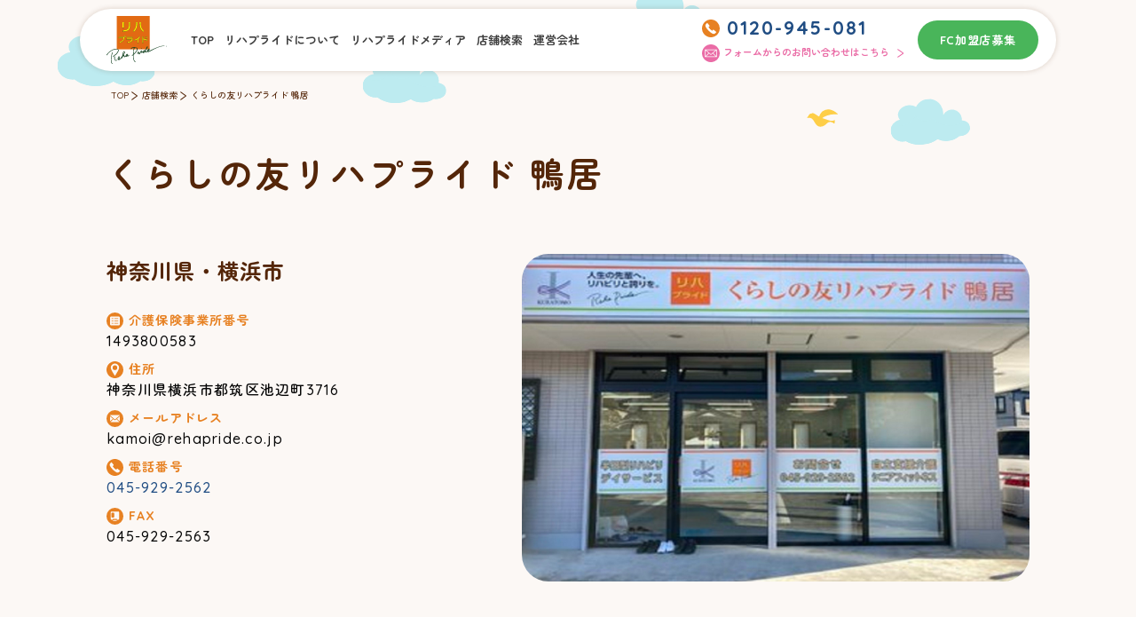

--- FILE ---
content_type: text/html
request_url: https://www.rehapride.co.jp/kamoi/
body_size: 7418
content:
<!DOCTYPE html>
<html lang="ja">
<head>


<meta charset="UTF-8">
<title>くらしの友リハプライド 鴨居 - リハプライド・リハビリ型デイサービス</title>
<meta http-equiv="X-UA-Compatible" content="IE=edge,chrome=1">
<meta http-equiv="imagetoolbar" content="no">
<meta name="viewport" content="width=device-width, initial-scale=1">
<meta name="format-detection" content="telephone=no">
<meta name="description" content="くらしの友リハプライド 鴨居は介護保険を使って通える、シニアフィットネスの要素を取り入れリハビリに特化した新しいスタイルのリハビリ型デイサービス・通所介護です。 リハプライドは全国に店舗を展開しております。">
<meta property="og:url" content="https://www.rehapride.co.jp/kamoi/">
<meta property="og:type" content="website">
<meta property="og:title" content="くらしの友リハプライド 鴨居 - リハプライド・リハビリ型デイサービス">
<meta property="og:description" content="くらしの友リハプライド 鴨居は介護保険を使って通える、シニアフィットネスの要素を取り入れリハビリに特化した新しいスタイルのリハビリ型デイサービス・通所介護です。 リハプライドは全国に店舗を展開しております。">
<meta property="og:image" content="https://www.rehapride.co.jp/items/f76d1cc3c04414804856068477b74ec0d9bc8ba3.jpg">
<meta property="og:site_name" content="リハプライド・リハビリ型デイサービス">
<meta property="fb:admins" content="100002523123317" />
<meta name="twitter:card" content="summary_large_image">
<meta name="twitter:title" content="くらしの友リハプライド 鴨居 - リハプライド・リハビリ型デイサービス">
<meta name="twitter:description" content="くらしの友リハプライド 鴨居は介護保険を使って通える、シニアフィットネスの要素を取り入れリハビリに特化した新しいスタイルのリハビリ型デイサービス・通所介護です。 リハプライドは全国に店舗を展開しております。">
<meta name="twitter:image" content="https://www.rehapride.co.jp/items/f76d1cc3c04414804856068477b74ec0d9bc8ba3.jpg">
<link rel="shortcut icon" href="/favicon.ico">
<link rel="stylesheet" href="https://unpkg.com/swiper@8.4.6/swiper-bundle.min.css" />
<link rel="stylesheet" type="text/css" href="/assets/css/styles.css" />




<!-- Global site tag (gtag.js) - Google Analytics -->
<script async src="https://www.googletagmanager.com/gtag/js?id=UA-52062461-3"></script>
<script>
  window.dataLayer = window.dataLayer || [];
  function gtag(){dataLayer.push(arguments);}
  gtag('js', new Date());

  gtag('config', 'UA-52062461-3');
</script>



</head>

<body id="top" class="shop">



 <header>
  <div class="lyInner lvl2">
   <div class="headerInner">
    <div class="logo">
    <a href="/"><img src="/assets/images/logo.svg" alt=""></a>
    </div>
    <div class="headerRight">
     <ul class="gNav">
     <li><a href="/">TOP</a></li>
     <li><a href="/about/">リハプライドについて</a></li>
     <li><a href="/media/">リハプライドメディア</a></li>
     <li><a href="/search/">店舗検索</a></li>
     <li><a href="/company/">運営会社</a></li>
     </ul>
    
     <div class="headerContact" id="headerContact">
      <ul>
      <li class="telIco pc"><a href="tel:0120945081"><span>0120-945-081</span></a></li>
      <li class="mailIco"><a href="/contact/"><span>フォームからのお問い合わせはこちら</span></a></li>
      </ul>
     </div>
     <div class="fcBtn" id="fcBtn">
     <a href="/owner/">FC加盟店募集</a>
     </div>
    </div>

    <div class="navToggle">
     <div class="toggleNavInner">
      <span></span>
      <span></span>
      <span></span>
     </div>
    </div>


   </div>
  </div>
 </header>

 <main>
 

  <div class="topicPath">
   <div class="lyInner">
   <ul>
   <li><a href="/">TOP</a></li>
   <li><a href="/search/">店舗検索</a></li>
    <li><a href="https://www.rehapride.co.jp/kamoi/">くらしの友リハプライド 鴨居</a></li>
   </ul>
  </div>
  </div>
<section class="shopHead">
 <div class="lyInner">
  <h1>くらしの友リハプライド 鴨居</h1>
  
  <div class="shopHeadArea">
  <div class="shopHeadLeft">
<h2>神奈川県・横浜市</h2>
  <dl class="shopHeadList">

   <dt class="hoken">介護保険事業所番号</dt>
   <dd>1493800583</dd>
<dt class="address">住所</dt>
   <dd>神奈川県横浜市都筑区池辺町3716</dd>
<dt class="mailAddress">メールアドレス</dt>
   <dd>kamoi@rehapride.co.jp</dd>
<dt class="tel">電話番号</dt>
  <dd><a href="tel:045-929-2562">045-929-2562</a></dd>
<dt class="fax">FAX</dt>
   <dd>045-929-2563</dd>
  </dl>
   
  
 
   </div> 
  
   <figure class="shopHeadRight">
    <span class="shopImg">
     <img src="https://www.rehapride.co.jp/items/f76d1cc3c04414804856068477b74ec0d9bc8ba3.jpg" alt="くらしの友リハプライド 鴨居">
    </span>
   </figure>
  </div>
   
 </div>
  </section>
  <section class="shopInfo">
  <div class="lyInner">
   
   <div class="shopInfoTxt">
   <p>リハビリに一生懸命取り組まれているけど、思うような効果が出なくてお悩みの方、ぜひ一度、リハプライドをご見学ください。</p>
<p>見学時に6台中2台のマシンをお試しいただくだけで、違いを実感していただけると思います。すべて座ってできるリハビリ専用マシンで、運動レベルは入浴よりも軽いレベルですので、要介護認定で車椅子の方でもご自身の力で安心・安全に運動していただけます。</p>
<p>もちろん見学無料でお車での送迎もいたします。スタッフ一同、心を込めて、ご利用者さまが笑顔になっていただけるように取り組ませていただきますので、よろしくお願いいたします。</p>
   </div>
  
   <h3>営業時間</h3>
   
   <div class="shopTimeSec">
   
   <div class="shopTimeItem">
    <h4>営業時間</h4>
    【午前】9：00～12：15<br>【午後】13：30～16：45<br>月曜日から金曜日<br>（12月28日から1月3日を除く）
    </div>
   
   <div class="shopTimeItem">
   <h4>料金</h4>
    要支援の基本料金<br>要支援１・要支援２・事業対象者<br>1,793円/月　（週１回利用の場合）<br><br>要支援２・事業対象者<br>3,675円/月　（週２回利用の場合）<br><br>要介護の基本料金<br>要介護１　446円／回<br>要介護２　513円／回<br>要介護３　579円／回<br>要介護４　644円／回<br>要介護５　711円／回<br><br>※個別機能訓練加算（Ⅰイ）：60円/日<br>※個別機能訓練加算（Ⅱ）　：22円/月<br>※科学的介護推進体制加算　：43円/月<br><br>※この他に介護職員処遇改善加算Ⅳ、口腔機能向上加算Ⅰが算定されます。<br>※上記料金は、１割負担の場合になります。
    </div>
   </div>
   
   
   
   <h3>定員</h3>
   
   <div class="shopTimeSec">
   <div class="shopTimeItem">
    <p>午前18名 午後18名</p>
    </div>
   </div>
   
   
   
   
   <h3>サービス提供エリア</h3>
    <div class="shopAllSec">
    <p>【横浜市都筑区】<br>池辺町、荏田東町、荏田東1～4丁目、荏田南町、荏田南、大丸、加賀原、川和台、川和町、葛が谷、佐江戸町、高山、長坂、二の丸、富士見が丘、見花山、平台、大熊町、折本町、勝田南、川向町、桜並木、新栄町、茅ケ崎南、仲町台、東方町、勝田町、茅ケ崎町、茅ケ崎中央、茅ケ崎東、中川、中川中央、早渕<br>【横浜市緑区】<br>鴨居町、竹山、上山、中山町、青砥町、小山町、鴨居、白山、東本郷町、東本郷<br>【横浜市港北区】<br>新横浜、鳥山町、小机町、新羽町、北新横浜<br><br>詳しくはお問い合わせください。</p>
    </div>
   
  
  
   <h3>空き状況</h3>
   <div class="shopAllSec">
   2025年11月現在<br>※空き状況は都度変化しておりますので、お気軽にお電話ください。
    
    <table>
     <tr>
     <th></th>
     <th>月曜</th>
     <th>火曜</th>
     <th>水曜</th>
     <th>木曜</th>
     <th>金曜</th>
     
     </tr>
     <tr>
     <td class="titlecell">午前</td>
     <td><img src="/assets/images/〇.svg" alt="〇"></td>
     <td><img src="/assets/images/△.svg" alt="△"></td>
     <td><img src="/assets/images/△.svg" alt="△"></td>
     <td><img src="/assets/images/△.svg" alt="△"></td>
     <td><img src="/assets/images/△.svg" alt="△"></td>
     
     </tr>
     <tr>
     <td class="titlecell">午後</td>
     <td><img src="/assets/images/△.svg" alt="△"></td>
     <td><img src="/assets/images/△.svg" alt="△"></td>
     <td><img src="/assets/images/〇.svg" alt="〇"></td>
     <td><img src="/assets/images/△.svg" alt="△"></td>
     <td><img src="/assets/images/△.svg" alt="△"></td>
     
     </tr>
     
    </table>
    <p><span class="maru">空きあり</span><span class="sankaku">空きわずか</span><span class="batsu">順番待ちです</span></p>

   </div>
  
  
   

   <h3>地図</h3>
   <div class="shopAllSec">
  <p>神奈川県横浜市都筑区池辺町3716</p><br><p><img src="https://www.rehapride.co.jp/item/9da1a9d8-4e79-45dc-94e7-539053a8d441.png" alt="鴨居地図 - 修正.png" width="867" height="615"></p><br><p>&nbsp;</p>
   </div>
   <h3>サービス内容</h3>
   <div class="shopAllSec">
  <p><img src="https://www.rehapride.co.jp/item/b3202c9c-d923-4315-b4c5-b461d7f84abb.png" alt="サービス内容.png" width="853" height="495"></p>
   </div>
   
   <h3>よくあるご質問</h3>
   <div class="shopAllSec">
  <div class="shopAllSec"><br><p><strong>Q１.デイサービスは誰が利用できるの？</strong></p><br><p>A.介護保険制度において認定申請手続きをしていただき、要支援または要介護の認定を受けられている方がご利用できます。</p><br><p><strong>Q２.デイサービスでは何をするの？</strong></p><br><p>A.私たちのデイサービスでは、食事や入浴の環境はございませんが、マシンを使って機能訓練（リハビリ）を行います。ご自宅ではなかなかできない運動を３時間１５分の時間を通じて、取り組んでおります。心身機能を維持改善して、寝たきりや閉じこもりを予防します。</p><br><p><strong>Q３.利用は何回くらいが効果的？</strong></p><br><p>A.運動は週２~３回位が効果的です。</p><br><p><strong>Q４.事業所まで、交通手段はどうするの？</strong></p><br><p>A.デイサービスでは、送迎を行う事が原則になりますので、ご自宅まで事業所の車両でお迎えとお送りをさせて頂きます。リフト車両はありませんが、車椅子や歩行器を使っている方でも、座席に座る事ができれば問題なく利用ができ、安心安全に通所ができます。送迎も料金に含まれています。</p><br><p><strong>Q５.急遽利用ができない場合には？</strong></p><br><p>A　予定されていたご利用日時にお越しいただけない場合は、ご連絡いただければお休み可能です。運動は継続することが大切ですので、お休みされた分は、別の日に振替でご利用いただくことをおすすめしています。</p><br><p><strong>Q６.利用中に体調が悪くなったらどうするの？</strong></p><br><p>A.静養室のベッドでお休みいただけます。看護師の判断により受診が必要と思われる場合は早退をしていただきます。また緊急の場合は救急車を要請させていただきます。</p><br><p><strong>Q７.見学はできるの？</strong></p><br><p>A.ご見学は随時承っております。ご予約いただければお待たせせずにご案内できます。見学はもちろん無料で、所要時間は1時間前後です。ご予約・お問合せは、施設まで直接ご連絡ください。</p><br></div>
   </div>
   
   
   
   
   </div>
  </section>
  
  <section class="shopMedia">
   <div class="lyInner">
    <h2>お知らせ・イベント</h2>
    <div class="swiper-container mediaSwiper">
     <div class="swiper-button-next mediaSwiper-next"></div>
     <div class="swiper-button-prev mediaSwiper-prev"></div>
     <div class="swiper-wrapper">
     
      <div class="swiper-slide"><a href="https://www.rehapride.co.jp/kamoi/news/3561.html">
       <article class="mediaArticle">
        <figure class="mediaImg"><span class="mediaPicture">
        <img src="/assets/images/media1.jpg">
         </span></figure>
        <div class="mediaInfo">
         <h3>★年末年始のお知らせ★</h3>
         <div class="mediaFooter">
          <span class="date">2025.<strong>10.29</strong></span>
         </div>
        </div>
      </article></a>
      </div>
      <div class="swiper-slide"><a href="https://www.rehapride.co.jp/kamoi/news/3170.html">
       <article class="mediaArticle">
        <figure class="mediaImg"><span class="mediaPicture">
        <img src="/assets/images/media1.jpg">
         </span></figure>
        <div class="mediaInfo">
         <h3>★年末年始のお知らせ★</h3>
         <div class="mediaFooter">
          <span class="date">2024.<strong>12.09</strong></span>
         </div>
        </div>
      </article></a>
      </div>
      <div class="swiper-slide"><a href="https://www.rehapride.co.jp/kamoi/news/699.html">
       <article class="mediaArticle">
        <figure class="mediaImg"><span class="mediaPicture">
        <img src="/assets/images/media1.jpg">
         </span></figure>
        <div class="mediaInfo">
         <h3>採用情報</h3>
         <div class="mediaFooter">
          <span class="date">2023.<strong>05.23</strong></span>
         </div>
        </div>
      </article></a>
      </div>
      <div class="swiper-slide"><a href="https://www.rehapride.co.jp/kamoi/news/888.html">
       <article class="mediaArticle">
        <figure class="mediaImg"><span class="mediaPicture">
        <img src="/assets/images/media1.jpg">
         </span></figure>
        <div class="mediaInfo">
         <h3>年末年始のお知らせ</h3>
         <div class="mediaFooter">
          <span class="date">2022.<strong>12.15</strong></span>
         </div>
        </div>
      </article></a>
      </div>
      <div class="swiper-slide"><a href="https://www.rehapride.co.jp/kamoi/news/983.html">
       <article class="mediaArticle">
        <figure class="mediaImg"><span class="mediaPicture">
        <img src="/assets/images/media1.jpg">
         </span></figure>
        <div class="mediaInfo">
         <h3>ご見学お待ちしております！</h3>
         <div class="mediaFooter">
          <span class="date">2022.<strong>07.12</strong></span>
         </div>
        </div>
      </article></a>
      </div>
      <div class="swiper-slide"><a href="https://www.rehapride.co.jp/kamoi/news/1080.html">
       <article class="mediaArticle">
        <figure class="mediaImg"><span class="mediaPicture">
        <img src="/assets/images/media1.jpg">
         </span></figure>
        <div class="mediaInfo">
         <h3>くらしの友リハプライド 鴨居からのお知らせです</h3>
         <div class="mediaFooter">
          <span class="date">2012.<strong>10.31</strong></span>
         </div>
        </div>
      </article></a>
      </div>
     
     </div>
     <div class="swiper-pagination"></div>
    <span class="allLink"><a href="news/index.html">一覧はこちら</a></span>
    </div>


   </div>
  </section>
  
  


  <section class="shopGllery">
   <div class="lyInner">
    <h2>ギャラリー</h2>
    
   </div>
   <div class="swiper-container gallerySwiper">
     <div class="arrowInner">
    <div class="swiper-button-prev"></div>
    <div class="swiper-button-next"></div>
    </div>
    <div class="swiper-wrapper">
    

     <div class="swiper-slide">
      <figure class="galleryImg">
       <span class="galleryImgIn">
      <img src="https://www.rehapride.co.jp/item/33993b2d-e233-4856-add3-91b85f1ecb14.jpg">
       </span>
      </figure>
     </div>
   
     <div class="swiper-slide">
      <figure class="galleryImg">
       <span class="galleryImgIn">
      <img src="https://www.rehapride.co.jp/item/596c3b4a-5087-4c0c-84d9-41d44f51d877.jpg">
       </span>
      </figure>
     </div>
   
     <div class="swiper-slide">
      <figure class="galleryImg">
       <span class="galleryImgIn">
      <img src="https://www.rehapride.co.jp/item/8ecf6a78-a11c-4470-8c4d-335e296c9418.jpg">
       </span>
      </figure>
     </div>
   
     <div class="swiper-slide">
      <figure class="galleryImg">
       <span class="galleryImgIn">
      <img src="https://www.rehapride.co.jp/item/da903cf6-5506-4d01-9f49-3a7093b32b62.jpg">
       </span>
      </figure>
     </div>
   
     <div class="swiper-slide">
      <figure class="galleryImg">
       <span class="galleryImgIn">
      <img src="https://www.rehapride.co.jp/item/94c37cdb-fb8f-4a85-9e85-400ef003240a.jpg">
       </span>
      </figure>
     </div>
   
     <div class="swiper-slide">
      <figure class="galleryImg">
       <span class="galleryImgIn">
      <img src="https://www.rehapride.co.jp/item/7b14d663-9b8b-412f-a6c3-cb562cfbac3d.jpg">
       </span>
      </figure>
     </div>
   
     <div class="swiper-slide">
      <figure class="galleryImg">
       <span class="galleryImgIn">
      <img src="https://www.rehapride.co.jp/item/ba89249a-14f9-4890-ba53-69ef23d5cc72.jpg">
       </span>
      </figure>
     </div>
   
    
    </div>
   </div>
    
  </section>

  
  <section class="shopStaff">
   <div class="lyInner">
    <h2>スタッフ紹介</h2>
    <ul class="staffList">



       <li><figure class="staffImg">
      <span class="staffImgIn"><img src="https://www.rehapride.co.jp/item/5d0af8e7-fd98-472e-b95e-c816b4af2ea8.jpg" alt=""></span>
      </figure>
       <div class="staffInfo">
       <h4>高橋承吾</h4>
       <p class="class">施設長</p>
       <p>皆様のリハビリを精一杯お手伝いさせていただきます！！<br>ご見学、体験お待ちしております。<br><br>スタッフ一同、心よりお待ちしております！！</p>
       </div>
    </li>

 
   </ul>
   
   </div>
  </section>



 </main>

<footer>
  <div class="footerBack"></div>
  <div class="bottomShop">
   <div id="footerList"></div>
  </div>
  <div class="gotoTop">
   <a href="#"></a>
  </div>
  <div class="lyInner footer" id="footer">
   <ul class="footerNav">
   <li><a href="/">TOP</a></li>
   <li><a href="/about/">リハプライドについて</a></li>
   <li><a href="/media/">リハプライドメディア</a></li>
   <li><a href="/company/index.html#com06">採用情報</a></li>
   <li><a href="/search/">店舗検索</a></li>
   </ul>
   <ul class="footerNav bottom">
    <li><a href="/company/">運営会社</a></li>
    <li><a href="/privacy/">プライバシーポリシー</a></li>
   <li><a href="/contact/">総合お問い合わせ</a></li>
   </ul>
   <div class="fcBtn footer" id="footerFcBtn">
   <a href="/owner/">FC加盟店募集</a>
   </div>

   <ul class="footerSns" id="footerSns">
    <li><a href="https://www.facebook.com/rehapride/" class="facebookIco" target="_blank"><span></span></a></li>
    <li><a href="https://www.youtube.com/channel/UCTCU6alCtmsbvcKzTMaiFaw" class="youtubeIco" target="_blank"><span></span></a></li>
    <li><a href="https://twitter.com/rehapride" class="xIco" target="_blank"><span></span></a></li>
   </ul>

  </div>
  <small>Copyright © Rehapride All Rights Reserved.</small>
 </footer>


 <script src="https://code.jquery.com/jquery-3.7.1.min.js" integrity="sha256-/JqT3SQfawRcv/BIHPThkBvs0OEvtFFmqPF/lYI/Cxo=" crossorigin="anonymous"></script>
<script type="text/javascript" src="/assets/js/main.js"></script>

<script src="https://unpkg.com/swiper@8.4.6/swiper-bundle.min.js"></script>
 <script>
  var gallerySwiper = new Swiper('.gallerySwiper', {
   speed: 800,
   loop: true,
   slidesPerView: 1.6,
   centeredSlides: true,
   spaceBetween: 10,
   navigation: {
    nextEl: '.gallerySwiper .swiper-button-next',
    prevEl: '.gallerySwiper .swiper-button-prev',
   },
   pagination: {
    el: '.swiper-pagination',
    type: 'bullets',
    clickable: true,
   },
   breakpoints: {
    640: {
     slidesPerView: 2.2,
     centeredSlides: true,
     spaceBetween: 20
    },
    980: {
     slidesPerView: 2.9,
     centeredSlides: true,
     spaceBetween: 20
    }
   },
   autoplay: {
    delay: 5000,
    disableOnInteraction: false,
   },

  });

var articlesPerPage = 8; // 最新8件を表示
var currentPage = 1;
var articles = [];

// JSONをキャッシュさせない形で読み込む
function fetchArticles() {
    $.ajax({
        url: 'news/article.json',
        dataType: 'json',
        cache: false, // キャッシュを無効化
        success: function(data) {
            articles = data.articles.sort((a, b) => new Date(b.date) - new Date(a.date)); // 日付でソート
            goToPage(1);
        },
        error: function() {
            console.error("JSONの読み込みに失敗しました");
        }
    });
}

// 最初の画像を抽出する関数
function extractFirstImage(content) {
    var imgMatch = content.match(/<img[^>]+src=['"]([^'"]+)['"]/);
    return imgMatch ? imgMatch[1] : null; // 最初の画像URLを返す。ない場合はnull。
}

// 記事一覧を表示し、Swiperにセットアップする関数
function renderArticleList(articles, page) {
    var startIndex = (page - 1) * articlesPerPage;
    var endIndex = startIndex + articlesPerPage;
    var paginatedArticles = articles.slice(startIndex, endIndex);
    var productList = document.querySelector('.swiper-wrapper');
    
    productList.innerHTML = ''; // 一度リセット

    paginatedArticles.forEach(function(article) {
        var firstImage = extractFirstImage(article.content) || '/assets/images/media1.jpg';
        var articleElement = document.createElement('div');
        articleElement.classList.add('swiper-slide');
        
        articleElement.innerHTML = `
            <a href="${article.url}">
                <article class="mediaArticle">
                    <figure class="mediaImg"><span class="mediaPicture">
                        <img src="${firstImage}" alt="${article.title}">
                    </span></figure>
                    <div class="mediaInfo">
                        <h3>${article.title}</h3>
                        <div class="mediaFooter">
                            <span class="date">
                                ${new Date(article.date).getFullYear()}.<strong>${new Date(article.date).toLocaleDateString('ja-JP', { month: '2-digit', day: '2-digit' })}</strong>
                            </span>
                        </div>
                    </div>
                </article>
            </a>
        `;
        
        productList.appendChild(articleElement);
    });

    // Swiperを再初期化して表示を更新
    var mediaSwiper = new Swiper('.mediaSwiper', {
        speed: 800,
        slidesPerView: 1.5,
        spaceBetween: 10,
        navigation: {
            nextEl: '.mediaSwiper-next',
            prevEl: '.mediaSwiper-prev',
        },
        pagination: {
            el: '.swiper-pagination',
            type: 'bullets',
            clickable: true,
        },
        breakpoints: {
            500: {
                slidesPerView: 2,
                spaceBetween: 20
            },
            640: {
                slidesPerView: 3,
                spaceBetween: 20
            },
            980: {
                slidesPerView: 4,
                spaceBetween: 20
            }
        },
    });
}

// 指定したページに移動する関数（今回は1ページのみ）
function goToPage(page) {
    currentPage = page;
    renderArticleList(articles, currentPage);
}

// 初期表示
fetchArticles();
 </script>


<script type="text/javascript">
  (function () {
    var tagjs = document.createElement("script");
    var s = document.getElementsByTagName("script")[0];
    tagjs.async = true;
    tagjs.src = "//s.yjtag.jp/tag.js#site=Eow0ySn";
    s.parentNode.insertBefore(tagjs, s);
  }());
</script>
<noscript>
  <iframe src="//b.yjtag.jp/iframe?c=Eow0ySn" width="1" height="1" frameborder="0" scrolling="no" marginheight="0" marginwidth="0"></iframe>
</noscript>
</body>
</html>



--- FILE ---
content_type: text/html
request_url: https://www.rehapride.co.jp/footer_list.html
body_size: 4413
content:
<div class="lyInner lvl2">
    <h3>全国のリハプライド<br class="sp">店舗一覧</h3>
    <dl class="bottomShopList">
     <dt class="">北海道・東北</dt>
     <dd>
      <ul>
   
      
      
      
      
      
      
      
      
      
      
      
      
      
      
      
      
      
      
      
      
      
      
      
      
      
      
      
      
      
      
      
      
      
      
      
      
      
      
      
      
      
      
      
      
      
      
      
      
      
      
      
      
      
      
      
      
      
      
      
      
      
      
      
      
      
      
      
      
      
      
      
      
      
      
      
      
      
      
      
      
      
      
      
      
      
      
      
      
      
      
      
      
      
      
      
      
      
      
      
      
      
      
      
      
      
      <li><a href="https://www.rehapride.co.jp/kushiro/">リハプライド 釧路</a></li>
      
      
      
      
      
      
      
      
      
      
      
      <li><a href="https://www.rehapride.co.jp/soma/">リハプライド 相馬</a></li>
      
      
      
      
      
      
      
      
      
      
      
      
      
      
      
      
      
      
      
      
      
      
      
      
      
      
      
      
      
      
      
      
      
      
      
      
      
      
      <li><a href="https://www.rehapride.co.jp/omagarikurose/">リハプライド 大曲黒瀬</a></li>
      
      
      
      
      
      
      
      
      
      <li><a href="https://www.rehapride.co.jp/tsuchizaki/">リハプライド 土崎</a></li>
      
      
      
      
      
      
      
      
      
      
      
      
      
      
      
      
      
      
      
      
      
      
      
      
      
      
      <li><a href="https://www.rehapride.co.jp/wakkanai/">リハプライド 稚内</a></li>
      
      
      
      
      
      
      
      
      
      
      
      
      
      
      
      
      
      
      
      
      
      
      
      
      
      
      
      
      
      
      
      
      
      
      
      
      
      
      
      
      
      
      
      
      <li><a href="https://www.rehapride.co.jp/oroshimachi/">リハプライド 中通</a></li>
      
      
      
      
      
      
      
      
      
      
      
      
      
      
      
      
      
      
      
      
      
      
      
      
      
      
      
      
      
      
      
      
      
      
      
      
      
      
      
      
      
      
      
      
      
      
      
      
      
      
      
      
      
      
      
      
      
      
      
      
      
      
      
      
      
      
      
      
      
      
      
      
      
      
      
      
      
      
      
      
      <li><a href="https://www.rehapride.co.jp/yanagawamachi/">リハプライド・梁川町</a></li>
      
      
      
      
      
      <li><a href="https://www.rehapride.co.jp/minamisoma/">リハプライド 南相馬</a></li>
      
      
      
      
      
      <li><a href="https://www.rehapride.co.jp/gonome/">リハプライド 郷野目</a></li>
      
      
      
      
      
      
      
      
      
      
      
      
      
      
      
      
      
      
      
      <li><a href="https://www.rehapride.co.jp/kitamichuosakura/">リハプライド 北見中央桜</a></li>
      
      
      
      
      
      
      
      
      
      
      
      
      
      
      
      
      
      
      
      
      
      
      
      
      
      
      
      
      
      
      
      
      
      
      
      
      
      
      
      
      </ul>
     </dd>
     <dt class="">関東</dt>
     <dd>
      <ul>
   
      
      
      
      
      
      
      
      
      
      
      <li><a href="https://www.rehapride.co.jp/edogawadai/">リハプライド 江戸川台</a></li>
      
      
      
      
      
      
      <li><a href="https://www.rehapride.co.jp/kamishizu/">リハプライド上志津</a></li>
      
      
      
      
      
      
      
      
      
      
      
      
      
      <li><a href="https://www.rehapride.co.jp/reha_chiba/">リハプライド 千葉</a></li>
      
      
      
      
      
      
      <li><a href="https://www.rehapride.co.jp/soga/">リハプライド蘇我</a></li>
      
      
      
      
      
      
      
      
      
      
      
      
      
      <li><a href="https://www.rehapride.co.jp/sakura/">リハプライド 佐倉</a></li>
      
      
      
      
      
      
      
      
      
      <li><a href="https://www.rehapride.co.jp/irodori/">リハプライド 彩り</a></li>
      
      
      
      
      
      
      
      
      
      
      
      
      
      
      
      
      
      
      
      
      
      
      
      
      
      <li><a href="https://www.rehapride.co.jp/angyo/">リハプライド 安行</a></li>
      
      
      
      
      
      
      
      
      
      
      
      
      
      
      
      
      
      
      
      
      
      
      
      
      
      
      
      
      <li><a href="https://www.rehapride.co.jp/machida/">リハプライド町田</a></li>
      
      
      
      
      
      
      
      <li><a href="https://www.rehapride.co.jp/atsugi/">リハプライド厚木</a></li>
      
      <li><a href="https://www.rehapride.co.jp/isesaki/">リハプライド伊勢崎</a></li>
      
      
      
      
      
      
      
      
      
      
      
      <li><a href="https://www.rehapride.co.jp/minamiikuta/">リハプライド 南生田</a></li>
      
      
      
      
      
      <li><a href="https://www.rehapride.co.jp/adachikuiriya/">リハプライド足立区入谷</a></li>
      
      
      
      
      
      
      
      
      
      
      
      
      
      
      
      
      
      
      
      
      
      
      
      
      
      
      
      <li><a href="https://www.rehapride.co.jp/higashioku/">くらしの友リハプライド 東尾久</a></li>
      
      
      
      
      
      
      
      <li><a href="https://www.rehapride.co.jp/nakanoshima/">くらしの友リハプライド 中野島</a></li>
      
      
      
      
      
      <li><a href="https://www.rehapride.co.jp/ikegami/">くらしの友リハプライド 池上</a></li>
      
      
      
      
      
      
      
      <li><a href="https://www.rehapride.co.jp/gumyoji/">くらしの友リハプライド 弘明寺</a></li>
      
      
      
      
      
      <li><a href="https://www.rehapride.co.jp/refrain/">リハプライド ルフラン</a></li>
      
      
      
      
      
      
      <li><a href="https://www.rehapride.co.jp/reha_ogi/">リハプライド 扇</a></li>
      
      
      
      <li><a href="https://www.rehapride.co.jp/cozy/">リハプライド COZY</a></li>
      
      
      
      
      
      
      
      <li><a href="https://www.rehapride.co.jp/kimitsu/">リハプライド きみつ</a></li>
      
      
      
      
      
      
      
      
      <li><a href="https://www.rehapride.co.jp/haneda/">くらしの友リハプライド 羽田</a></li>
      
      
      
      
      
      
      <li><a href="https://www.rehapride.co.jp/kodairajosuiminami/">リハプライド 小平上水南</a></li>
      
      
      
      
      
      
      
      <li><a href="https://www.rehapride.co.jp/kamoi/">くらしの友リハプライド 鴨居</a></li>
      
      
      
      
      
      
      
      
      
      
      
      
      <li><a href="https://www.rehapride.co.jp/ueno/">ライズケア リハプライド 上野</a></li>
      
      
      
      
      
      
      
      
      
      
      
      
      
      
      
      
      
      
      
      
      
      <li><a href="https://www.rehapride.co.jp/aobadai/">くらしの友リハプライド 青葉台</a></li>
      
      
      
      
      
      
      
      
      
      
      
      <li><a href="https://www.rehapride.co.jp/sokainari/">リハプライド 草加稲荷</a></li>
      
      
      
      
      
      
      
      
      <li><a href="https://www.rehapride.co.jp/kawasakimiyuki/">くらしの友リハプライド 川崎御幸</a></li>
      
      
      <li><a href="https://www.rehapride.co.jp/kogaonanuma/">リハプライド 古河女沼</a></li>
      
      
      
      
      
      
      
      <li><a href="https://www.rehapride.co.jp/kisarazu/">リハプライド 木更津</a></li>
      
      
      
      
      
      
      
      
      
      
      
      
      
      
      
      
      
      
      
      
      
      
      
      
      
      
      
      
      
      
      
      
      
      
      <li><a href="https://www.rehapride.co.jp/funabashinatsumi/">リハプライド 夏見</a></li>
      
      
      
      
      
      
      
      
      
      <li><a href="https://www.rehapride.co.jp/harajuku/">リハプライド 原宿</a></li>
      
      
      
      
      
      
      
      
      
      
      
      
      
      
      
      
      
      
      
      
      
      
      
      
      
      
      
      
      
      
      <li><a href="https://www.rehapride.co.jp/kitaibaraki/">リハプライド 北茨城</a></li>
      
      
      
      
      
      
      
      
      
      
      <li><a href="https://www.rehapride.co.jp/mitsuzawa/">リハプライド・三ツ沢</a></li>
      
      
      
      
      
      
      
      
      
      
      
      
      
      
      
      
      <li><a href="https://www.rehapride.co.jp/reha_mito/">リハプライド 水戸</a></li>
      
      
      
      
      
      
      
      <li><a href="https://www.rehapride.co.jp/yotsukaido/">リハプライド 四街道</a></li>
      
      
      
      
      
      
      
      
      
      
      
      
      
      
      
      
      
      
      
      
      
      
      
      
      
      
      
      
      
      
      <li><a href="https://www.rehapride.co.jp/yamato/">ダイセイコー リハプライド大和クリニックモール</a></li>
      
      
      
      <li><a href="https://www.rehapride.co.jp/nagareyama/">リハプライド 流山</a></li>
      
      
      
      
      
      
      
      
      
      
      
      
      
      
      
      
      
      
      
      
      
      
      
      
      
      
      
      
      
      
      
      
      
      
      
      
      
      
      
      
      
      
      
      
      
      
      
      
      
      
      
      
      
      
      
      
      <li><a href="https://www.rehapride.co.jp/kawaguchinamiki/">リハプライド 川口並木</a></li>
      
      
      
      
      
      
      
      
      
      
      
      
      
      
      
      
      
      
      
      
      
      
      
      
      
      
      
      
      
      
      
      
      
      
      
      
      
      
      
      
      
      
      
      
      
      
      
      
      
      
      
      
      
      
      
      
      
      
      
      
      
      
      
      <li><a href="https://www.rehapride.co.jp/reha_fuchu/">リハプライド・府中</a></li>
      
      
      
      
      
      
      
      
      
      
      
      
      
      
      
      
      
      
      
      <li><a href="https://www.rehapride.co.jp/satte/">リハプライド 幸手Happy Hand’s</a></li>
      
      
      
      
      
      
      
      <li><a href="https://www.rehapride.co.jp/tamanagayama/">リハプライド 多摩永山</a></li>
      
      
      
      
      
      
      
      
      
      
      
      
      
      
      
      
      
      
      
      
      
      
      
      
      
      
      
      
      <li><a href="https://www.rehapride.co.jp/isogo/">リハプライド 磯子</a></li>
      
      
      
      
      
      
      <li><a href="https://www.rehapride.co.jp/senmarudai/">リハプライド 千丸台</a></li>
      
      
      
      
      
      
      
      
      
      
      
      
      
      
      
      
      
      
      
      
      <li><a href="https://www.rehapride.co.jp/tsuzuki/">リハプライド・つづき</a></li>
      
      
      
      
      
      
      
      
      
      
      
      
      
      
      
      
      
      
      
      
      
      
      
      
      
      
      
      
      
      
      
      
      
      <li><a href="https://www.rehapride.co.jp/kanegafuchi/">リハプライド 鐘ヶ淵</a></li>
      
      
      
      
      
      
      
      
      
      
      
      
      
      
      
      
      
      
      <li><a href="https://www.rehapride.co.jp/tomisato/">リハプライド 富里</a></li>
      
      
      
      
      
      
      
      
      
      
      
      
      
      
      
      <li><a href="https://www.rehapride.co.jp/jakarasuyama/">ＪＡ東京中央リハビリデイサービス リハプライド 烏山</a></li>
      
      
      
      
      
      
      
      
      
      
      
      
      
      
      
      
      
      
      
      
      
      
      
      
      
      
      
      
      
      
      
      
      
      
      
      
      
      
      
      
      
      
      
      
      
      
      
      
      
      
      
      
      
      
      
      
      
      
      
      
      
      
      
      
      
      
      
      
      
      
      
      
      
      
      
      
      
      <li><a href="https://www.rehapride.co.jp/tsunashimahigashi/">リハプライド 綱島東</a></li>
      
      
      
      
      
      
      
      
      
      
      
      
      
      
      
      
      
      
      <li><a href="https://www.rehapride.co.jp/chichibu/">リハプライド・秩父</a></li>
      
      
      
      
      
      
      
      
      
      
      
      
      
      
      
      
      
      
      
      
      
      
      
      
      
      
      
      
      
      
      
      
      
      
      
      
      
      
      
      
      
      
      
      
      
      
      
      <li><a href="https://www.rehapride.co.jp/hanasakiokubo/">リハプライド 花咲大久保</a></li>
      
      
      
      
      
      
      
      
      
      
      
      
      
      
      
      
      
      
      
      
      
      
      
      
      
      
      
      
      <li><a href="https://www.rehapride.co.jp/washinomiya/">リハプライド・鷲宮</a></li>
      
      
      
      
      
      
      
      
      
      
      
      
      
      
      
      
      
      
      
      
      <li><a href="https://www.rehapride.co.jp/fujimi/">リハプライド・富士見</a></li>
      
      
      
      
      
      
      
      
      
      
      
      
      
      
      
      
      
      
      
      
      
      
      
      
      
      
      
      
      
      
      
      
      
      
      
      
      
      
      
      <li><a href="https://www.rehapride.co.jp/hinode/">リハプライド 日の出</a></li>
      
      
      
      
      
      
      
      
      
      <li><a href="https://www.rehapride.co.jp/matsue/">リハプライド・まつえ</a></li>
      
      
      
      
      <li><a href="https://www.rehapride.co.jp/kashiwachuo/">リハプライド 柏中央</a></li>
      
      
      
      
      
      
      <li><a href="https://www.rehapride.co.jp/matsudo/">リハプライド まつど</a></li>
      
      
      
      
      
      
      
      
      
      
      
      
      
      <li><a href="https://www.rehapride.co.jp/gyotoku/">レッツ倶楽部・行徳</a></li>
      
      
      
      
      
      
      
      
      
      
      
      
      
      
      
      
      
      
      
      
      
      <li><a href="https://www.rehapride.co.jp/kousagien/">リハプライド・越谷駅前</a></li>
      
      
      
      
      
      
      
      
      
      
      
      
      <li><a href="https://www.rehapride.co.jp/narita/">リハプライド 成田</a></li>
      
      
      
      
      
      
      
      
      
      
      
      
      
      
      
      
      
      
      
      
      
      
      <li><a href="https://www.rehapride.co.jp/higashikoiwa/">リハプライド 東小岩</a></li>
      
      
      
      
      
      
      
      <li><a href="https://www.rehapride.co.jp/kamakura/">リハプライド 鎌倉</a></li>
      
      
      
      
      <li><a href="https://www.rehapride.co.jp/asakasaiwai/">リハプライド・朝霞幸</a></li>
      
      
      
      
      
      <li><a href="https://www.rehapride.co.jp/katori/">リハプライド 香取</a></li>
      
      
      
      
      
      
      
      
      
      
      
      
      
      <li><a href="https://www.rehapride.co.jp/katsutadai/">リハプライド・勝田台</a></li>
      
      
      
      
      
      
      
      
      
      
      
      
      
      
      
      <li><a href="https://www.rehapride.co.jp/narimasu/">リハプライド・なります</a></li>
      
      
      
      
      
      
      
      
      <li><a href="https://www.rehapride.co.jp/tochigihirayanagi/">リハプライド 栃木平柳</a></li>
      
      
      
      
      
      
      
      
      
      
      
      
      
      
      
      
      
      
      
      
      
      
      
      
      
      
      
      
      
      
      
      
      
      
      
      
      
      
      
      
      
      
      
      
      
      
      
      
      
      
      
      <li><a href="https://www.rehapride.co.jp/togane/">リハプライド 東金</a></li>
      
      
      
      
      
      
      
      
      
      
      
      
      
      
      
      
      <li><a href="https://www.rehapride.co.jp/hodogaya/">リハプライド・保土ヶ谷</a></li>
      
      
      
      <li><a href="https://www.rehapride.co.jp/yachiyodai/">リハプライド・やちよ台</a></li>
      
      
      
      
      
      
      
      
      
      
      
      
      
      
      
      
      <li><a href="https://www.rehapride.co.jp/kawasaki/">リハプライド 川崎</a></li>
      
      
      
      
      
      
      
      
      
      
      
      
      
      
      
      
      
      
      
      
      
      
      
      
      
      
      
      
      
      
      
      
      
      
      
      
      <li><a href="https://www.rehapride.co.jp/maebashimitsumata/">リハプライド・前橋三俣</a></li>
      
      
      
      
      
      
      
      
      
      
      
      <li><a href="https://www.rehapride.co.jp/maita/">リハプライド まいた</a></li>
      
      
      
      <li><a href="https://www.rehapride.co.jp/yachiyochuo/">リハプライド 八千代中央</a></li>
      
      
      
      
      
      
      
      
      <li><a href="https://www.rehapride.co.jp/fuchu/">レッツ倶楽部・府中</a></li>
      
      
      
      
      
      
      
      
      
      
      
      
      
      
      
      
      
      
      <li><a href="https://www.rehapride.co.jp/inage/">リハプライド 稲毛</a></li>
      
      
      
      
      
      
      
      
      
      
      
      
      
      
      
      
      
      
      
      
      
      
      
      
      
      
      
      
      
      
      
      
      
      
      
      
      
      
      
      
      
      
      
      
      
      
      
      
      
      
      <li><a href="https://www.rehapride.co.jp/monzennakacho/">リハプライド 門前仲町</a></li>
      
      
      
      
      
      
      
      
      
      
      
      
      
      
      
      
      
      
      
      
      
      
      
      
      
      <li><a href="https://www.rehapride.co.jp/narashinodai/">リハプライド 習志野台</a></li>
      
      
      
      </ul>
     </dd>
     <dt class="">北陸・東海</dt>
     <dd>
      <ul>
   
      
      
      
      <li><a href="https://www.rehapride.co.jp/shimoji/">パルモコミュニティ リハプライド 下地</a></li>
      
      
      
      
      
      
      
      
      
      
      
      
      
      
      
      
      
      
      
      
      
      
      <li><a href="https://www.rehapride.co.jp/higashikusabuka/">パルモコミュニティ リハプライド 東草深</a></li>
      
      
      
      
      
      
      
      
      
      
      
      
      
      
      
      
      
      
      
      
      
      
      
      <li><a href="https://www.rehapride.co.jp/shinohara/">パルモコミュニティ リハプライド　篠原</a></li>
      
      
      
      
      
      
      
      
      
      
      
      
      
      
      
      
      
      
      
      
      
      
      
      <li><a href="https://www.rehapride.co.jp/kibune/">パルモコミュニティ リハプライド 貴布祢</a></li>
      
      
      
      
      
      
      
      <li><a href="https://www.rehapride.co.jp/kamisaigo/">パルモコミュニティ リハプライド 上西郷</a></li>
      
      
      
      
      
      
      
      <li><a href="https://www.rehapride.co.jp/akuro/">パルモコミュニティ リハプライド 安久路</a></li>
      
      
      
      
      
      
      
      
      
      
      
      
      
      
      
      
      
      
      
      
      
      
      
      
      
      
      
      
      
      
      
      <li><a href="https://www.rehapride.co.jp/sukenobu/">パルモコミュニティ リハプライド 助信</a></li>
      
      
      
      
      
      
      
      
      
      
      
      
      
      
      
      
      
      
      
      
      
      
      
      
      
      
      
      
      
      
      
      
      
      
      
      
      
      
      
      
      
      
      
      
      
      
      
      
      
      
      
      
      
      
      
      
      
      
      
      
      
      
      
      
      
      
      
      
      
      
      
      
      
      
      
      
      
      
      
      
      
      
      
      
      
      
      
      
      
      
      
      
      
      
      
      
      
      
      
      
      
      
      
      
      
      
      
      
      
      
      
      
      
      
      
      
      
      
      
      
      
      
      
      
      
      
      
      
      
      
      
      
      
      
      
      
      
      
      
      
      
      
      
      
      
      
      
      
      
      
      
      
      
      
      
      
      
      
      
      
      <li><a href="https://www.rehapride.co.jp/okazakiseikeigeka/">岡崎整形外科 リハプライド</a></li>
      
      
      
      
      
      
      
      
      
      
      
      
      
      
      
      <li><a href="https://www.rehapride.co.jp/koala/">リハプライド こあら</a></li>
      
      
      
      
      
      
      
      
      
      
      
      
      
      
      
      
      
      
      
      
      
      
      
      
      
      
      
      
      
      
      
      
      
      
      
      
      
      
      
      
      
      
      
      
      
      
      
      
      
      
      
      
      
      
      
      
      
      
      
      
      
      
      
      
      
      
      
      
      
      
      
      
      
      
      
      
      
      
      
      
      
      
      
      
      
      
      
      
      
      
      
      
      
      
      
      
      
      
      
      
      
      
      
      
      
      
      
      
      
      
      
      
      
      
      
      
      
      
      
      
      
      
      <li><a href="https://www.rehapride.co.jp/ebara/">オークス リハプライド荏原</a></li>
      
      
      
      
      
      
      
      
      
      
      
      
      <li><a href="https://www.rehapride.co.jp/obudaito/">リハプライド 大府大東</a></li>
      
      
      
      
      
      
      
      
      
      
      
      
      
      
      
      
      
      
      
      
      
      
      <li><a href="https://www.rehapride.co.jp/momozono/">リハプライド 桃園</a></li>
      
      
      
      
      
      
      
      
      
      
      
      
      
      
      
      
      
      
      
      
      
      
      
      
      
      
      
      
      
      
      
      
      
      
      
      
      
      
      
      
      
      
      <li><a href="https://www.rehapride.co.jp/saku/">リハプライド 佐久</a></li>
      
      
      
      
      
      
      
      
      
      
      
      
      
      
      
      
      
      
      
      
      
      
      
      
      
      
      
      
      
      
      
      
      
      
      
      
      
      
      
      
      
      
      
      
      
      
      
      
      
      
      
      
      
      
      
      
      
      
      
      
      
      
      
      
      
      
      
      
      
      
      
      
      
      
      
      
      
      <li><a href="https://www.rehapride.co.jp/shinanjo/">リハプライド 新安城</a></li>
      
      
      
      
      
      
      
      
      
      
      
      
      
      
      
      
      
      
      <li><a href="https://www.rehapride.co.jp/shimofugo/">オークス リハプライド下冨居</a></li>
      
      
      
      
      
      
      
      
      
      
      
      
      
      
      
      
      
      
      
      
      
      
      
      
      
      
      
      
      
      
      
      
      
      
      
      
      
      
      
      
      <li><a href="https://www.rehapride.co.jp/kosaka/">オークス リハプライド小坂</a></li>
      
      
      
      
      
      
      
      
      
      
      
      
      
      
      
      
      
      
      
      
      
      
      
      
      
      
      
      
      
      
      
      
      
      
      
      
      
      
      
      
      
      
      
      
      
      
      
      
      
      
      
      
      
      
      
      
      
      
      
      
      
      
      
      
      
      
      
      
      
      
      
      
      
      
      
      
      
      
      
      
      
      
      
      
      
      
      
      
      
      
      
      
      
      
      
      
      
      
      
      
      
      <li><a href="https://www.rehapride.co.jp/iida/">リハプライド 飯田</a></li>
      
      
      
      
      
      
      
      
      
      
      
      
      
      
      
      
      
      
      
      
      
      
      
      
      
      
      
      
      
      
      
      
      
      
      
      
      
      
      
      
      
      
      
      
      
      
      
      
      
      
      
      
      
      
      
      
      
      
      
      
      
      
      
      
      
      
      
      
      
      
      
      
      
      
      
      
      
      
      
      
      
      
      
      
      
      
      
      
      
      
      
      
      
      
      
      
      
      
      
      
      <li><a href="https://www.rehapride.co.jp/hamamatsu/">リハプライド 浜松</a></li>
      
      
      
      
      
      
      
      
      
      
      <li><a href="https://www.rehapride.co.jp/nagano/">リハプライド 長野</a></li>
      
      
      
      
      
      
      
      
      
      
      
      
      
      
      
      
      
      
      <li><a href="https://www.rehapride.co.jp/niigatakashiwazaki/">リハプライド 新潟柏崎</a></li>
      
      
      
      
      
      
      
      
      
      
      
      
      
      
      
      
      
      
      
      
      
      
      
      
      
      
      <li><a href="https://www.rehapride.co.jp/nagoyahigashi/">リハプライド 名古屋東</a></li>
      
      
      
      
      
      
      
      
      
      
      
      
      
      
      
      
      
      
      
      
      
      
      
      
      
      
      
      
      
      
      
      
      
      
      
      
      
      
      
      
      
      
      
      
      
      
      
      
      
      
      
      
      
      
      
      
      
      
      
      
      
      
      
      
      
      
      
      
      
      
      
      
      
      
      
      
      
      
      
      
      
      
      
      
      
      
      
      
      
      
      
      
      
      
      
      
      
      
      
      
      
      
      
      
      
      
      
      
      
      
      
      
      
      
      
      
      
      
      
      
      
      
      
      
      
      
      
      
      
      
      
      
      
      
      
      
      
      
      
      
      
      
      
      
      
      
      
      
      
      
      
      
      
      
      
      
      
      
      
      
      
      
      
      
      
      
      
      
      
      
      
      
      
      
      
      
      
      
      
      
      
      
      
      
      
      
      
      
      
      
      
      
      
      
      
      
      
      
      
      
      
      
      
      
      
      
      
      
      
      
      
      
      
      
      
      
      
      
      
      
      
      
      
      
      
      
      
      
      
      
      
      
      
      
      
      
      
      
      
      
      
      
      
      
      
      
      
      
      
      
      
      
      
      
      
      
      
      
      
      
      
      
      
      
      
      
      
      
      
      
      
      
      
      
      
      
      
      
      
      
      
      
      
      
      
      
      
      
      
      
      
      
      
      
      
      <li><a href="https://www.rehapride.co.jp/shimada/">リハプライド 島田</a></li>
      
      
      
      
      
      
      
      
      
      
      
      
      
      
      
      
      
      
      
      
      
      
      
      
      
      
      
      
      
      
      
      
      
      
      
      
      
      
      
      
      
      
      
      
      
      
      
      
      
      
      
      
      
      
      
      
      
      
      
      
      
      
      
      
      
      
      
      
      
      
      
      
      
      
      
      
      
      
      
      
      
      
      
      
      
      
      
      
      
      
      
      
      
      
      
      
      
      
      
      
      
      
      
      
      
      
      
      
      
      
      
      
      
      
      
      
      
      
      
      
      
      
      
      
      
      
      
      
      
      
      
      
      
      
      
      
      <li><a href="https://www.rehapride.co.jp/gifuhashima/">リハプライド 岐阜羽島</a></li>
      
      
      
      
      
      
      
      
      
      
      
      
      
      
      
      
      
      
      
      
      
      
      
      
      
      
      
      
      
      
      
      
      
      
      
      
      
      
      
      
      
      
      
      
      
      
      
      
      
      
      
      
      
      
      
      
      
      
      
      
      
      
      <li><a href="https://www.rehapride.co.jp/ichinomiya/">リハプライド・一宮奥町</a></li>
      
      
      
      
      
      
      
      
      
      
      
      
      
      
      
      
      
      
      
      
      
      
      
      <li><a href="https://www.rehapride.co.jp/kouda/">レッツ倶楽部 幸田</a></li>
      
      
      
      
      
      
      
      
      
      
      
      
      
      
      
      
      
      
      
      
      
      
      
      
      
      
      
      
      
      
      
      
      
      
      
      
      
      
      <li><a href="https://www.rehapride.co.jp/numazu/">リハプライド 沼津</a></li>
      
      
      
      
      
      
      
      
      
      
      
      
      
      
      
      
      
      
      
      
      
      
      
      
      
      <li><a href="https://www.rehapride.co.jp/minosakamoto/">リハプライド 美乃坂本</a></li>
      
      
      
      
      
      
      
      
      
      
      
      
      
      
      
      
      
      
      
      
      
      
      
      
      
      
      
      
      
      
      
      
      
      
      
      
      
      
      <li><a href="https://www.rehapride.co.jp/komakiyama/">リハプライド・小牧山</a></li>
      
      
      
      
      
      
      
      
      
      
      
      
      
      
      
      
      <li><a href="https://www.rehapride.co.jp/hinoki/">リハプライド 大垣ヒノキ</a></li>
      
      
      
      <li><a href="https://www.rehapride.co.jp/cast-niigatahigashi/">リハプライド きゃすと新潟東</a></li>
      
      
      
      
      
      
      
      
      
      
      
      <li><a href="https://www.rehapride.co.jp/gero/">リハプライド 下呂白樺</a></li>
      
      
      
      
      
      
      
      
      
      
      
      </ul>
     </dd>
     <dt class="">近畿</dt>
     <dd>
      <ul>
   
      
      
      
      
      
      
      
      
      
      
      
      
      
      
      
      
      
      
      
      
      
      
      
      
      
      
      
      
      
      
      
      
      
      
      
      
      
      
      
      
      
      
      
      
      
      
      
      
      
      
      
      
      
      
      
      
      
      
      
      
      
      
      
      
      
      
      
      
      
      
      
      
      
      
      
      
      
      
      
      
      
      
      
      
      
      
      
      
      
      
      
      
      
      <li><a href="https://www.rehapride.co.jp/higashiikoma/">リハプライド 東生駒</a></li>
      
      
      
      
      
      
      <li><a href="https://www.rehapride.co.jp/mahoroba/">リハプライド まほろば</a></li>
      
      
      
      
      
      
      
      
      
      
      
      
      
      
      
      
      
      
      
      
      
      
      
      
      
      
      
      
      
      
      
      
      
      
      
      
      
      
      
      
      
      
      
      
      
      
      
      
      
      
      
      
      
      
      
      
      
      <li><a href="https://www.rehapride.co.jp/inami/">リハプライドINAMI</a></li>
      
      
      <li><a href="https://www.rehapride.co.jp/ayabe/">リハプライド 綾部</a></li>
      
      
      
      
      
      
      
      
      
      
      
      
      
      
      
      
      
      
      
      
      
      
      
      
      
      
      
      
      
      
      
      
      
      
      
      
      
      
      
      
      
      
      
      
      
      
      
      
      
      
      
      
      
      
      
      
      
      
      
      
      
      
      
      
      
      
      
      
      
      
      
      
      
      
      
      
      
      
      
      
      
      
      
      
      
      
      
      
      
      
      
      
      
      
      
      
      
      
      
      
      
      
      
      
      
      
      <li><a href="https://www.rehapride.co.jp/koryo/">リハプライド 広陵</a></li>
      
      
      
      
      
      
      
      
      
      
      
      
      
      
      
      
      
      
      
      
      
      
      
      
      
      
      
      
      
      
      
      
      
      
      
      
      
      
      
      
      
      
      
      
      
      
      
      
      
      
      <li><a href="https://www.rehapride.co.jp/itami/">リハプライド 伊丹</a></li>
      
      
      
      <li><a href="https://www.rehapride.co.jp/asunaro/">堺福泉療護園デイサービスセンター（リハプライド あすなろ）</a></li>
      
      
      
      
      
      
      
      
      
      
      
      
      
      
      
      
      <li><a href="https://www.rehapride.co.jp/tamba/">リハプライド 丹波</a></li>
      
      
      
      
      
      
      
      
      
      
      
      
      
      
      
      
      
      <li><a href="https://www.rehapride.co.jp/syuoukai/">リハプライド医療法人秀黄会</a></li>
      
      
      
      
      
      
      
      
      
      
      
      
      
      
      
      
      
      
      
      
      
      
      
      
      
      
      
      
      
      
      
      
      
      
      
      
      
      
      
      
      
      
      
      
      
      
      
      
      
      
      
      
      
      
      
      
      
      
      
      
      
      
      
      
      
      
      
      
      
      
      
      
      
      
      <li><a href="https://www.rehapride.co.jp/matsusaka/">リハプライド 松阪</a></li>
      
      
      
      
      
      
      
      
      
      
      
      
      
      
      
      
      
      
      
      
      
      
      
      
      
      
      
      
      
      
      
      
      
      
      
      <li><a href="https://www.rehapride.co.jp/fukuchiyama/">リハプライド 福知山</a></li>
      
      
      
      
      
      
      
      <li><a href="https://www.rehapride.co.jp/senriyama/">リハプライド 千里山</a></li>
      
      
      
      
      
      
      
      
      
      
      
      
      
      <li><a href="https://www.rehapride.co.jp/gmmiyako/">リハプライド GMOTO都島本通り</a></li>
      
      
      
      
      
      
      
      
      
      
      
      
      
      
      
      
      
      
      
      
      
      
      
      
      
      
      
      
      
      
      
      
      
      
      
      
      
      
      
      
      
      
      
      <li><a href="https://www.rehapride.co.jp/shingu/">リハプライド 新宮</a></li>
      
      
      
      
      
      <li><a href="https://www.rehapride.co.jp/tomio/">リハプライド 富雄</a></li>
      
      
      
      
      
      
      
      
      
      
      
      
      
      
      
      
      
      
      
      <li><a href="https://www.rehapride.co.jp/shonai/">リハプライド 庄内</a></li>
      
      
      
      
      
      
      
      <li><a href="https://www.rehapride.co.jp/yoshino/">ケアテック リハプライド 吉野</a></li>
      
      
      
      
      
      
      
      
      
      
      
      
      
      
      
      
      
      
      
      
      
      
      
      
      
      
      
      
      
      
      
      
      
      
      
      
      
      
      
      
      <li><a href="https://www.rehapride.co.jp/omiya/">村上整形外科リハビリセンター リハプライド 大宮</a></li>
      
      
      
      
      
      
      
      
      
      
      
      
      
      
      
      
      <li><a href="https://www.rehapride.co.jp/yuienkakogawa/">リハプライド 結えん加古川神吉倶楽部</a></li>
      
      
      
      
      
      
      
      
      
      
      
      
      
      
      
      
      
      
      
      
      
      
      
      
      
      
      
      
      
      
      
      
      
      
      
      
      
      
      
      
      
      
      
      
      <li><a href="https://www.rehapride.co.jp/yosano/">リハプライド 与謝野</a></li>
      
      
      
      
      
      
      
      
      
      
      
      
      
      
      
      
      
      
      
      
      
      
      
      
      
      
      
      
      
      
      
      
      
      
      
      
      
      
      
      
      
      
      
      
      
      
      
      
      
      
      
      <li><a href="https://www.rehapride.co.jp/kainan/">リハプライド 海南</a></li>
      
      
      
      
      
      
      
      
      
      
      
      
      
      
      
      
      
      
      
      
      
      
      
      
      
      
      
      
      
      
      
      
      
      
      
      <li><a href="https://www.rehapride.co.jp/onekakogawa/">リハプライド ワン加古川美乃利</a></li>
      
      
      
      
      
      
      
      
      
      
      
      
      
      
      
      
      
      
      
      
      
      
      
      
      
      
      
      
      
      
      
      
      
      
      
      
      
      <li><a href="https://www.rehapride.co.jp/higashimaizuru/">リハプライド 東舞鶴</a></li>
      
      
      
      
      
      
      
      
      
      
      
      
      
      
      
      
      
      
      
      
      
      
      
      
      
      <li><a href="https://www.rehapride.co.jp/kusatsuchuo/">リハプライド 草津中央</a></li>
      
      
      
      
      
      
      
      
      
      
      
      
      
      
      
      
      
      
      
      
      
      
      
      <li><a href="https://www.rehapride.co.jp/tondabayashi/">リハプライド 富田林</a></li>
      
      
      
      
      
      
      
      
      
      
      
      
      
      
      
      
      
      
      
      
      <li><a href="https://www.rehapride.co.jp/konohana/">リハプライド・此花</a></li>
      
      
      
      
      
      
      
      
      
      
      
      
      
      
      
      
      
      
      
      
      
      
      
      
      
      
      
      
      
      
      
      
      
      
      
      
      
      
      
      
      
      
      
      
      
      
      
      
      
      
      
      <li><a href="https://www.rehapride.co.jp/takarazukamaitani/">リハプライド・宝塚米谷</a></li>
      
      
      
      
      
      
      
      
      
      
      
      
      
      
      
      
      
      
      <li><a href="https://www.rehapride.co.jp/tenri/">リハプライド 天理</a></li>
      
      
      
      
      
      
      
      
      
      <li><a href="https://www.rehapride.co.jp/moriyama/">リハプライド 栗東</a></li>
      
      
      <li><a href="https://www.rehapride.co.jp/hgneyagawa/">リハプライド HG寝屋川</a></li>
      
      
      
      
      
      
      <li><a href="https://www.rehapride.co.jp/higashineyagawa/">リハプライド HGうちあげ</a></li>
      
      
      
      
      
      
      
      
      
      
      
      
      
      
      
      
      
      
      
      
      
      
      
      
      
      
      
      
      
      
      
      
      
      
      
      
      
      
      
      
      
      
      
      
      
      
      
      
      
      
      
      
      
      
      
      
      
      
      
      
      
      
      
      
      
      
      
      
      
      
      
      
      
      
      
      
      
      
      
      
      
      
      
      
      
      
      
      
      
      
      
      
      
      
      
      
      
      
      
      
      
      
      
      
      
      
      
      
      
      
      
      
      
      
      
      
      
      
      
      
      
      
      
      
      
      
      
      
      
      
      
      
      
      
      
      
      
      
      
      
      
      
      
      <li><a href="https://www.rehapride.co.jp/otsusakamoto/">リハプライド・大津阪本</a></li>
      
      
      
      
      
      
      
      
      
      
      
      
      
      
      
      
      
      
      
      
      
      
      
      
      
      
      
      
      
      
      
      
      
      
      
      
      
      
      
      
      
      
      
      
      
      
      
      
      
      
      
      
      
      
      
      
      
      
      
      
      
      
      
      
      
      
      
      
      
      
      
      
      
      
      
      
      
      
      
      
      
      
      
      
      
      
      
      
      
      
      
      
      
      <li><a href="https://www.rehapride.co.jp/tsurumiyokozutsumi/">リハプライド 鶴見横堤</a></li>
      
      
      
      
      
      
      
      
      
      
      
      
      
      <li><a href="https://www.rehapride.co.jp/imazato/">リハプライド 今里</a></li>
      
      
      
      
      
      
      
      
      
      
      
      
      
      <li><a href="https://www.rehapride.co.jp/hirakata/">リハプライド 枚方</a></li>
      
      
      
      
      
      
      
      
      
      
      
      
      
      
      
      
      
      
      
      
      
      
      
      
      
      
      
      
      
      
      
      
      
      
      
      
      
      
      
      
      
      
      
      
      
      
      
      
      
      
      
      
      
      
      <li><a href="https://www.rehapride.co.jp/nishimaizuru/">リハプライド 西舞鶴</a></li>
      
      
      
      
      
      
      
      
      
      
      
      
      
      
      
      
      
      
      
      
      
      
      
      
      
      
      
      
      
      
      
      <li><a href="https://www.rehapride.co.jp/asago/">レッツ倶楽部 朝来</a></li>
      
      
      
      
      
      
      
      
      
      
      
      
      
      
      
      
      
      
      
      
      
      
      
      
      
      
      
      
      
      
      
      
      
      
      
      
      
      
      
      
      
      
      
      
      
      
      
      
      
      
      
      
      
      
      
      
      
      
      </ul>
     </dd>
     <dt class="">中国・四国</dt>
     <dd>
      <ul>
   
      
      
      
      
      
      
      
      
      
      
      
      
      
      
      
      
      
      
      
      
      
      
      
      
      
      
      
      
      
      
      
      
      
      
      
      
      
      
      
      
      
      
      
      
      
      
      
      
      
      
      
      
      
      
      
      
      
      
      
      
      
      
      
      
      
      
      
      
      
      
      
      
      
      
      
      
      
      
      
      
      
      
      
      
      
      
      
      
      
      
      
      
      
      
      
      
      
      
      
      
      
      
      
      
      
      
      
      
      
      
      
      
      
      
      
      
      
      
      
      
      
      
      
      
      
      
      
      
      
      
      
      
      
      
      
      
      
      
      
      
      
      
      
      
      
      
      
      
      
      
      
      
      
      
      
      
      
      
      
      
      
      
      
      
      
      
      
      
      
      
      
      
      
      
      
      
      
      
      
      
      
      
      
      
      
      
      
      
      
      
      
      
      
      
      
      
      
      
      
      
      
      
      
      
      
      
      
      
      
      
      
      
      
      
      
      
      
      
      
      
      
      
      
      
      
      
      
      
      
      
      
      
      
      
      
      
      
      
      
      
      
      
      
      
      
      
      
      
      
      
      
      
      
      
      
      
      
      
      
      
      
      
      
      
      
      
      
      
      
      
      
      
      
      
      
      
      
      
      
      
      
      
      
      
      
      
      
      
      
      
      
      
      
      
      
      
      
      
      
      
      
      
      
      
      
      
      
      
      
      
      
      
      
      
      
      
      
      
      <li><a href="https://www.rehapride.co.jp/takamatsuchuo/">リハプライド 高松中央</a></li>
      
      
      
      
      
      
      
      
      
      
      
      
      <li><a href="https://www.rehapride.co.jp/minami/">リハプライド 皆実</a></li>
      
      
      
      
      
      
      
      
      
      
      
      
      
      
      <li><a href="https://www.rehapride.co.jp/nakasuji/">リハプライド・中筋</a></li>
      
      
      
      
      
      
      
      
      
      
      <li><a href="https://www.rehapride.co.jp/shimonosekichofu/">リハプライド 下関長府</a></li>
      
      
      
      
      
      
      
      
      
      
      
      
      
      
      
      
      
      
      
      
      
      <li><a href="https://www.rehapride.co.jp/arubaariake/">リハプライド・アルバ有明</a></li>
      
      
      
      
      
      
      
      
      
      
      
      
      
      
      
      
      
      
      
      
      
      
      
      
      
      
      
      
      
      
      
      
      
      
      
      
      
      
      
      
      
      
      
      
      
      
      
      
      
      
      
      
      
      
      
      
      
      
      
      
      
      <li><a href="https://www.rehapride.co.jp/obaraekimae/">リハプライド 大原駅前</a></li>
      
      
      
      
      
      
      
      
      
      
      
      
      
      
      
      
      
      
      
      
      
      
      
      
      
      
      
      <li><a href="https://www.rehapride.co.jp/kadota/">リハプライド  かどた</a></li>
      
      
      
      
      
      
      
      
      
      
      
      
      
      
      
      
      
      
      
      
      
      
      
      
      
      
      
      
      
      
      
      
      
      
      <li><a href="https://www.rehapride.co.jp/shinshiamendori/">リハプライド シンシア</a></li>
      
      
      
      
      <li><a href="https://www.rehapride.co.jp/takedanoushinkeigeka/">リハプライド 武田脳神経外科</a></li>
      
      
      
      
      
      
      
      
      
      
      
      
      
      
      
      
      
      
      
      
      
      
      
      
      
      
      
      
      
      
      
      
      
      
      
      
      
      
      
      
      
      
      <li><a href="https://www.rehapride.co.jp/yanai/">リハプライド 柳井</a></li>
      
      
      <li><a href="https://www.rehapride.co.jp/saidaiji/">リハプライド・さいだいじ</a></li>
      
      
      
      
      
      
      
      
      
      
      
      
      
      <li><a href="https://www.rehapride.co.jp/toon/">リハプライド とうおん</a></li>
      
      
      
      
      
      
      
      
      
      
      
      
      
      
      
      
      
      
      
      
      
      
      
      
      
      
      
      
      
      
      
      
      
      
      
      
      
      
      
      
      
      <li><a href="https://www.rehapride.co.jp/hiroshimafudoinmae/">リハプライド 広島不動院前</a></li>
      
      
      
      
      
      
      
      
      
      
      
      
      
      
      
      
      
      
      
      
      
      
      
      
      <li><a href="https://www.rehapride.co.jp/inokuchi/">リハプライド 井口</a></li>
      
      
      
      
      
      
      
      
      
      
      
      
      
      
      
      
      
      
      
      
      
      
      
      
      
      
      
      
      
      
      
      <li><a href="https://www.rehapride.co.jp/chokushi/">リハプライド 南海ちょくし</a></li>
      
      
      
      
      
      
      
      
      
      
      
      
      
      
      
      
      
      
      
      
      
      
      
      
      
      
      
      
      
      
      
      
      
      
      
      
      
      
      
      
      
      
      
      
      
      
      
      
      
      
      
      
      
      
      
      
      
      
      
      
      <li><a href="https://www.rehapride.co.jp/ainan/">リハプライド・愛南</a></li>
      
      
      
      
      
      
      
      
      
      
      
      
      
      
      
      
      
      
      
      
      
      
      
      
      
      
      
      
      
      
      
      
      
      
      
      
      
      
      
      
      
      
      
      
      
      
      
      
      
      
      
      
      
      
      
      
      
      
      
      
      
      
      
      
      
      
      
      
      
      
      
      
      
      
      
      
      <li><a href="https://www.rehapride.co.jp/kurechuou/">リハプライド すまいる呉中央</a></li>
      
      
      
      
      
      
      
      
      
      
      
      
      <li><a href="https://www.rehapride.co.jp/furumitsuroku/">リハプライド・南海三津</a></li>
      <li><a href="https://www.rehapride.co.jp/okayamahigashi/">リハプライド 岡山東</a></li>
      
      
      
      
      
      
      
      
      
      
      
      
      
      
      
      
      
      
      
      
      
      
      
      <li><a href="https://www.rehapride.co.jp/dogo/">リハプライド 道後</a></li>
      
      
      
      
      
      
      
      
      
      
      
      
      
      
      
      
      
      
      
      
      
      
      
      
      
      
      
      
      
      
      
      
      
      
      
      
      
      
      
      
      
      
      
      
      
      
      
      
      
      
      
      
      
      
      
      
      
      
      
      
      
      
      
      
      
      
      
      
      
      
      
      
      
      
      
      
      
      
      
      
      
      
      
      
      
      
      <li><a href="https://www.rehapride.co.jp/hiroshimasenda/">リハプライド 広島千田</a></li>
      
      
      
      
      
      
      
      
      
      
      
      
      <li><a href="https://www.rehapride.co.jp/kadotanoushinkeigeka/">リハプライド かどた脳神経外科</a></li>
      <li><a href="https://www.rehapride.co.jp/okayamanishi/">リハプライド 岡山西</a></li>
      
      
      
      
      
      
      
      
      
      
      
      
      
      
      
      
      
      
      
      
      
      
      
      
      
      
      
      
      
      
      
      
      
      
      </ul>
     </dd>
     <dt class="">九州・沖縄</dt>
     <dd>
      <ul>
   
      
      
      
      
      
      
      
      
      
      
      
      
      
      
      
      
      
      
      
      
      
      
      
      
      
      
      
      
      
      
      
      
      
      
      
      
      
      
      
      
      
      
      
      
      
      
      
      
      
      
      
      
      
      
      
      
      
      
      
      
      
      
      
      
      
      
      
      
      
      
      
      
      
      
      
      
      
      
      
      
      
      
      
      
      
      
      
      
      
      
      
      
      
      
      
      
      
      
      
      
      
      
      
      
      
      
      
      
      
      
      
      
      
      
      
      
      
      
      
      
      
      
      
      
      
      
      
      
      
      
      
      
      
      
      
      
      
      
      
      
      
      
      
      
      
      
      
      
      
      
      
      
      <li><a href="https://www.rehapride.co.jp/amami/">リハプライド奄美</a></li>
      
      
      
      
      
      
      
      
      
      
      
      
      
      
      
      
      
      
      
      
      
      
      
      
      
      
      
      
      
      
      
      
      
      
      
      
      
      
      
      
      
      
      
      
      
      
      
      
      
      
      
      
      
      
      
      
      
      
      
      
      
      
      
      
      
      
      
      
      
      
      
      
      
      
      
      
      
      
      
      
      
      
      
      
      
      
      
      
      
      
      
      
      
      
      
      
      
      
      
      
      
      
      
      
      
      
      
      
      
      
      
      
      
      
      
      
      
      
      
      
      
      
      
      
      
      
      
      <li><a href="https://www.rehapride.co.jp/mahora/">リハプライド まほら</a></li>
      
      
      
      
      
      
      
      
      
      
      
      
      
      
      
      
      
      
      
      
      
      
      
      
      
      
      
      
      
      
      
      
      
      
      
      
      
      
      
      
      
      
      
      
      
      
      
      
      
      
      <li><a href="https://www.rehapride.co.jp/ureshino/">リハプライド 嬉野</a></li>
      
      
      
      
      
      
      
      
      
      
      
      
      
      
      
      
      
      
      
      
      
      
      
      
      
      
      
      
      
      
      
      
      
      
      
      
      
      
      
      
      
      
      
      
      
      
      
      
      
      
      
      
      
      
      
      
      
      
      
      
      
      
      
      
      
      
      
      
      
      
      
      
      
      
      
      
      
      
      
      
      
      
      
      
      
      
      
      
      
      
      
      
      
      
      
      
      
      
      
      
      
      
      
      
      
      
      
      
      
      
      
      
      
      
      
      
      
      
      
      
      
      
      
      
      
      
      
      
      
      
      
      
      
      
      
      
      
      
      
      
      
      
      
      
      
      
      
      
      
      
      
      
      
      
      
      
      
      
      
      
      
      
      
      
      
      
      
      
      
      
      
      
      
      
      
      
      
      
      
      
      
      
      
      
      
      
      
      
      
      
      
      
      
      
      
      
      
      
      
      
      
      
      
      
      
      
      
      
      
      
      
      
      
      
      
      
      
      
      
      
      
      
      
      
      
      
      
      
      
      
      
      
      
      
      
      
      
      
      
      
      
      
      
      
      
      
      
      
      
      
      
      
      
      
      
      
      
      <li><a href="https://www.rehapride.co.jp/ooitawasada/">リハプライド おおいたわさだ</a></li>
      
      
      
      
      
      
      
      
      
      
      
      
      
      
      
      
      
      
      
      
      
      
      
      
      
      
      
      
      
      
      
      
      
      
      
      
      
      
      
      
      
      
      
      
      
      
      
      
      
      
      
      
      
      
      
      
      
      
      
      
      
      
      
      
      
      
      
      
      
      
      
      
      
      
      
      <li><a href="https://www.rehapride.co.jp/arae/">リハプライド 荒江</a></li>
      
      
      
      
      
      
      
      
      
      
      
      
      
      
      
      
      
      
      
      
      
      
      
      <li><a href="https://www.rehapride.co.jp/minamishimabara/">リハプライド 南島原</a></li>
      
      
      
      
      
      
      
      
      
      
      
      
      
      
      
      
      
      
      
      
      
      
      
      
      
      
      
      
      
      
      
      
      
      
      
      
      
      
      
      
      
      
      
      
      
      
      
      
      
      
      
      
      
      
      
      
      
      
      
      
      
      
      
      
      <li><a href="https://www.rehapride.co.jp/kagoshimakuko/">リハプライド 鹿児島空港　【株式会社鳥丸】</a></li>
      
      
      
      
      
      
      
      
      
      
      
      
      
      
      
      
      
      
      
      
      
      
      
      
      
      
      
      
      
      
      
      
      
      
      
      
      
      
      
      
      
      
      
      
      
      
      
      
      
      
      
      
      
      
      
      
      
      <li><a href="https://www.rehapride.co.jp/yahatakurosaki/">リハプライド 八幡黒崎</a></li>
      
      
      
      
      
      
      
      
      
      
      
      
      
      
      
      
      
      
      
      
      
      
      
      
      
      
      
      
      
      
      
      <li><a href="https://www.rehapride.co.jp/heiseikeyakidoori/">リハプライド・平成けやき通り</a></li>
      
      
      
      
      
      
      
      
      
      
      
      
      
      
      
      
      
      
      <li><a href="https://www.rehapride.co.jp/takeokenso/">リハプライド 武雄健創</a></li>
      
      
      
      
      
      
      
      
      
      
      
      
      
      
      
      
      
      
      
      
      
      
      
      <li><a href="https://www.rehapride.co.jp/ibusuki/">リハプライド 指宿</a></li>
      
      
      
      
      
      
      
      
      <li><a href="https://www.rehapride.co.jp/kokuraminami/">リハプライド・小倉南</a></li>
      
      
      
      
      
      
      
      
      
      
      
      
      
      <li><a href="https://www.rehapride.co.jp/mojiko/">リハプライド 門司港</a></li>
      
      
      
      
      
      
      
      
      
      
      
      
      
      
      
      
      
      
      
      
      
      
      
      
      
      
      
      
      
      
      
      
      
      
      
      
      
      
      
      
      
      
      
      
      
      
      
      
      
      
      
      
      
      
      
      
      
      
      
      
      
      
      
      
      
      
      
      
      
      
      
      
      
      
      
      
      
      
      
      
      
      
      
      
      
      
      <li><a href="https://www.rehapride.co.jp/sasebohiu/">リハプライド 佐世保日宇</a></li>
      
      
      
      
      
      
      
      
      
      
      <li><a href="https://www.rehapride.co.jp/mukaishinmachi/">リハプライド・向新町</a></li>
      
      
      
      
      
      
      
      
      
      
      
      
      
      
      
      
      
      
      
      
      <li><a href="https://www.rehapride.co.jp/kokurakita/">リハプライド 小倉北</a></li>
      
      
      
      
      
      
      
      
      
      
      
      
      
      
      
      
      
      
      
      
      <li><a href="https://www.rehapride.co.jp/harumachi/">リハプライド 春町</a></li>
      
      
      
      
      
      
      
      
      
      
      
      
      
      
      
      
      
      
      
      
      
      
      
      
      
      
      
      
      
      
      
      
      
      
      
      
      
      <li><a href="https://www.rehapride.co.jp/sasebotenma/">リハプライド 佐世保天満</a></li>
      
      
      
      
      
      
      
      
      
      
      
      
      
      
      
      
      
      
      
      
      
      
      
      
      
      
      
      
      
      
      
      
      
      
      
      
      
      
      
      
      
      
      
      
      
      
      
      
      
      
      
      
      
      
      
      
      
      
      
      
      
      
      
      
      
      
      
      
      
      
      
      
      
      
      
      
      
      
      
      
      
      
      
      
      
      
      
      
      
      
      
      
      
      
      
      
      
      
      
      
      
      
      
      
      
      
      
      
      
      
      
      
      
      
      
      
      
      
      
      
      
      
      
      
      
      
      
      
      
      
      
      
      
      
      
      
      
      
      
      
      
      
      
      
      
      
      
      
      
      
      
      
      
      
      
      
      
      
      
      
      
      
      
      
      
      
      
      
      
      
      
      
      
      
      
      
      
      
      
      
      
      
      
      
      
      
      
      
      
      
      
      
      
      
      
      
      
      
      
      
      
      
      
      
      
      
      
      
      
      
      
      
      
      
      
      
      
      
      
      
      
      
      
      
      
      
      
      
      
      
      
      
      
      
      
      
      
      
      
      
      
      
      
      
      
      
      
      
      
      
      
      
      
      
      
      
      
      
      
      
      
      
      
      
      
      
      
      
      
      
      
      
      
      
      
      
      
      
      
      
      
      
      
      </ul>
     </dd>
    </dl>
   </div>

--- FILE ---
content_type: text/css
request_url: https://www.rehapride.co.jp/assets/css/styles.css
body_size: 23969
content:
@charset "UTF-8";

/*CSSDocument*/

@import url('https://fonts.googleapis.com/css2?family=EB+Garamond:ital,wght@0,400;0,500;0,600;0,700;0,800;1,400;1,500;1,600;1,700;1,800&family=Noto+Sans+JP:wght@100;200;300;400;500;600;700;800;900&family=Noto+Serif+JP:wght@200;300;400;500;600;700;900&family=Roboto:ital,wght@0,100;0,300;0,400;0,500;0,700;0,900;1,100;1,300;1,400;1,500;1,700;1,900&display=swap');

@import url('https://fonts.googleapis.com/css2?family=Quicksand:wght@300..700&family=Zen+Maru+Gothic:wght@300;400;500;700;900&display=swap');
@import url('https://fonts.googleapis.com/css2?family=Quicksand:wght@300..700&family=Zen+Maru+Gothic:wght@300;400;500;700;900&display=swap');

/* reset
===============================================================*/

*,
*::before,
*::after {
 margin: 0;
 padding: 0;
 box-sizing: border-box
}

:where([hidden]:not([hidden='until-found'])) {
 display: none !important
}

:where(html) {
 -webkit-text-size-adjust: none;
 color-scheme: dark light
}

@supports not (min-block-size:100dvb) {
 :where(html) {
  block-size: 100%
 }
}

@media (prefers-reduced-motion:no-preference) {
 :where(html:focus-within) {
  scroll-behavior: smooth
 }
}

:where(body) {
 block-size: 100%;
 block-size: 100dvb;
 line-height: 1.5;
 font-family: system-ui, sans-serif;
 -webkit-font-smoothing: antialiased
}

:where(input, button, textarea, select) {
 font: inherit;
 color: inherit
}

:where(textarea) {
 resize: vertical;
 resize: block
}

:where(button, label, select, summary, [role='button'], [role='option']) {
 cursor: pointer
}

:where(:disabled) {
 cursor: not-allowed
}

:where(label:has(>input:disabled), label:has(+input:disabled)) {
 cursor: not-allowed
}

:where(button) {
 border-style: solid
}

:where(a) {
 text-underline-offset: .2ex
}

:where(ul, ol) {
 list-style: none
}

:where(img, svg, video, canvas, audio, iframe, embed, object) {
 display: block
}

:where(img, picture, svg) {
 max-inline-size: 100%;
 block-size: auto
}

:where(p, h1, h2, h3, h4, h5, h6) {
 overflow-wrap: break-word
}

:where(h1, h2, h3) {
 line-height: calc(1em + 0.5rem)
}

:where(hr) {
 border: none;
 border-block-start: 1px solid;
 color: inherit;
 block-size: 0;
 overflow: visible
}

:where(:focus-visible) {
 outline: 2px solid var(--focus-color, Highlight);
 outline-offset: 2px
}

:where(.visually-hidden:not(:focus, :active, :focus-within, .not-visually-hidden)) {
 clip-path: inset(50%) !important;
 height: 1px !important;
 width: 1px !important;
 overflow: hidden !important;
 position: absolute !important;
 white-space: nowrap !important;
 border: 0 !important
}

/* html body base
===============================================================*/

:root {
 --baseOrange: #E78122;
 --baseOrangeHover: #E59346;
 --baseOrangeSub: #FCEBDD;
 --baseBlack: #3E3E3E;
 --baseGray: #EFEFEF;
 --txtGray: #CBCBCB;
 --basePink: #EA6CA6;
 --basePinkHover: #EE8CB9;
 --baseGreen: #49B55A;
 --borderGray: #474747;
 --baseRed: #b03343;
 --placeholder: #B1B1B1;
 --alert: #EB9393;
 --fontFamily: 'Quicksand', 'Zen Maru Gothic', "游ゴシック体", YuGothic, "游ゴシック", "Yu Gothic", "ヒラギノ角ゴ Pro W3", "ヒラギノ角ゴ Pro W3", "Hiragino Kaku Gothic Pro", "メイリオ", Meiryo, Osaka, "ＭＳ Ｐゴシック", "MS PGothic", "sans-serif" !important;
 --font60: min(max(44px, calc(2.5rem + ((1vw - 6.4px) * 4.375))), 60px);
 --font54: min(max(40px, calc(2.5rem + ((1vw - 6.4px) * 4.375))), 54px);
 --font52: min(max(38px, calc(2.5rem + ((1vw - 6.4px) * 4.375))), 52px);
 --font50: min(max(36px, calc(2.5rem + ((1vw - 6.4px) * 4.375))), 50px);
 --font42: min(max(32px, calc(1.875rem + ((1vw - 6.4px) * 3.125))), 42px);
 --font40: min(max(30px, calc(1.875rem + ((1vw - 6.4px) * 3.125))), 40px);
 --font36: min(max(28px, calc(1.875rem + ((1vw - 6.4px) * 3.125))), 36px);
 --font32: min(max(26px, calc(1.625rem + ((1vw - 6.4px) * 1.875))), 32px);
 --font31: min(max(25px, calc(1.5625rem + ((1vw - 6.4px) * 1.875))), 31px);
 --font30: min(max(24px, calc(1.5rem + ((1vw - 6.4px) * 1.875))), 30px);
 --font29: min(max(23px, calc(1.4375rem + ((1vw - 6.4px) * 1.875))), 29px);
 --font28: min(max(22px, calc(1.375rem + ((1vw - 6.4px) * 1.875))), 28px);
 --font27: min(max(21px, calc(1.3125rem + ((1vw - 6.4px) * 1.875))), 27px);
 --font26: min(max(20px, calc(1.25rem + ((1vw - 6.4px) * 1.875))), 26px);
 --font25: min(max(19px, calc(1.1875rem + ((1vw - 6.4px) * 1.875))), 25px);
 --font24: min(max(19px, calc(1.1875rem + ((1vw - 6.4px) * 1.5625))), 24px);
 --font23: min(max(18px, calc(1.125rem + ((1vw - 6.4px) * 1.5625))), 23px);
 --font22: min(max(18px, calc(1.125rem + ((1vw - 6.4px) * 1.25))), 22px);
 --font21: min(max(18px, calc(1.125rem + ((1vw - 6.4px) * 0.9375))), 21px);
 --font20: min(max(17px, calc(1.0625rem + ((1vw - 6.4px) * 0.9375))), 20px);
 --font19: min(max(17px, calc(1.0625rem + ((1vw - 6.4px) * 0.625))), 19px);
 --font18: min(max(16px, calc(1rem + ((1vw - 6.4px) * 0.625))), 18px);
 --font17: min(max(15px, calc(0.9375rem + ((1vw - 6.4px) * 0.625))), 17px);
 --font16: min(max(14px, calc(0.875rem + ((1vw - 6.4px) * 0.625))), 16px);
 --font15: min(max(13px, calc(0.8125rem + ((1vw - 6.4px) * 0.625))), 15px);
 --font14: min(max(12px, calc(0.75rem + ((1vw - 6.4px) * 0.625))), 14px);
 --font13: min(max(11px, calc(0.6875rem + ((1vw - 6.4px) * 0.625))), 13px);
 --font12: min(max(10px, calc(0.625rem + ((1vw - 6.4px) * 0.625))), 12px);
 --font11: min(max(10px, calc(0.625rem + ((1vw - 6.4px) * 0.3125))), 11px);
 --font10: min(max(9px, calc(0.5625rem + ((1vw - 6.4px) * 0.3125))), 10px);
 --normalTransition: all ease .4s;
}

/*
font size viewport 640 to 960px
*/


/*
html ----------------------------------------------------------*/


html {
 font-size: 62.5%;
}


* {
 margin: 0px;
 padding: 0px;
}

body {
 color: #060606;
 margin: 0;
 padding: 0;
 background: #fff;
 font-family: var(--fontFamily);
 text-align: center;
 font-size: 1.6rem;
 line-height: 1.6;
 -webkit-text-size-adjust: 100%;
 font-feature-setting: "palt";
 min-width: 320px;
 position: relative;
 transition: var(--normalTransition);
}


body.openMenu {
 position: fixed;
 left: 0;
 top: 0;
 width: 100%;
 transition: var(--normalTransition);
 overflow-y: scroll;
 background: #F8EFE7;
}

body.fixed {
 position: fixed;
 left: 0;
 top: 0;
 width: 100%;
 transition: var(--normalTransition);
 overflow-y: scroll;
}



a {
 color: #204d83;
 text-decoration: none;
}

a:visited {
 color: #204d83;
 text-decoration: none;
}

a:hover {
 color: #204d83;
 text-decoration: underline;
}

a:active {
 color: #195c9e;
 text-decoration: underline;
}

ul {
 list-style: none;
}

a:hover img {
 opacity: 0.70 !important;
 transition: all .2s linear;
}

img {
 margin: 0;
 padding: 0;
 vertical-align: top;
 max-width: 100%;
 height: auto;
 image-rendering: -webkit-optimize-contrast;
}



@media screen and (max-width: 767px) {

 a:hover img {
  opacity: 1 !important;
 }


}


.sp {
 display: none;
}

.pc {
 display: block;
}

img {
 max-width: 100%;
 height: auto;
}


@media screen and (max-width: 767px) {

 .sp {
  display: block;
 }

 .pc {
  display: none;
 }

}



/* share master
===============================================================*/

.lyInner {
 max-width: 1040px;
 margin: 0 auto;
 box-sizing: border-box;
 position: relative;
}

.lyInner.lvl2 {
 max-width: 1100px;
}

main {
 position: relative;
 padding-top: 100px;
}

.ownerPad{
 padding-top: 100px;
}

.shop main {
 background: #FCF8F5;
}

.shop main {
 background: #FCF8F5 url(../images/titBack_shop_t.svg) no-repeat center top -10px;
}

.shopIndex main {
 background: #fff url(../images/titBack_shop_t.svg) no-repeat center top -10px;
}

.about main {
 background: url(../images/titBack_about_t.svg) no-repeat center top;
}

.media main {
 background: url(../images/titBack_about_t.svg) no-repeat center top;
}

.contact main {
 background: url(../images/titBack_about_t.svg) no-repeat center top;
}

.recruit main,
 .privacy main {
 background: url(../images/titBack_shop_t.svg) no-repeat center top;
}
.owner main {
 position: relative;
 padding-top: 0;
 background: #FCF8F5
}


@media screen and (max-width: 1160px) {
 .lyInner.lvl2 {
  width: 100%;
  min-width: 100%;
  padding: 0 3%;
 }

}

@media screen and (max-width: 1100px) {
 .lyInner {
  width: 100%;
  max-width: 100%;
  box-sizing: border-box;
  padding: 0 3%;
 }

}

@media screen and (max-width: 767px) {

 .lyInner,
 .lyInner.lvl2 {
  width: 100%;
  min-width: 100%;
  padding: 0 5%;
 }

 main {
  position: relative;
  padding-top: 70px;
 }
.ownerPad{
  position: relative;
  padding-top: 70px;
}
 .shopIndex main {
  background: url(../images/titBack_shop_t_sp.svg) no-repeat center top / 100%;
 }

 .about main {
  background: url(../images/titBack_about_t_sp.svg) no-repeat center top / 100%;
 }

 .media main {
  background: url(../images/titBack_about_t_sp.svg) no-repeat center top / 100%;
 }

 .contact main {
  background: url(../images/titBack_about_t_sp.svg) no-repeat center top / 100%;
 }
 .recruit main,
 .privacy main{
  background: url(../images/titBack_shop_t_sp.svg) no-repeat center top / 100%;
 }

}

/* title
===============================================================*/

.titleArea {
 height: 230px;
 display: flex;
 background: url(../images/nami_index.svg) repeat-x bottom center,
  url(../images/titBack_shop_b.svg) no-repeat bottom center
}

.titleArea.about {
 height: 230px;
 display: flex;
 background: url(../images/nami_index.svg) repeat-x bottom center,
  url(../images/titBack_about_b.svg) no-repeat bottom center
}

.titleArea.media {
 height: 230px;
 display: flex;
 background: url(../images/nami_index.svg) repeat-x bottom center,
  url(../images/titBack_media_b.svg) no-repeat bottom center
}

.titleArea.recruit {
 height: 230px;
 display: flex;
 background: url(../images/nami_index.svg) repeat-x bottom center,
  url(../images/titBack_media_b.svg) no-repeat bottom center
}

.titleArea.contact,
.titleArea.company,
.titleArea.privacy{
 height: 230px;
 display: flex;
 background: url(../images/nami_index.svg) repeat-x bottom center,
  url(../images/titBack_media_b.svg) no-repeat bottom center
}



.titleArea .lyInner {
 display: flex;
 height: 100%;
 justify-content: center;
 align-items: center;
}

.titleArea .lyInner h1 {
 font-size: var(--font36);
 padding-bottom: 90px;
}

.titleArea .lyInner h1 span {
 font-size: var(--font18);
 display: block;
}


@media screen and (max-width: 767px) {

 .shopIndex .titleArea {
  height: 230px;
  display: flex;
  background: url(../images/nami_index.svg) repeat-x bottom center / 100%,
   url(../images/titBack_shop_b_sp.svg) no-repeat center bottom / 100%;
 }

 .titleArea.about {
  height: 230px;
  display: flex;
  background: url(../images/nami_index.svg) repeat-x bottom center / 100%,
   url(../images/titBack_media_b_sp.svg) no-repeat bottom center / 100%
 }

 .titleArea.media {
  height: 230px;
  display: flex;
  background: url(../images/nami_index.svg) repeat-x bottom center / 100%,
   url(../images/titBack_about_b_sp.svg) no-repeat bottom center / 100%
 }


.titleArea.recruit {
 height: 230px;
 display: flex;
 background: url(../images/nami_index.svg) repeat-x bottom center / 100%,
  url(../images/titBack_media_b.svg) no-repeat bottom center / 100%
}

.titleArea.contact,
.titleArea.company,
.titleArea.privacy{
 height: 230px;
 display: flex;
 background: url(../images/nami_index.svg) repeat-x bottom center / 100%,
  url(../images/titBack_media_b.svg) no-repeat bottom center / 100%
}



}



/* header
===============================================================*/

header {
 top: 10px;
 box-sizing: border-box;
 position: fixed;
 left: 0;
 right: 0;
 z-index: 11;
}

header .lyInner {
 position: relative;
}

header .headerInner {
 height: 70px;
 display: flex;
 align-items: center;
 margin: 0 auto;
 background: #fff;
 border-radius: 50px;
 box-shadow: 0 0 6px 0 rgba(84, 38, 9, 0.2);
 padding: 0 20px 0 30px;
 margin-bottom: 0;
 justify-content: space-between;
 box-sizing: border-box;
 z-index: 100;
}


.headerRight {
 width: calc(100% - 69px);
 display: flex;
 justify-content: space-between;
 align-items: center;
}

header .headerInner .logo a {
 width: 69px;
}

.gNav {
 display: flex;
 margin-left: 20px;
 flex-wrap: wrap;
}

.gNav li {
 color: var(--baseBlack);
 font-size: var(--font15);
 font-weight: bold;
 margin: 0 6px;
}

.gNav li a {
 color: var(--baseBlack)
}

.headerContact {
 margin-left: auto;
 margin-right: 1em;
}

.headerContact .telIco {
 background: url('data:image/svg+xml;charset=utf8,%3Csvg%20xmlns%3D%22http%3A%2F%2Fwww.w3.org%2F2000%2Fsvg%22%20width%3D%2220%22%20height%3D%2220%22%20viewBox%3D%220%200%2020%2020%22%3E%0A%20%20%3Cg%20id%3D%22%E3%82%B0%E3%83%AB%E3%83%BC%E3%83%97_45%22%20data-name%3D%22%E3%82%B0%E3%83%AB%E3%83%BC%E3%83%97%2045%22%20transform%3D%22translate(0%200)%22%3E%0A%20%20%20%20%3Cg%20id%3D%22%E3%82%B0%E3%83%AB%E3%83%BC%E3%83%97_49%22%20data-name%3D%22%E3%82%B0%E3%83%AB%E3%83%BC%E3%83%97%2049%22%20transform%3D%22translate(0%200)%22%3E%0A%20%20%20%20%20%20%3Cpath%20id%3D%22%E3%83%91%E3%82%B9_6%22%20data-name%3D%22%E3%83%91%E3%82%B9%206%22%20d%3D%22M17.071%2C2.929A10%2C10%2C0%2C1%2C0%2C20%2C10a9.968%2C9.968%2C0%2C0%2C0-2.929-7.071m-5.63%2C9.715%2C1.461-1.3%2C3.322%2C2.745c-.876%2C1.16-1.745%2C2.066-3.114%2C2.137-2.48.13-9.463-6.853-9.333-9.333.072-1.369.976-2.237%2C2.137-3.114L8.659%2C7.1l-1.3%2C1.461a10.827%2C10.827%2C0%2C0%2C0%2C4.084%2C4.084%22%20fill%3D%22%23e78122%22%2F%3E%0A%20%20%20%20%3C%2Fg%3E%0A%20%20%3C%2Fg%3E%0A%3C%2Fsvg%3E%0A') no-repeat left 50%;
 text-align: left;
 font-weight: bold;
 font-size: var(--font23);
 letter-spacing: 0.1em;
 line-height: 1;
 white-space: nowrap;
 padding: .2em 0 .2em 1.3em;
}

.headerContact .mailIco {
 background: url('data:image/svg+xml;charset=utf8,%3Csvg%20xmlns%3D%22http%3A%2F%2Fwww.w3.org%2F2000%2Fsvg%22%20width%3D%227.431%22%20height%3D%229.382%22%20viewBox%3D%220%200%207.431%209.382%22%3E%0A%20%20%3Cpath%20id%3D%22%E3%83%91%E3%82%B9_8%22%20data-name%3D%22%E3%83%91%E3%82%B9%208%22%20d%3D%22M1%2C9%2C7.24%2C5%2C1%2C1%22%20transform%3D%22translate(-0.309%20-0.309)%22%20fill%3D%22none%22%20stroke%3D%22%23ea6ca6%22%20stroke-linecap%3D%22round%22%20stroke-linejoin%3D%22round%22%20stroke-width%3D%221%22%2F%3E%0A%3C%2Fsvg%3E%0A') no-repeat right 50%,
  url('data:image/svg+xml;charset=utf8,%3Csvg%20xmlns%3D%22http%3A%2F%2Fwww.w3.org%2F2000%2Fsvg%22%20width%3D%2220%22%20height%3D%2220%22%20viewBox%3D%220%200%2020%2020%22%3E%0A%20%20%3Cg%20id%3D%22%E3%82%B0%E3%83%AB%E3%83%BC%E3%83%97_47%22%20data-name%3D%22%E3%82%B0%E3%83%AB%E3%83%BC%E3%83%97%2047%22%20transform%3D%22translate(0%200)%22%3E%0A%20%20%20%20%3Cg%20id%3D%22%E3%82%B0%E3%83%AB%E3%83%BC%E3%83%97_48%22%20data-name%3D%22%E3%82%B0%E3%83%AB%E3%83%BC%E3%83%97%2048%22%20transform%3D%22translate(0%200)%22%3E%0A%20%20%20%20%20%20%3Cpath%20id%3D%22%E3%83%91%E3%82%B9_7%22%20data-name%3D%22%E3%83%91%E3%82%B9%207%22%20d%3D%22M17.071%2C2.929A10%2C10%2C0%2C1%2C0%2C20%2C10a9.968%2C9.968%2C0%2C0%2C0-2.929-7.071M3.556%2C5.69H16.8v8.621H3.2V5.69ZM15.587%2C13.6l-3.579-3.362L10%2C11.929l-2.008-1.69L4.413%2C13.6ZM12.553%2C9.78%2C16.09%2C13.1V6.8ZM3.91%2C13.1%2C7.447%2C9.78%2C3.91%2C6.8Zm.615-6.7L10%2C11.006%2C15.475%2C6.4Z%22%20fill%3D%22%23ea6ca6%22%2F%3E%0A%20%20%20%20%3C%2Fg%3E%0A%20%20%3C%2Fg%3E%0A%3C%2Fsvg%3E%0A') no-repeat left 50%;
 font-weight: bold;
 font-size: var(--font13);
 padding: .5em 1.4em .5em 2.2em;
 text-align: left;
 white-space: nowrap;
}

.headerContact .mailIco a {
 color: var(--basePink);
}


header .fcBtn a {
 height: 44px;
 width: 136px;
 padding: 0;
 display: flex;
 align-items: center;
 justify-content: center;
 font-size: var(--font15);
 transition: var(--normalTransition);
}

.fcBtn a:hover {
 background: var(--basePink);
 text-decoration: none;
 transition: var(--normalTransition);
}


@media screen and (max-width: 767px) {

 header {
  box-sizing: border-box;
 }

 .gNav {
  display: none;
  margin-left: 0;
 }


 header .headerInner {
  height: 45px;
  padding: 0 20px 0 20px;
 }


 header .headerInner .logo {
  z-index: 1000;
  padding: 3px 0;
  height: 100%;
  box-sizing: border-box;
  display: flex;
  justify-content: flex-start;
 }

 header .headerInner .logo img {
  height: 100%;
 }

 .openMenu header .headerInner .logo {
  padding: 0 0;
  margin-top: 20px;
  height: 105px;
 }

 .navToggle {
  width: 35px;
  height: 35px;
  vertical-align: middle;
  z-index: 999;
  margin-left: 15px;
  cursor: pointer;
  background: var(--baseGreen);
  border-radius: 6px;
 }

 .navToggle div.toggleNavInner {
  position: relative;
  z-index: 9999;
 }

 .navToggle span {
  height: 2px;
  width: 12px;
  display: block;
  background: #fff;
  transition: transform .6s ease-in-out, top .5s ease;
  z-index: 1000;
  position: absolute;
  left: 0;
  right: 0;
  margin: auto;
 }

 .navToggle span:nth-child(1) {
  top: 10px;
 }

 .navToggle span:nth-child(2) {
  top: 15px;
 }

 .navToggle span:nth-child(3) {
  top: 20px;
 }



 .openMenu .navToggle span {
  background: #fff;
  -webkit-box-shadow: none;
  box-shadow: none;
  transition: transform .6s ease-in-out, top .5s ease;
 }

 .openMenu .navToggle span:nth-child(1) {
  transform: rotate(45deg);
  top: 15px;
 }

 .openMenu .navToggle span:nth-child(2) {
  top: 20px;
  width: 0;
  left: 50%;
 }

 .openMenu .navToggle span:nth-child(3) {
  transform: rotate(-45deg);
  top: 15px;
 }


 .headerRight {
  width: calc(100% - 100px);
  justify-content: flex-end;
 }

 .headerContact {
  margin-left: auto;
  margin-right: 0;
  display: flex;
 }

 .headerContact ul {
  display: flex;
 }

 .headerContact ul:before {
  content: "お問い合わせ";
  font-size: var(--font12);
  font-weight: bold;
  margin-top: 8px;
 }


 .headerContact span {
  display: none;
 }

 .headerContact .telIco {
  width: 28px;
  height: 28px;
  padding: 0;
  margin: 0;
  margin-left: 15px;
  background: url('data:image/svg+xml;charset=utf8,%3Csvg%20xmlns%3D%22http%3A%2F%2Fwww.w3.org%2F2000%2Fsvg%22%20width%3D%2228%22%20height%3D%2228%22%20viewBox%3D%220%200%2028%2028%22%3E%0A%20%20%3Cg%20id%3D%22%E3%82%B0%E3%83%AB%E3%83%BC%E3%83%97_45%22%20data-name%3D%22%E3%82%B0%E3%83%AB%E3%83%BC%E3%83%97%2045%22%20transform%3D%22translate(0%200)%22%3E%0A%20%20%20%20%3Cg%20id%3D%22%E3%82%B0%E3%83%AB%E3%83%BC%E3%83%97_49%22%20data-name%3D%22%E3%82%B0%E3%83%AB%E3%83%BC%E3%83%97%2049%22%20transform%3D%22translate(0%200)%22%3E%0A%20%20%20%20%20%20%3Cpath%20id%3D%22%E3%83%91%E3%82%B9_6%22%20data-name%3D%22%E3%83%91%E3%82%B9%206%22%20d%3D%22M23.9%2C4.1A14%2C14%2C0%2C1%2C0%2C28%2C14a13.955%2C13.955%2C0%2C0%2C0-4.1-9.9M16.016%2C17.7l2.046-1.824%2C4.651%2C3.843c-1.227%2C1.625-2.443%2C2.892-4.359%2C2.992-3.472.181-13.248-9.594-13.066-13.066.1-1.916%2C1.367-3.132%2C2.992-4.359l3.843%2C4.651L10.3%2C11.983A15.157%2C15.157%2C0%2C0%2C0%2C16.016%2C17.7%22%20transform%3D%22translate(0%200)%22%20fill%3D%22%23ea6ca6%22%2F%3E%0A%20%20%20%20%3C%2Fg%3E%0A%20%20%3C%2Fg%3E%0A%3C%2Fsvg%3E%0A') no-repeat center center;
 }

 .headerContact .mailIco {
  width: 28px;
  height: 28px;
  padding: 0;
  margin: 0;
  margin-left: 15px;
  background: url('data:image/svg+xml;charset=utf8,%3Csvg%20id%3D%22%E3%82%B0%E3%83%AB%E3%83%BC%E3%83%97_48%22%20data-name%3D%22%E3%82%B0%E3%83%AB%E3%83%BC%E3%83%97%2048%22%20xmlns%3D%22http%3A%2F%2Fwww.w3.org%2F2000%2Fsvg%22%20width%3D%2228%22%20height%3D%2228%22%20viewBox%3D%220%200%2028%2028%22%3E%0A%20%20%3Cpath%20id%3D%22%E3%83%91%E3%82%B9_7%22%20data-name%3D%22%E3%83%91%E3%82%B9%207%22%20d%3D%22M23.9%2C4.1A14%2C14%2C0%2C1%2C0%2C28%2C14a13.956%2C13.956%2C0%2C0%2C0-4.1-9.9M4.978%2C7.966h18.54V20.035H4.481V7.966ZM21.822%2C19.042l-5.011-4.707L14%2C16.7l-2.811-2.366L6.178%2C19.042Zm-4.248-5.349%2C4.952%2C4.651V9.525Zm-12.1%2C4.651%2C4.952-4.651L5.474%2C9.525Zm.861-9.385L14%2C15.408l7.664-6.45Z%22%20fill%3D%22%23e78122%22%2F%3E%0A%3C%2Fsvg%3E%0A') no-repeat center center;
 }

 .headerContact .telIco a,
 .headerContact .mailIco a {
  width: 28px;
  height: 28px;
  display: block;
 }

 .openMenu header .headerInner {
  box-shadow: none;
  background: none;
  padding-top: 40px;
 }

 .openMenu .headerRight {
  height: 96%;
  width: 96%;
  visibility: visible;
  position: fixed;
  flex-direction: column;
  z-index: 99;
  background: #fff;
  left: 2%;
  top: 1.5%;
  border-radius: 35px;
  box-shadow: 0 0 6px 0 rgba(84, 38, 9, 0.2);
  box-sizing: border-box;
  padding: 5% 10%;
 }

 .openMenu .gNav {
  display: flex;
  margin-left: 0;
  flex-wrap: wrap;
  flex-direction: column;
  align-items: flex-start;
  justify-content: flex-start;
  left: 0;
  top: 80px;
  position: relative;
  width: 100%;
 }

 .openMenu .gNav li {
  color: var(--baseBlack);
  font-size: var(--font18);
  font-weight: bold;
  margin: 10px 0;
  text-align: left;
 }

 header .fcBtn {
  display: none;
 }

 .openMenu header .fcBtn {
  width: 100%;
  display: block;
  margin-top: auto;
  justify-content: center;
 }

 .openMenu header .fcBtn a {
  height: 60px;
  width: 100%;
  padding: 0;
  font-size: var(--font20);
 }

 .openMenu .headerContact {
  margin-left: 0;
  margin-right: 0;
  display: flex;
  width: 100%;
 }

 .openMenu .headerContact ul {
  flex-direction: column;
 }

 .openMenu .headerContact li.telIco,
 .openMenu .headerContact li.mailIco {
  background-size: 20px;
  display: flex;
 }

 .openMenu .headerContact li.telIco a,
 .openMenu .headerContact li.mailIco a {
  padding-left: 30px;
  display: flex;
  align-items: center;
  color: var(--baseBlack);
 }

 .openMenu .headerContact li.mailIco a {}

 .openMenu .headerContact ul:before {
  display: none;
 }

 .openMenu .headerContact span {
  display: flex;
  align-items: center;
 }




}




/* footer
===============================================================*/

footer {
 color: #fff;
 text-align: left;
}

.footerBack {
 background: #FCF8F5 url(../images/footerUp.svg) no-repeat bottom center;
 padding-top: 200px;
}

footer {
 color: #fff;
 text-align: left;
}

.bottomShop {
 background: var(--baseOrange);
 padding: 50px 0;
 margin-bottom: 60px;
}

.bottomShop h3 {
 font-size: var(--font26);
 margin-bottom: 40px;
}

.bottomShopList {}

.bottomShopList dt {
 font-size: var(--font20);
 color: var(--baseOrange);
 font-weight: bold;
 padding: .7em 1.5em;
 box-sizing: border-box;
 border-radius: 50px;
 letter-spacing: 0.08em;
 margin-bottom: 10px;
 cursor: pointer;
 background: #fff url('data:image/svg+xml;charset=utf8,%3Csvg%20xmlns%3D%22http%3A%2F%2Fwww.w3.org%2F2000%2Fsvg%22%20width%3D%2216%22%20height%3D%2216%22%20viewBox%3D%220%200%2016%2016%22%3E%0A%20%20%3Cg%20id%3D%22%E3%82%B0%E3%83%AB%E3%83%BC%E3%83%97_162%22%20data-name%3D%22%E3%82%B0%E3%83%AB%E3%83%BC%E3%83%97%20162%22%20transform%3D%22translate(-1148.5%20-4474.752)%22%3E%0A%20%20%20%20%3Cline%20id%3D%22%E7%B7%9A_37%22%20data-name%3D%22%E7%B7%9A%2037%22%20x2%3D%2216%22%20transform%3D%22translate(1148.5%204482.752)%22%20fill%3D%22none%22%20stroke%3D%22%23e78122%22%20stroke-width%3D%221%22%2F%3E%0A%20%20%20%20%3Cline%20id%3D%22%E7%B7%9A_38%22%20data-name%3D%22%E7%B7%9A%2038%22%20x2%3D%2216%22%20transform%3D%22translate(1156.5%204474.752)%20rotate(90)%22%20fill%3D%22none%22%20stroke%3D%22%23e78122%22%20stroke-width%3D%221%22%2F%3E%0A%20%20%3C%2Fg%3E%0A%3C%2Fsvg%3E%0A') no-repeat right 20px top 50%;
}

.bottomShopList dt.isActive {
 background: #FFDEED url('data:image/svg+xml;charset=utf8,%3Csvg%20xmlns%3D%22http%3A%2F%2Fwww.w3.org%2F2000%2Fsvg%22%20width%3D%2216%22%20height%3D%221%22%20viewBox%3D%220%200%2016%201%22%3E%0A%20%20%3Cg%20id%3D%22%E3%82%B0%E3%83%AB%E3%83%BC%E3%83%97_713%22%20data-name%3D%22%E3%82%B0%E3%83%AB%E3%83%BC%E3%83%97%20713%22%20transform%3D%22translate(-1148.5%20-4482.252)%22%3E%0A%20%20%20%20%3Cline%20id%3D%22%E7%B7%9A_37%22%20data-name%3D%22%E7%B7%9A%2037%22%20x2%3D%2216%22%20transform%3D%22translate(1148.5%204482.752)%22%20fill%3D%22none%22%20stroke%3D%22%23e78122%22%20stroke-width%3D%221%22%2F%3E%0A%20%20%3C%2Fg%3E%0A%3C%2Fsvg%3E%0A') no-repeat right 20px top 50%;

}


.bottomShopList dd {
 font-size: var(--font16);
 font-weight: bold;
 padding: 5px 20px 20px 0;
}



.bottomShopList dd ul {
 display: flex;
 flex-wrap: wrap;
}

.bottomShopList dd ul li {
 margin-left: 2em;
 width: calc(25% - 2em);
 box-sizing: border-box;
 letter-spacing: 0.08em;
 background: url('data:image/svg+xml;charset=utf8,%3Csvg%20xmlns%3D%22http%3A%2F%2Fwww.w3.org%2F2000%2Fsvg%22%20width%3D%225.32%22%20height%3D%228.866%22%20viewBox%3D%220%200%205.32%208.866%22%3E%0A%20%20%3Cpath%20id%3D%22_211688_forward_arrow_icon%22%20data-name%3D%22211688_forward_arrow_icon%22%20d%3D%22M160%2C96.9l.895-.9%2C4.425%2C4.433h0l-4.425%2C4.433-.895-.9%2C3.527-3.536Z%22%20transform%3D%22translate(-160%20-96)%22%20fill%3D%22%23fff%22%2F%3E%0A%3C%2Fsvg%3E%0A') no-repeat left top 5px;
 padding-left: .8em;
 margin-bottom: 10px;
 line-height: 1.4;
}


@media screen and (max-width: 900px) {

 .bottomShopList dd ul li {
  margin-left: 2em;
  width: calc(33.3% - 2em);
  font-size: var(--font14);
 }

}


@media screen and (max-width: 640px) {

 .bottomShopList dd ul li {
  margin-left: 2em;
  width: calc(50% - 2em);
  font-size: var(--font12);
  background-size: 3px;
  background-position: top 4px left;
  letter-spacing: 0.04em;
 }

}

.bottomShopList dd ul li a {
 color: #fff;
}

.gotoTop {
  width: 50px;
  height: 50px;
  display: block;
  position: absolute; /* 初期位置 */
  right: 50px;
  z-index: 150;
  opacity: 0; /* 初期は非表示 */
  transition: all 0.3s ease;
}

.gotoTop.visible {
  opacity: 1; /* スクロールしたら表示 */
}

.gotoTop.fixed {
  position: fixed; /* スクロール中は右下に固定 */
  bottom: 20px;
  right: 20px;
}

.gotoTop.absolute {
  position: absolute; /* .bottomShopを超えたら元の位置に戻る */
  right: 50px;
}

.gotoTop a {
 width: 50px;
 height: 50px;
 display: block;
 background: url('data:image/svg+xml;charset=utf8,%3Csvg%20xmlns%3D%22http%3A%2F%2Fwww.w3.org%2F2000%2Fsvg%22%20width%3D%2250%22%20height%3D%2250%22%20viewBox%3D%220%200%2050%2050%22%3E%0A%20%20%3Cg%20id%3D%22%E3%82%B0%E3%83%AB%E3%83%BC%E3%83%97_161%22%20data-name%3D%22%E3%82%B0%E3%83%AB%E3%83%BC%E3%83%97%20161%22%20transform%3D%22translate(-1723%20488)%20rotate(-90)%22%3E%0A%20%20%20%20%3Cg%20id%3D%22%E6%A5%95%E5%86%86%E5%BD%A2_14%22%20data-name%3D%22%E6%A5%95%E5%86%86%E5%BD%A2%2014%22%20transform%3D%22translate(438%201723)%22%20fill%3D%22%23fff%22%20stroke%3D%22%23542609%22%20stroke-width%3D%221%22%3E%0A%20%20%20%20%20%20%3Ccircle%20cx%3D%2225%22%20cy%3D%2225%22%20r%3D%2225%22%20stroke%3D%22none%22%2F%3E%0A%20%20%20%20%20%20%3Ccircle%20cx%3D%2225%22%20cy%3D%2225%22%20r%3D%2224.5%22%20fill%3D%22none%22%2F%3E%0A%20%20%20%20%3C%2Fg%3E%0A%20%20%20%20%3Cg%20id%3D%22%E3%82%B0%E3%83%AB%E3%83%BC%E3%83%97_105%22%20data-name%3D%22%E3%82%B0%E3%83%AB%E3%83%BC%E3%83%97%20105%22%20transform%3D%22translate(454.327%201739.919)%22%3E%0A%20%20%20%20%20%20%3Cg%20id%3D%22%E3%82%B0%E3%83%AB%E3%83%BC%E3%83%97_106%22%20data-name%3D%22%E3%82%B0%E3%83%AB%E3%83%BC%E3%83%97%20106%22%20transform%3D%22translate(0%200)%22%3E%0A%20%20%20%20%20%20%20%20%3Cpath%20id%3D%22%E3%83%91%E3%82%B9_22%22%20data-name%3D%22%E3%83%91%E3%82%B9%2022%22%20d%3D%22M.108%2C8.294A.392.392%2C0%2C0%2C1%2C0%2C8.035a.212.212%2C0%2C0%2C1%2C.068-.128A.342.342%2C0%2C0%2C1%2C.287%2C7.8H16.369L9.053.481a.321.321%2C0%2C0%2C1%2C.035-.44A.206.206%2C0%2C0%2C1%2C9.223%2C0a.339.339%2C0%2C0%2C1%2C.234.077l7.8%2C7.8a.269.269%2C0%2C0%2C1%2C.07.153l.007.039a.444.444%2C0%2C0%2C1%2C.008.055.158.158%2C0%2C0%2C1-.036.091l-.021.032a.225.225%2C0%2C0%2C1-.027.034l-7.8%2C7.8a.321.321%2C0%2C0%2C1-.44-.035.331.331%2C0%2C0%2C1%2C.036-.369l7.316-7.316H.287a.24.24%2C0%2C0%2C1-.179-.075%22%20transform%3D%22translate(0%20-0.001)%22%20fill%3D%22%23542609%22%20stroke%3D%22%23542609%22%20stroke-width%3D%221%22%2F%3E%0A%20%20%20%20%20%20%3C%2Fg%3E%0A%20%20%20%20%3C%2Fg%3E%0A%20%20%3C%2Fg%3E%0A%3C%2Fsvg%3E%0A') no-repeat center center / contain;
 transition: var(--normalTransition);
}

.gotoTop a:hover {
 background: url('data:image/svg+xml;charset=utf8,%3Csvg%20xmlns%3D%22http%3A%2F%2Fwww.w3.org%2F2000%2Fsvg%22%20width%3D%2250%22%20height%3D%2250%22%20viewBox%3D%220%200%2050%2050%22%3E%0A%20%20%3Cg%20id%3D%22%E3%82%B0%E3%83%AB%E3%83%BC%E3%83%97_712%22%20data-name%3D%22%E3%82%B0%E3%83%AB%E3%83%BC%E3%83%97%20712%22%20transform%3D%22translate(-1723%20488)%20rotate(-90)%22%3E%0A%20%20%20%20%3Cg%20id%3D%22%E6%A5%95%E5%86%86%E5%BD%A2_14%22%20data-name%3D%22%E6%A5%95%E5%86%86%E5%BD%A2%2014%22%20transform%3D%22translate(438%201723)%22%20fill%3D%22%23ea6ca6%22%20stroke%3D%22%23ea6ca6%22%20stroke-width%3D%221%22%3E%0A%20%20%20%20%20%20%3Ccircle%20cx%3D%2225%22%20cy%3D%2225%22%20r%3D%2225%22%20stroke%3D%22none%22%2F%3E%0A%20%20%20%20%20%20%3Ccircle%20cx%3D%2225%22%20cy%3D%2225%22%20r%3D%2224.5%22%20fill%3D%22none%22%2F%3E%0A%20%20%20%20%3C%2Fg%3E%0A%20%20%20%20%3Cg%20id%3D%22%E3%82%B0%E3%83%AB%E3%83%BC%E3%83%97_105%22%20data-name%3D%22%E3%82%B0%E3%83%AB%E3%83%BC%E3%83%97%20105%22%20transform%3D%22translate(454.327%201739.919)%22%3E%0A%20%20%20%20%20%20%3Cg%20id%3D%22%E3%82%B0%E3%83%AB%E3%83%BC%E3%83%97_106%22%20data-name%3D%22%E3%82%B0%E3%83%AB%E3%83%BC%E3%83%97%20106%22%20transform%3D%22translate(0%200)%22%3E%0A%20%20%20%20%20%20%20%20%3Cpath%20id%3D%22%E3%83%91%E3%82%B9_22%22%20data-name%3D%22%E3%83%91%E3%82%B9%2022%22%20d%3D%22M.108%2C8.294A.392.392%2C0%2C0%2C1%2C0%2C8.035a.212.212%2C0%2C0%2C1%2C.068-.128A.342.342%2C0%2C0%2C1%2C.287%2C7.8H16.369L9.053.481a.321.321%2C0%2C0%2C1%2C.035-.44A.206.206%2C0%2C0%2C1%2C9.223%2C0a.339.339%2C0%2C0%2C1%2C.234.077l7.8%2C7.8a.269.269%2C0%2C0%2C1%2C.07.153l.007.039a.444.444%2C0%2C0%2C1%2C.008.055.158.158%2C0%2C0%2C1-.036.091l-.021.032a.225.225%2C0%2C0%2C1-.027.034l-7.8%2C7.8a.321.321%2C0%2C0%2C1-.44-.035.331.331%2C0%2C0%2C1%2C.036-.369l7.316-7.316H.287a.24.24%2C0%2C0%2C1-.179-.075%22%20transform%3D%22translate(0%20-0.001)%22%20fill%3D%22%23fff%22%20stroke%3D%22%23fff%22%20stroke-width%3D%221%22%2F%3E%0A%20%20%20%20%20%20%3C%2Fg%3E%0A%20%20%20%20%3C%2Fg%3E%0A%20%20%3C%2Fg%3E%0A%3C%2Fsvg%3E%0A') no-repeat center center;
 transition: var(--normalTransition);
}


footer .lyInner {}

.footerNav {
 display: flex;
 justify-content: center;
 margin-bottom: 15px;
}

.footerNav li {
 font-size: var(--font15);
 font-weight: bold;
 margin: 0 10px;
}

.footerNav.bottom li {
 font-size: var(--font12);
 font-weight: bold;
 margin: 0 10px;
}

.footerNav li a {
 color: var(--baseOrange);
}

.footerNav li a {
 color: var(--baseOrangeHover);
}

.fcBtn {
 display: flex;
 justify-content: center;
 margin: 20px 0 20px;
}

.fcBtn a {
 font-size: var(--font26);
 font-weight: bold;
 letter-spacing: 0.05em;
 color: #fff;
 background: var(--baseGreen);
 display: inline-block;
 padding: .8em 3em;
 border-radius: 50px;
}



.footerSns {
 display: flex;
 justify-content: center;
 margin: 20px 0;
}

.footerSns li {
 margin: 0 10px;
}

.footerSns li a {
 width: 40px;
 height: 40px;
 display: block;
}

.footerSns li a.facebookIco {
 background: url('data:image/svg+xml;charset=utf8,%3Csvg%20xmlns%3D%22http%3A%2F%2Fwww.w3.org%2F2000%2Fsvg%22%20width%3D%2240%22%20height%3D%2240%22%20viewBox%3D%220%200%2040%2040%22%3E%0A%20%20%3Cpath%20id%3D%22fb%22%20d%3D%22M20%2C40A20.005%2C20.005%2C0%2C0%2C1%2C12.215%2C1.572a20.005%2C20.005%2C0%2C0%2C1%2C15.57%2C36.856A19.876%2C19.876%2C0%2C0%2C1%2C20%2C40ZM16.588%2C17.871V20.4H18.14v7.443h2.984V20.372h2.083l.221-2.5h-2.3V16.446c0-.569.1-.823.689-.823h1.615v-2.6H21.362c-2.168%2C0-3.222.932-3.222%2C2.85v2Z%22%20fill%3D%22%23e78122%22%2F%3E%0A%3C%2Fsvg%3E%0A') no-repeat center center / contain;
}

.footerSns li a.youtubeIco {
 background: url('data:image/svg+xml;charset=utf8,%3Csvg%20xmlns%3D%22http%3A%2F%2Fwww.w3.org%2F2000%2Fsvg%22%20width%3D%2240%22%20height%3D%2240%22%20viewBox%3D%220%200%2040%2040%22%3E%0A%20%20%3Cpath%20id%3D%22Icon%22%20d%3D%22M20%2C40A20.006%2C20.006%2C0%2C0%2C1%2C12.215%2C1.572a20.005%2C20.005%2C0%2C0%2C1%2C15.57%2C36.857A19.874%2C19.874%2C0%2C0%2C1%2C20%2C40Zm.013-26.133c-.038%2C0-3.87%2C0-6.4.186l-.116.012a2.512%2C2.512%2C0%2C0%2C0-1.717.77%2C4.025%2C4.025%2C0%2C0%2C0-.727%2C1.83%2C28.283%2C28.283%2C0%2C0%2C0-.183%2C2.986v1.4a28.25%2C28.25%2C0%2C0%2C0%2C.183%2C2.985%2C4.025%2C4.025%2C0%2C0%2C0%2C.727%2C1.831%2C2.684%2C2.684%2C0%2C0%2C0%2C1.767.753c.1.012.18.022.25.035%2C1.449.14%2C6.172.185%2C6.22.185s3.876-.009%2C6.4-.192l.121-.013a2.482%2C2.482%2C0%2C0%2C0%2C1.713-.769%2C4.029%2C4.029%2C0%2C0%2C0%2C.727-1.831%2C28.352%2C28.352%2C0%2C0%2C0%2C.183-2.985v-1.4a28.337%2C28.337%2C0%2C0%2C0-.183-2.986%2C4.027%2C4.027%2C0%2C0%2C0-.727-1.83%2C2.512%2C2.512%2C0%2C0%2C0-1.717-.77l-.116-.012c-2.531-.184-6.362-.186-6.4-.186ZM18.106%2C22.91h0V17.715l4.856%2C2.543-4.855%2C2.651Z%22%20fill%3D%22%23e78122%22%2F%3E%0A%3C%2Fsvg%3E%0A') no-repeat center center / contain;
}

.footerSns li a.xIco {
 background: url('data:image/svg+xml;charset=utf8,%3Csvg%20xmlns%3D%22http%3A%2F%2Fwww.w3.org%2F2000%2Fsvg%22%20width%3D%2240%22%20height%3D%2240%22%20viewBox%3D%220%200%2040%2040%22%3E%0A%20%20%3Cg%20id%3D%22x%22%20transform%3D%22translate(-741%20-1388)%22%3E%0A%20%20%20%20%3Cellipse%20id%3D%22Op_component_1%22%20data-name%3D%22Op%20component%201%22%20cx%3D%2220%22%20cy%3D%2220%22%20rx%3D%2220%22%20ry%3D%2220%22%20transform%3D%22translate(741%201388)%22%20fill%3D%22%23fff%22%2F%3E%0A%20%20%20%20%3Cpath%20id%3D%22x-2%22%20data-name%3D%22x%22%20d%3D%22M20%2C40A20.005%2C20.005%2C0%2C0%2C1%2C12.215%2C1.572a20.005%2C20.005%2C0%2C0%2C1%2C15.57%2C36.856A19.875%2C19.875%2C0%2C0%2C1%2C20%2C40ZM18.943%2C21.713h0l4.09%2C5.952H27.5l-6.074-8.84%2C5.585-6.493H25.689L20.84%2C17.97l-3.874-5.637H12.5l5.857%2C8.525L12.5%2C27.666h1.323l5.121-5.952Zm6.746%2C5H23.656l-4.042-5.782-.594-.849L14.3%2C13.33h2.033l3.812%2C5.451.593.849%2C4.952%2C7.084Z%22%20transform%3D%22translate(741%201388)%22%20fill%3D%22%23e78122%22%2F%3E%0A%20%20%3C%2Fg%3E%0A%3C%2Fsvg%3E%0A') no-repeat center center / contain;
}



small {
 width: 100%;
 display: flex;
 justify-content: center;
 align-items: center;
 color: var(--txtGray);
 font-size: var(--font10);
 letter-spacing: 0.08em;
 font-weight: bold;
 padding-bottom: 20px;
}

@media screen and (max-width: 767px) {

 .footerBack {
  background: #FCF8F5 url(../images/footerUp_sp.svg) no-repeat bottom center / 100%;
  padding-top: 168px;
  color: #fff;
  text-align: left;
 }

 @media screen and (max-width: 501px) {

  .footerBack {
   padding-top: 130px;
  }

 }

 .bottomShop {
  padding: 40px 0;
  margin-bottom: 40px;
 }

 .bottomShop h3 {
  margin-bottom: 20px;
 }

 .footerNav {
  flex-direction: column;
  align-items: center;
 }

 .footerNav li {
  margin-bottom: 10px;
 }

 .footerNav.bottom {
  flex-direction: row;
  margin-bottom: 30px;
 }




}


@media screen and (max-width: 500px) {

 .fcBtn a {
  width: 100%;
  text-align: center;

 }

}

/* top page
===============================================================*/

.index {
 background: url(../images/indexBack01.svg) no-repeat left top, url(../images/indexBack02.svg) no-repeat right top;
}

@media screen and (max-width: 767px) {
 .index {
  background-size: 45%;
 }

}

.kvArea {
 padding-top: 10px;
}

.kvArea .swiper-slide{
 background: none;
}


.kvBottom {
 background: url(../images/nami.svg) repeat-x center top;
 padding-top: 64px;
 position: relative;
 margin-top: -30px;
 z-index: 2;
}

.kvBottom .ico01,
.kvBottom .ico02 {
 position: absolute;
}

.kvBottom .ico01 {
 bottom: 0;
 left: 0;
}

.kvBottom .ico02 {
 bottom: 0;
 right: 0;
}

.topSearch {
 padding-top: 60px;
 padding-bottom: 64px;
 background: #FCF8F5;
}

.topSearch .lyInner {
 padding-bottom: 100px;
 background: url(../images/topBottom.svg) no-repeat 30px bottom;

}

.topSearchArea {
 display: flex;
 align-items: flex-start;
 justify-content: space-between;
}

.shopSearch {
 width: 48%;
 background: #FCEBDD;
 padding: 4% 5% 5%;
 box-sizing: border-box;
 border-radius: 20px;
 position: relative;
}

.shopSearch .searchIco,
.shopSearch .searchIco2 {
 position: absolute;
}

.shopSearch .searchIco {
 left: 5%;
 top: 2%;
}

.shopSearch .searchIco2 {
 right: 5%;
 top: 5%;
}


.shopSearch dl {
 display: flex;
 flex-wrap: wrap;
 margin-bottom: 20px;
}

.shopSearch dt {
 margin-bottom: 10px;
 width: 100%;
}

.shopSearch dt input[type="text"],
.shopSearch dt select {
 width: 100%;
 border: none;
 background: #fff;
 font-size: var(--font18);
 padding: .5em 1em;
 box-sizing: border-box;
 border-radius: 15px;
 height: 50px;
 appearance: none;
}

.shopSearch dt select {
 background: #fff url('data:image/svg+xml;charset=utf8,%3Csvg%20xmlns%3D%22http%3A%2F%2Fwww.w3.org%2F2000%2Fsvg%22%20width%3D%2214.15%22%20height%3D%228.49%22%20viewBox%3D%220%200%2014.15%208.49%22%3E%0A%20%20%3Cpath%20id%3D%22_211688_forward_arrow_icon%22%20data-name%3D%22211688_forward_arrow_icon%22%20d%3D%22M160%2C97.433%2C161.428%2C96l7.062%2C7.075h0l-7.062%2C7.075L160%2C108.718l5.629-5.643Z%22%20transform%3D%22translate(110.15%20-160)%20rotate(90)%22%20fill%3D%22%23ea6ca6%22%2F%3E%0A%3C%2Fsvg%3E%0A') no-repeat right 20px top 50%;
}

.checkboxItem {
 display: flex;
 align-items: center;
 column-gap: 4px;
 width: fit-content;
 line-height: 1;
 cursor: pointer;
}

.checkboxItem:not(:last-of-type) {
 margin-bottom: 16px;
}

.checkbox {
 appearance: none;
 position: relative;
 width: 20px;
 height: 20px;
 border-radius: 5px;
 background-color: #ffffff;
 cursor: pointer;
 margin-right: 5px;
}

.checkbox:checked::after {
 content: "";
 position: absolute;
 top: 6px;
 left: 4px;
 width: 12px;
 height: 6px;
 border-bottom: 2px solid #ea6ca6;
 border-left: 2px solid #ea6ca6;
 transform: rotate(-45deg);
}

.shopSearch dd {
 margin-bottom: 10px;
 font-size: var(--font18);
 margin-right: 20px
}


.shopSearch dd {
 display: flex;
}
.shopSearch dd label{
 margin-right: 20px;
}
.shopSearch dd label:first-of-type{
 margin-bottom: 0px;
}

.shopSearch dd input {
 border: none;
 background: #fff;
}

.searchBtn {
 margin-bottom: 30px;
}

.searchBtn input {
 font-family: var(--fontFamily);
 font-weight: bold;
 border: none;
 appearance: none;
 background: var(--baseOrange);
 color: #fff;
 font-size: var(--font18);
 padding: .8em 4em;
 border-radius: 25px;
 letter-spacing: 0.08em;
 cursor: pointer;
 transition: var(--normalTransition);
}

.searchBtn input:hover {
 background: var(--baseOrangeHover);
 transition: var(--normalTransition);
}

.shopLink a {
 color: var(--basePink);
 background: url('data:image/svg+xml;charset=utf8,%3Csvg%20xmlns%3D%22http%3A%2F%2Fwww.w3.org%2F2000%2Fsvg%22%20width%3D%225.32%22%20height%3D%228.867%22%20viewBox%3D%220%200%205.32%208.867%22%3E%0A%20%20%3Cpath%20id%3D%22_211688_forward_arrow_icon%22%20data-name%3D%22211688_forward_arrow_icon%22%20d%3D%22M160%2C96.9l.895-.9%2C4.425%2C4.433h0l-4.425%2C4.433-.895-.9%2C3.527-3.536Z%22%20transform%3D%22translate(-160%20-96)%22%20fill%3D%22%23ea6ca6%22%2F%3E%0A%3C%2Fsvg%3E%0A') no-repeat left 50%;
 padding-left: 1em;
 font-weight: 500;
 text-decoration: underline;
 transition: var(--normalTransition);
}

.shopLink a:hover {
 text-decoration: none;
 transition: var(--normalTransition);
}


.shopNews {
 width: 47%;
 text-align: left;
 position: relative;
}

.shopSearch h2,
.shopNews h2,
.topMedia h2,
.aboutList h2 {
 font-size: var(--font28);
 color: var(--baseOrange);
 margin-bottom: 1em;
 letter-spacing: 0.08em;
}

.shopNews dt {
 font-size: var(--font13);
 font-weight: 500;
 margin-bottom: 5px;
}

.shopNews dt strong {
 font-size: var(--font23);
 font-weight: 500;
}

.shopNews dt .area {
 font-size: var(--font11);
 font-weight: bold;
 color: var(--baseGreen);
 line-height: 1;
 border: 1px solid var(--baseGreen);
 background: #fff;
 display: inline-block;
 padding: .3em 1em;
 border-radius: 50px;
 margin-left: 1em;
}

.shopNews dd {
 font-size: var(--font15);
 font-weight: 500;
 letter-spacing: 0.08em;
 margin-bottom: 1.5em;
}

.newsIco {
 position: absolute;
 right: 0;
 top: -20px;
}


@media screen and (max-width: 767px) {

.kvBottom {
 background: url(../images/nami.svg) repeat-x center top / 100%;
 padding-top: 44px;
 position: relative;
 margin-top: -10px;
 z-index: 2;
}

.kvBottom .ico01,
.kvBottom .ico02 {
 width: 30%
}

.kvBottom .ico02 {
 width: 20%
} 
 .topSearch{
  padding-top: 20px;
 }
 
 .topSearch .lyInner {
  padding-bottom: 80px;
  background: url(../images/topBottom.svg) no-repeat center bottom / 130px;

 }

 .topSearchArea {
  flex-direction: column;
 }


 .shopSearch {
  width: 100%;
  padding: 8%;
  margin-bottom: 40px;
 }

 .shopNews {
  width: 100%;
 }

 .shopNews dl {
  margin-bottom: 30px;
 }

}




.topMedia {
 background: url(../images/nami02.svg) repeat-x center top,
  url(../images/mediaIco01.svg) no-repeat left 20% bottom 0;
 margin-top: -33px;
 padding-bottom: 100px;
}

@media screen and (max-width: 767px) {

 .topMedia {
  background: url(../images/nami02.svg) repeat-x center top,
   url(../images/mediaIco01.svg) no-repeat left 5% bottom 0 / 80px;
 }

}

.topMedia h2 {
 text-align: left;
 padding-top: 100px;
 position: relative;
 padding-bottom: 1.5em;
 margin-bottom: 0;
 background: url(../images/mediaIco02.svg) no-repeat left 33% top 60px;
}

@media screen and (max-width: 900px) {
 .topMedia h2 {
  background: url(../images/mediaIco02.svg) no-repeat left 33% top 20px / 80px;
 }

}

@media screen and (max-width: 500px) {
 .topMedia h2 {
  background: url(../images/mediaIco02.svg) no-repeat left 15% top 20px / 80px;
 }
}



.topMedia h2 .mediaIco {
 position: absolute;
 top: 60px;
 left: 28%;
}

.swiper-slide {
 text-align: center;
 background: #fff;
 display: flex;
 justify-content: center;
 align-items: center;
}

.mediaSwiper .swiper-button-next,
.mediaSwiper .swiper-button-prev,
.shopGllery .gallerySwiper .swiper-button-next,
.shopGllery .gallerySwiper .swiper-button-prev {
 position: absolute;
 top: 110px;
 z-index: 10;
 width: 40px;
 height: 40px;
 border-radius: 50%;
 display: flex;
 justify-content: center;
 align-items: center;
}

.mediaSwiper .swiper-button-next,
.shopGllery .gallerySwiper .swiper-button-next {
 right: 10px;
 background: url(../images/nextOn.svg) no-repeat center center;
 opacity: .6;
 transition: var(--normalTransition);
}


.mediaSwiper .swiper-button-next:after,
.mediaSwiper .swiper-button-prev:after,
.shopGllery .gallerySwiper .swiper-button-next:after,
.shopGllery .gallerySwiper .swiper-button-prev:after {
 display: none;
}

.mediaSwiper .swiper-button-prev,
.shopGllery .gallerySwiper .swiper-button-prev {
 background: url(../images/prevOn.svg) no-repeat center center;
 opacity: .6;
 left: auto;
 right: 60px;
 transition: var(--normalTransition);
}

.mediaSwiper .swiper-button-next:hover,
.mediaSwiper .swiper-button-prev:hover,
.shopGllery .gallerySwiper .swiper-button-prev:hover,
.shopGllery .gallerySwiper .swiper-button-next:hover {
 opacity: 1;
}

.swiper-container.mediaSwiper,
.swiper-container.gallerySwiper {
 overflow: hidden;
}

.swiper-button-next.swiper-button-disabled,
.swiper-button-prev.swiper-button-disabled,
.shopGllery .gallerySwiper .swiper-button-next.swiper-button-disabled,
.shopGllery .gallerySwiper .swiper-button-prev.swiper-button-disabled {
 opacity: 1;
 cursor: auto;
 pointer-events: none;
}

.mediaSwiper .swiper-slide {
 display: flex;
 align-items: stretch;
}

.mediaArticle {
 background: var(--baseGray);
 border-radius: 20px;
 padding: 15px;
 display: flex;
 flex-direction: column;
 justify-content: space-between;
 box-sizing: border-box;
 min-height: 310px;
}

.mediaArticle .mediaImg {
 overflow: hidden;
 margin-bottom: 12px;
 flex-shrink: 0;
}

.mediaArticle .mediaPicture {
 overflow: hidden;
 display: flex;
 aspect-ratio: 215 / 145;
 justify-content: center;
 align-items: center;
 border-radius: 15px;
 background: #fff;
}
.mediaArticle .mediaPicture iframe{
 width: 100%;
 height: 100%;
}



.mediaArticle .mediaInfo {
 flex-grow: 1;
 display: flex;
 flex-direction: column;
 justify-content: space-between;
}

.mediaArticle h3 {
 text-align: left;
 font-size: var(--font15);
 flex-grow: 1;
 display: flex;
}

.mediaArticle .mediaFooter {
 display: flex;
 justify-content: space-between;
 align-items: center;
}

.mediaArticle .category {
 font-size: var(--font10);
 font-weight: bold;
 color: var(--baseGreen);
 line-height: 1;
 border: 1px solid var(--baseGreen);
 background: #fff;
 display: inline-block;
 padding: .3em 1em;
 border-radius: 50px;
 margin-right: 1em;
}

.mediaArticle .date {
 font-size: var(--font13);
 font-weight: 500;
}

.mediaArticle strong {
 font-size: var(--font23);
 font-weight: 400;
}

.swiper-horizontal > .swiper-pagination-bullets,
.swiper-pagination-bullets.swiper-pagination-horizontal,
.swiper-pagination-custom,
.swiper-pagination-fraction {
 bottom: -40px !important;
 left: 0;
 width: 100%;
}

.swiper-pagination-bullet {
 width: 10px !important;
 height: 10px !important;
 display: inline-block;
 background: #fff !important;
 border: 1px solid #D0B19E !important;
 opacity: 1 !important;
}

.swiper-pagination-bullet-active {
 background: #E78122 !important;
}

.topBanner {
 background: #FCF8F5 url(../images/nami03.svg) repeat-x center top;
 padding-top: 80px;
}

.bannerIco {
 display: flex;
 justify-content: flex-end;
 padding: 0 8% 3%
}

.topBannerList {
 display: flex;
 flex-wrap: wrap;
 justify-content: center;
}

.topBannerList li {
 width: 25%;
 box-sizing: border-box;
 padding: 0 1%;
 margin-bottom: 20px;
}


@media screen and (max-width: 640px) {

 .bannerIco {
  width: 40%;
  margin-left: auto;
 }

 .topBannerList {
 justify-content: space-between;
 }

 .topBannerList li {
  width: 50%;
  margin-bottom: 3%;
 }

 .mediaArticle {
  min-height: 280px;
 }


}




/* 
----------------------------------------------
shop detail
-----------------------------------------------*/
.topicPath {
    overflow: hidden; /* コンテンツがはみ出した場合にスクロール処理を適用 */
    white-space: nowrap; /* コンテンツが折り返されないようにする */
}

.topicPath ul {
    display: flex;
    flex-wrap: nowrap;
    overflow-x: auto; /* 横スクロールを有効化 */
    scrollbar-width: thin; /* Firefox用 */
    -ms-overflow-style: none;  /* Internet Explorer 10+ */
}

.topicPath ul::-webkit-scrollbar {
    width: 0; /* Chrome, Safari, Operaでスクロールバーを非表示 */
}

@media screen and (min-width: 1025px) {
    .topicPath ul {
        max-width: 100%; /* PCのスクロール処理 */
        overflow-x: auto;
    }
}

/* SPスタイル（767pxを超えた場合） */
@media screen and (min-width: 768px) and (max-width: 1024px) {
    .topicPath ul {
        max-width: 100%; /* スマホ用のスクロール処理 */
        overflow-x: auto;
    }
}


.topicPath li {
 font-weight: 500;
 font-size: var(--font11);
 background: url('data:image/svg+xml;charset=utf8,%3Csvg%20xmlns%3D%22http%3A%2F%2Fwww.w3.org%2F2000%2Fsvg%22%20width%3D%227.431%22%20height%3D%229.382%22%20viewBox%3D%220%200%207.431%209.382%22%3E%0A%20%20%3Cpath%20id%3D%22%E3%83%91%E3%82%B9_10%22%20data-name%3D%22%E3%83%91%E3%82%B9%2010%22%20d%3D%22M1%2C9%2C7.24%2C5%2C1%2C1%22%20transform%3D%22translate(-0.309%20-0.309)%22%20fill%3D%22none%22%20stroke%3D%22%23542609%22%20stroke-linecap%3D%22round%22%20stroke-linejoin%3D%22round%22%20stroke-width%3D%221%22%2F%3E%0A%3C%2Fsvg%3E%0A') no-repeat right 50%;
 padding: 0 1em 0 .5em;
}

.topicPath li:last-child {
 background: none;
}

.topicPath a {
 color: #542609;
}



.shopHead {
 padding: 50px 0 70px;
}

.shopHead .lyInner {}

.shopHead h1 {
 text-align: left;
 font-size: var(--font40);
 letter-spacing: 0.08em;
 margin-bottom: 1.5em;
 color: #542609;
}

.shopHead .shopHeadArea {
 display: flex;
 justify-content: space-between;
 align-items: flex-start;
}

.shopHead .shopHeadLeft {
 width: 40%;
 text-align: left;
}



.shopHead h2 {
 font-size: var(--font26);
 color: #542609;
 margin-bottom: 1em;
}

.shopHeadLeft dt {
 font-size: var(--font16);
 font-weight: bold;
 letter-spacing: 0.08em;
 color: var(--baseOrange);
}

.shopHeadLeft dt.hoken {
 background: url('data:image/svg+xml;charset=utf8,%3Csvg%20id%3D%22%E3%82%B0%E3%83%AB%E3%83%BC%E3%83%97_128%22%20data-name%3D%22%E3%82%B0%E3%83%AB%E3%83%BC%E3%83%97%20128%22%20xmlns%3D%22http%3A%2F%2Fwww.w3.org%2F2000%2Fsvg%22%20xmlns%3Axlink%3D%22http%3A%2F%2Fwww.w3.org%2F1999%2Fxlink%22%20width%3D%2219%22%20height%3D%2219%22%20viewBox%3D%220%200%2019%2019%22%3E%0A%20%20%3Cdefs%3E%0A%20%20%20%20%3CclipPath%20id%3D%22clip-path%22%3E%0A%20%20%20%20%20%20%3Crect%20id%3D%22%E9%95%B7%E6%96%B9%E5%BD%A2_279%22%20data-name%3D%22%E9%95%B7%E6%96%B9%E5%BD%A2%20279%22%20width%3D%2219%22%20height%3D%2219%22%20transform%3D%22translate(0%200)%22%20fill%3D%22%23e78122%22%2F%3E%0A%20%20%20%20%3C%2FclipPath%3E%0A%20%20%3C%2Fdefs%3E%0A%20%20%3Cg%20id%3D%22%E3%82%B0%E3%83%AB%E3%83%BC%E3%83%97_127%22%20data-name%3D%22%E3%82%B0%E3%83%AB%E3%83%BC%E3%83%97%20127%22%20transform%3D%22translate(0%200)%22%20clip-path%3D%22url(%23clip-path)%22%3E%0A%20%20%20%20%3Cpath%20id%3D%22%E3%83%91%E3%82%B9_24%22%20data-name%3D%22%E3%83%91%E3%82%B9%2024%22%20d%3D%22M9.5%2C0A9.5%2C9.5%2C0%2C1%2C0%2C19%2C9.5%2C9.5%2C9.5%2C0%2C0%2C0%2C9.5%2C0m5.589%2C13.18a1.252%2C1.252%2C0%2C0%2C1-1.25%2C1.251H5.161a1.252%2C1.252%2C0%2C0%2C1-1.25-1.251V5.82a1.251%2C1.251%2C0%2C0%2C1%2C1.25-1.25h8.677a1.252%2C1.252%2C0%2C0%2C1%2C1.25%2C1.25Z%22%20transform%3D%22translate(0%20-0.001)%22%20fill%3D%22%23e78122%22%2F%3E%0A%20%20%20%20%3Cpath%20id%3D%22%E3%83%91%E3%82%B9_25%22%20data-name%3D%22%E3%83%91%E3%82%B9%2025%22%20d%3D%22M39.5%2C77.547H38.344a.461.461%2C0%2C0%2C0%2C0%2C.922H39.5a.461.461%2C0%2C0%2C0%2C0-.922%22%20transform%3D%22translate(-32.177%20-65.866)%22%20fill%3D%22%23e78122%22%2F%3E%0A%20%20%20%20%3Cpath%20id%3D%22%E3%83%91%E3%82%B9_26%22%20data-name%3D%22%E3%83%91%E3%82%B9%2026%22%20d%3D%22M39.5%2C59.125H38.344a.461.461%2C0%2C0%2C0%2C0%2C.922H39.5a.461.461%2C0%2C0%2C0%2C0-.922%22%20transform%3D%22translate(-32.177%20-50.219)%22%20fill%3D%22%23e78122%22%2F%3E%0A%20%20%20%20%3Cpath%20id%3D%22%E3%83%91%E3%82%B9_27%22%20data-name%3D%22%E3%83%91%E3%82%B9%2027%22%20d%3D%22M39.5%2C42.469H38.344a.461.461%2C0%2C1%2C0%2C0%2C.921H39.5a.461.461%2C0%2C1%2C0%2C0-.921%22%20transform%3D%22translate(-32.177%20-36.072)%22%20fill%3D%22%23e78122%22%2F%3E%0A%20%20%20%20%3Cpath%20id%3D%22%E3%83%91%E3%82%B9_28%22%20data-name%3D%22%E3%83%91%E3%82%B9%2028%22%20d%3D%22M62.135%2C59.125H58.506a.461.461%2C0%2C0%2C0%2C0%2C.922h3.629a.461.461%2C0%2C0%2C0%2C0-.922%22%20transform%3D%22translate(-49.302%20-50.219)%22%20fill%3D%22%23e78122%22%2F%3E%0A%20%20%20%20%3Cpath%20id%3D%22%E3%83%91%E3%82%B9_29%22%20data-name%3D%22%E3%83%91%E3%82%B9%2029%22%20d%3D%22M58.506%2C43.39h3.629a.461.461%2C0%2C1%2C0%2C0-.921H58.506a.461.461%2C0%2C1%2C0%2C0%2C.921%22%20transform%3D%22translate(-49.302%20-36.072)%22%20fill%3D%22%23e78122%22%2F%3E%0A%20%20%20%20%3Cpath%20id%3D%22%E3%83%91%E3%82%B9_30%22%20data-name%3D%22%E3%83%91%E3%82%B9%2030%22%20d%3D%22M62.135%2C77.547H58.506a.461.461%2C0%2C0%2C0%2C0%2C.922h3.629a.461.461%2C0%2C0%2C0%2C0-.922%22%20transform%3D%22translate(-49.302%20-65.866)%22%20fill%3D%22%23e78122%22%2F%3E%0A%20%20%3C%2Fg%3E%0A%3C%2Fsvg%3E%0A') no-repeat left 50%;
 padding-left: 1.8em;
}

.shopHeadLeft dt.address {
 background: url('data:image/svg+xml;charset=utf8,%3Csvg%20xmlns%3D%22http%3A%2F%2Fwww.w3.org%2F2000%2Fsvg%22%20width%3D%2219%22%20height%3D%2219%22%20viewBox%3D%220%200%2019%2019%22%3E%0A%20%20%3Cg%20id%3D%22%E3%82%B0%E3%83%AB%E3%83%BC%E3%83%97_52%22%20data-name%3D%22%E3%82%B0%E3%83%AB%E3%83%BC%E3%83%97%2052%22%20transform%3D%22translate(0%200)%22%3E%0A%20%20%20%20%3Cg%20id%3D%22%E3%82%B0%E3%83%AB%E3%83%BC%E3%83%97_53%22%20data-name%3D%22%E3%82%B0%E3%83%AB%E3%83%BC%E3%83%97%2053%22%20transform%3D%22translate(0%200)%22%3E%0A%20%20%20%20%20%20%3Cpath%20id%3D%22%E3%83%91%E3%82%B9_11%22%20data-name%3D%22%E3%83%91%E3%82%B9%2011%22%20d%3D%22M16.218%2C2.782A9.5%2C9.5%2C0%2C1%2C0%2C19%2C9.5a9.47%2C9.47%2C0%2C0%2C0-2.782-6.718M9.5%2C2.494a4.689%2C4.689%2C0%2C0%2C1%2C4.689%2C4.689c0%2C2.056-3.463%2C7.2-4.689%2C9.323C8.274%2C14.383%2C4.811%2C9.239%2C4.811%2C7.183A4.689%2C4.689%2C0%2C0%2C1%2C9.5%2C2.494m0%2C2.065A2.624%2C2.624%2C0%2C1%2C1%2C6.876%2C7.183%2C2.624%2C2.624%2C0%2C0%2C1%2C9.5%2C4.559%22%20transform%3D%22translate(0%200)%22%20fill%3D%22%23e78122%22%2F%3E%0A%20%20%20%20%3C%2Fg%3E%0A%20%20%3C%2Fg%3E%0A%3C%2Fsvg%3E%0A') no-repeat left 50%;
 padding-left: 1.8em;
}


.shopHeadLeft dt.mailAddress {
 background: url('data:image/svg+xml;charset=utf8,%3Csvg%20xmlns%3D%22http%3A%2F%2Fwww.w3.org%2F2000%2Fsvg%22%20xmlns%3Axlink%3D%22http%3A%2F%2Fwww.w3.org%2F1999%2Fxlink%22%20width%3D%2219%22%20height%3D%2219%22%20viewBox%3D%220%200%2019%2019%22%3E%0A%20%20%3Cdefs%3E%0A%20%20%20%20%3CclipPath%20id%3D%22clip-path%22%3E%0A%20%20%20%20%20%20%3Crect%20id%3D%22%E9%95%B7%E6%96%B9%E5%BD%A2_278%22%20data-name%3D%22%E9%95%B7%E6%96%B9%E5%BD%A2%20278%22%20width%3D%2219%22%20height%3D%2219%22%20fill%3D%22%23e78122%22%2F%3E%0A%20%20%20%20%3C%2FclipPath%3E%0A%20%20%3C%2Fdefs%3E%0A%20%20%3Cg%20id%3D%22%E3%82%B0%E3%83%AB%E3%83%BC%E3%83%97_126%22%20data-name%3D%22%E3%82%B0%E3%83%AB%E3%83%BC%E3%83%97%20126%22%20transform%3D%22translate(0%200)%22%3E%0A%20%20%20%20%3Cg%20id%3D%22%E3%82%B0%E3%83%AB%E3%83%BC%E3%83%97_125%22%20data-name%3D%22%E3%82%B0%E3%83%AB%E3%83%BC%E3%83%97%20125%22%20transform%3D%22translate(0%200)%22%20clip-path%3D%22url(%23clip-path)%22%3E%0A%20%20%20%20%20%20%3Cpath%20id%3D%22%E3%83%91%E3%82%B9_23%22%20data-name%3D%22%E3%83%91%E3%82%B9%2023%22%20d%3D%22M9.5%2C0A9.5%2C9.5%2C0%2C1%2C0%2C19%2C9.5%2C9.5%2C9.5%2C0%2C0%2C0%2C9.5%2C0M4.2%2C5.608A.576.576%2C0%2C0%2C1%2C4.46%2C5.5a2.409%2C2.409%2C0%2C0%2C1%2C.433-.027h9.214a2.191%2C2.191%2C0%2C0%2C1%2C.466.034.546.546%2C0%2C0%2C1%2C.233.106.447.447%2C0%2C0%2C1%2C.149.272.026.026%2C0%2C0%2C1-.009.025L10.7%2C9.585l-.581.483-.172.143a.661.661%2C0%2C0%2C1-.292.137.756.756%2C0%2C0%2C1-.288%2C0%2C.667.667%2C0%2C0%2C1-.305-.14l-.716-.6L4.053%2C5.905a.026.026%2C0%2C0%2C1-.009-.025A.447.447%2C0%2C0%2C1%2C4.2%2C5.608m-.208%2C6.967V6.919A.026.026%2C0%2C0%2C1%2C4.03%2C6.9L7.181%2C9.638a.026.026%2C0%2C0%2C1%2C0%2C.038l-3.15%2C2.917a.026.026%2C0%2C0%2C1-.043-.019m10.56.855a.479.479%2C0%2C0%2C1-.133.07.554.554%2C0%2C0%2C1-.139.025c-.05%2C0-.105%2C0-.169%2C0l-.342%2C0-8.547%2C0-.252%2C0a.867.867%2C0%2C0%2C1-.514-.171.026.026%2C0%2C0%2C1%2C0-.04l3.366-3.157a.026.026%2C0%2C0%2C1%2C.035%2C0l.457.4.751.624a.721.721%2C0%2C0%2C0%2C.885%2C0l.582-.484.643-.526a.026.026%2C0%2C0%2C1%2C.034%2C0l3.349%2C3.21a.026.026%2C0%2C0%2C1%2C0%2C.04m.464-.853a.026.026%2C0%2C0%2C1-.043.019L11.836%2C9.839a.026.026%2C0%2C0%2C1%2C0-.038L14.97%2C6.9a.026.026%2C0%2C0%2C1%2C.043.019Z%22%20transform%3D%22translate(0%200)%22%20fill%3D%22%23e78122%22%2F%3E%0A%20%20%20%20%3C%2Fg%3E%0A%20%20%3C%2Fg%3E%0A%3C%2Fsvg%3E%0A') no-repeat left 50%;
 padding-left: 1.8em;
}

.shopHeadLeft dt.tel {
 background: url('data:image/svg+xml;charset=utf8,%3Csvg%20xmlns%3D%22http%3A%2F%2Fwww.w3.org%2F2000%2Fsvg%22%20xmlns%3Axlink%3D%22http%3A%2F%2Fwww.w3.org%2F1999%2Fxlink%22%20width%3D%2219%22%20height%3D%2219%22%20viewBox%3D%220%200%2019%2019%22%3E%0A%20%20%3Cdefs%3E%0A%20%20%20%20%3CclipPath%20id%3D%22clip-path%22%3E%0A%20%20%20%20%20%20%3Crect%20id%3D%22%E9%95%B7%E6%96%B9%E5%BD%A2_269%22%20data-name%3D%22%E9%95%B7%E6%96%B9%E5%BD%A2%20269%22%20width%3D%2219%22%20height%3D%2219%22%20transform%3D%22translate(0%200)%22%20fill%3D%22%23e78122%22%2F%3E%0A%20%20%20%20%3C%2FclipPath%3E%0A%20%20%3C%2Fdefs%3E%0A%20%20%3Cg%20id%3D%22%E3%82%B0%E3%83%AB%E3%83%BC%E3%83%97_67%22%20data-name%3D%22%E3%82%B0%E3%83%AB%E3%83%BC%E3%83%97%2067%22%20transform%3D%22translate(0%200)%22%3E%0A%20%20%20%20%3Cg%20id%3D%22%E3%82%B0%E3%83%AB%E3%83%BC%E3%83%97_66%22%20data-name%3D%22%E3%82%B0%E3%83%AB%E3%83%BC%E3%83%97%2066%22%20transform%3D%22translate(0%200)%22%20clip-path%3D%22url(%23clip-path)%22%3E%0A%20%20%20%20%20%20%3Cpath%20id%3D%22%E3%83%91%E3%82%B9_16%22%20data-name%3D%22%E3%83%91%E3%82%B9%2016%22%20d%3D%22M16.218%2C2.782A9.5%2C9.5%2C0%2C1%2C0%2C19%2C9.5a9.47%2C9.47%2C0%2C0%2C0-2.782-6.718m-5.349%2C9.229%2C1.388-1.238%2C3.156%2C2.608c-.833%2C1.1-1.658%2C1.962-2.958%2C2.03-2.356.123-8.99-6.51-8.867-8.867.068-1.3.928-2.125%2C2.03-2.958L8.226%2C6.743%2C6.988%2C8.132a10.285%2C10.285%2C0%2C0%2C0%2C3.88%2C3.88%22%20transform%3D%22translate(0%200)%22%20fill%3D%22%23e78122%22%2F%3E%0A%20%20%20%20%3C%2Fg%3E%0A%20%20%3C%2Fg%3E%0A%3C%2Fsvg%3E%0A') no-repeat left 50%;
 padding-left: 1.8em;
}

.shopHeadLeft dt.fax {
 background: url('data:image/svg+xml;charset=utf8,%3Csvg%20xmlns%3D%22http%3A%2F%2Fwww.w3.org%2F2000%2Fsvg%22%20xmlns%3Axlink%3D%22http%3A%2F%2Fwww.w3.org%2F1999%2Fxlink%22%20width%3D%2219%22%20height%3D%2219%22%20viewBox%3D%220%200%2019%2019%22%3E%0A%20%20%3Cdefs%3E%0A%20%20%20%20%3CclipPath%20id%3D%22clip-path%22%3E%0A%20%20%20%20%20%20%3Crect%20id%3D%22%E9%95%B7%E6%96%B9%E5%BD%A2_280%22%20data-name%3D%22%E9%95%B7%E6%96%B9%E5%BD%A2%20280%22%20width%3D%2219%22%20height%3D%2219%22%20fill%3D%22%23e78122%22%2F%3E%0A%20%20%20%20%3C%2FclipPath%3E%0A%20%20%3C%2Fdefs%3E%0A%20%20%3Cg%20id%3D%22%E3%82%B0%E3%83%AB%E3%83%BC%E3%83%97_130%22%20data-name%3D%22%E3%82%B0%E3%83%AB%E3%83%BC%E3%83%97%20130%22%20transform%3D%22translate(0%200)%22%3E%0A%20%20%20%20%3Cg%20id%3D%22%E3%82%B0%E3%83%AB%E3%83%BC%E3%83%97_129%22%20data-name%3D%22%E3%82%B0%E3%83%AB%E3%83%BC%E3%83%97%20129%22%20transform%3D%22translate(0%200)%22%20clip-path%3D%22url(%23clip-path)%22%3E%0A%20%20%20%20%20%20%3Cpath%20id%3D%22%E3%83%91%E3%82%B9_31%22%20data-name%3D%22%E3%83%91%E3%82%B9%2031%22%20d%3D%22M9.536%2C0A9.5%2C9.5%2C0%2C1%2C0%2C19%2C9.508%2C9.461%2C9.461%2C0%2C0%2C0%2C9.536%2C0M11.11%2C14.873H7.754a.442.442%2C0%2C0%2C1%2C0-.884H11.11a.442.442%2C0%2C0%2C1%2C0%2C.884m0-1.576H7.754a.442.442%2C0%2C0%2C1%2C0-.884H11.11a.442.442%2C0%2C0%2C1%2C0%2C.884m3.08-.841a.93.93%2C0%2C0%2C1-.937.924H11.836v-.647a.662.662%2C0%2C0%2C0-.667-.658H7.71a.662.662%2C0%2C0%2C0-.667.658v.647h-1.3a.93.93%2C0%2C0%2C1-.937-.924v-7.4a.93.93%2C0%2C0%2C1%2C.937-.924h7.507a.93.93%2C0%2C0%2C1%2C.937.924Z%22%20transform%3D%22translate(0%200)%22%20fill%3D%22%23e78122%22%2F%3E%0A%20%20%20%20%20%20%3Cpath%20id%3D%22%E3%83%91%E3%82%B9_32%22%20data-name%3D%22%E3%83%91%E3%82%B9%2032%22%20d%3D%22M26.944%2C24.223H25.311a.727.727%2C0%2C0%2C0-.726.727v4.019a.726.726%2C0%2C0%2C0%2C.726.727h1.633a.726.726%2C0%2C0%2C0%2C.726-.727V24.95a.727.727%2C0%2C0%2C0-.726-.727%22%20transform%3D%22translate(-19.011%20-18.728)%22%20fill%3D%22%23e78122%22%2F%3E%0A%20%20%20%20%3C%2Fg%3E%0A%20%20%3C%2Fg%3E%0A%3C%2Fsvg%3E%0A') no-repeat left 50%;
 padding-left: 1.8em;
}

.shopSns{
 padding-top: 15px;
}

.shopSns ul{
 display: flex;
}
.shopSns ul li{
 margin-right: 10px;
}


.shopHead dd {
 font-size: var(--font18);
 font-weight: 500;
 letter-spacing: 0.08em;
 margin-bottom: .5em;
}


.shopHead .shopHeadRight {
 width: 55%;
 aspect-ratio: 620 / 400;
 display: flex;
 justify-content: center;
 align-items: center;
 overflow: hidden;
}

.shopHeadRight .shopImg {
 aspect-ratio: 620 / 400;
 overflow: hidden;
 display: flex;
 justify-content: center;
 align-items: center;
 border-radius: 30px;
 object-fit: cover;
 position: relative;
 background: #fff;
 width: 100%;
}

.shopHeadRight .shopImg img {
 transform: scale(1.03);
 width: 100%;
 display: block;
}


@media screen and (max-width: 767px) {

 .shopHead .shopHeadArea {
  flex-direction: column-reverse;

 }

 .shopHead .shopHeadLeft {
  width: 100%;
  text-align: left;
 }

 .shopHead .shopHeadRight {
  width: 90%;
  margin: 0 auto 30px auto;
 }

 .shopHead h1 {
  margin-bottom: 1em;
  font-size: var(--font32);
 }

 .shopHead {
  padding: 40px 0 30px;
 }

 .shopHeadRight .shopImg {
  width: 100%;
 }

 .shopHeadRight .shopImg img {
  transform: scale(1.03);
  width: 100%;
  min-width: 100%;
 }


}




.shopInfo {
 background: #fff;
 padding: 50px 0 70px;
 text-align: left;
 border-bottom: 5px solid #FCF8F5;
}

.shopInfoTxt {
 background: #FCEBDD;
 padding: 50px;
 box-sizing: border-box;
 text-align: left;
 border-radius: 30px;
 margin-bottom: 50px;
 font-size: var(--font17);
}

.shopInfoTxt p {
 margin-bottom: 1.5em;
 letter-spacing: 0.08em;
 font-weight: 500;
}

.shopInfoTxt p:last-of-Type {
 margin-bottom: 0;
}


.shopInfo h3 {
 color: var(--baseOrange);
 font-size: var(--font23);
 margin-bottom: 1em;
}

.shopTimeSec {
 display: flex;
 justify-content: space-between;
 margin-bottom: 40px;
 font-size: var(--font17);
 font-weight: 500;
}

.shopTimeSec .shopTimeItem,
.shopAllSec {
 background: #FCF8F5;
 width: 49%;
 padding: 20px;
 box-sizing: border-box;
 border-radius: 10px;
 overflow: hidden;
}

.shopAllSec {
 width: 100%;
 font-size: var(--font17);
 font-weight: 500;
 margin-bottom: 40px;
}

.shopTimeSec h4,
.shopAllSec h4 {
 color: var(--baseOrange);
 font-size: var(--font18);
 margin-bottom: .5em;
 font-weight: bold;
}

.shopTimeSec p,
.shopAllSec p {
 font-size: var(--font17);
 margin-bottom: 1.5em;
}

.shopAllSec p + br{
 display: none;
}

.shopTimeSec p:last-of-type,
.shopAllSec p:last-of-type {
 margin-bottom: 0;
}

.shopAllSec table {
 border: 1px solid #CBCBCB;
 border-radius: 10px;
 border-collapse: separate;
 overflow: hidden;
 border-spacing: 0;
 margin-bottom: 1em;
 margin-top: 1.5em;
}

.shopAllSec table th {
 font-size: var(--font15);
 font-weight: bold;
 letter-spacing: 0.08em;
 color: #fff;
 background: var(--basePink);
 padding: .8em 3em;
 border-bottom: 1px solid #CBCBCB;
 border-right: 1px solid #CBCBCB;
}

.shopAllSec table tr th:last-child,
.shopAllSec table tr td:last-child {
 border-right: none;
}

.shopAllSec table tr:last-child td {
 border-bottom: none;
}

.shopAllSec table td {
 text-align: center;
 padding: 1.3em;
 background: #fff;
 border-right: 1px solid #CBCBCB;
 border-bottom: 1px solid #CBCBCB;
}

.shopAllSec table td.titlecell {
 color: var(--basePink);
 font-weight: bold;
 letter-spacing: 0.1em;
}

.shopAllSec table td img {
 margin: 0 auto;
}

.shopAllSec table + p {
 padding: 0 0 10px 20px;
}

.shopAllSec table + p span {
 display: inline-block;
 margin-right: 1.5em;
 font-weight: bold;
}

.shopAllSec table + p span.maru {
 background: url('data:image/svg+xml;charset=utf8,%3Csvg%20xmlns%3D%22http%3A%2F%2Fwww.w3.org%2F2000%2Fsvg%22%20width%3D%2215%22%20height%3D%2215%22%20viewBox%3D%220%200%2015%2015%22%3E%0A%20%20%3Cg%20id%3D%22%E6%A5%95%E5%86%86%E5%BD%A2_12%22%20data-name%3D%22%E6%A5%95%E5%86%86%E5%BD%A2%2012%22%20fill%3D%22%23fff%22%20stroke%3D%22%23ea6ca6%22%20stroke-width%3D%221%22%3E%0A%20%20%20%20%3Ccircle%20cx%3D%227.5%22%20cy%3D%227.5%22%20r%3D%227.5%22%20stroke%3D%22none%22%2F%3E%0A%20%20%20%20%3Ccircle%20cx%3D%227.5%22%20cy%3D%227.5%22%20r%3D%227%22%20fill%3D%22none%22%2F%3E%0A%20%20%3C%2Fg%3E%0A%3C%2Fsvg%3E%0A') no-repeat left 50%;
 padding-left: 1.7em;
}

.shopAllSec table + p span.sankaku {
 background: url('data:image/svg+xml;charset=utf8,%3Csvg%20xmlns%3D%22http%3A%2F%2Fwww.w3.org%2F2000%2Fsvg%22%20width%3D%2218.2%22%20height%3D%2214%22%20viewBox%3D%220%200%2018.2%2014%22%3E%0A%20%20%3Cg%20id%3D%22%E5%A4%9A%E8%A7%92%E5%BD%A2_15%22%20data-name%3D%22%E5%A4%9A%E8%A7%92%E5%BD%A2%2015%22%20fill%3D%22%23fff%22%3E%0A%20%20%20%20%3Cpath%20d%3D%22M%2014.51463031768799%2013.50000095367432%20L%203.685370445251465%2013.50000095367432%20C%203.126450300216675%2013.50000095367432%202.633600473403931%2013.20672130584717%202.367000341415405%2012.7154712677002%20C%202.100400447845459%2012.22421073913574%202.123100280761719%2011.65115070343018%202.427700281143188%2011.18251132965088%20L%207.842330455780029%202.852320909500122%20C%208.124270439147949%202.418570995330811%208.582670211791992%202.169800758361816%209.100000381469727%202.169800758361816%20C%209.617330551147461%202.169800758361816%2010.0757303237915%202.418570995330811%2010.35767078399658%202.852320909500122%20L%2015.77229022979736%2011.18251132965088%20C%2016.07690048217773%2011.65115070343018%2016.09959983825684%2012.22422122955322%2015.83300018310547%2012.7154712677002%20C%2015.56641006469727%2013.20672130584717%2015.07356071472168%2013.50000095367432%2014.51463031768799%2013.50000095367432%20Z%22%20stroke%3D%22none%22%2F%3E%0A%20%20%20%20%3Cpath%20d%3D%22M%209.100000381469727%202.669800758361816%20C%208.755110740661621%202.669800758361816%208.44951057434082%202.835640907287598%208.261549949645996%203.124820709228516%20L%202.846930503845215%2011.45500087738037%20C%202.554220199584961%2011.90533065795898%202.721110343933105%2012.31972122192383%202.806460380554199%2012.4769811630249%20C%202.891799926757812%2012.63424110412598%203.148280143737793%2013.00000095367432%203.685370445251465%2013.00000095367432%20L%2014.51463031768799%2013.00000095367432%20C%2015.05172061920166%2013.00000095367432%2015.30820083618164%2012.63424110412598%2015.39354038238525%2012.4769811630249%20C%2015.47887992858887%2012.31972122192383%2015.64578056335449%2011.90533065795898%2015.35307025909424%2011.45501136779785%20L%209.938450813293457%203.124820709228516%20C%209.750490188598633%202.835650444030762%209.444880485534668%202.669800758361816%209.100000381469727%202.669800758361816%20M%209.100000381469727%201.669803619384766%20C%209.741272926330566%201.669803619384766%2010.38254547119141%201.973145484924316%2010.77688980102539%202.579831123352051%20L%2016.1915111541748%2010.91002082824707%20C%2017.05634117126465%2012.2405309677124%2016.10149955749512%2014.00000095367432%2014.51463031768799%2014.00000095367432%20L%203.685370445251465%2014.00000095367432%20C%202.098489761352539%2014.00000095367432%201.143659591674805%2012.2405309677124%202.008480072021484%2010.91002082824707%20L%207.423110008239746%202.579831123352051%20C%207.817455291748047%201.973145484924316%208.458727836608887%201.669803619384766%209.100000381469727%201.669803619384766%20Z%22%20stroke%3D%22none%22%20fill%3D%22%23ea6ca6%22%2F%3E%0A%20%20%3C%2Fg%3E%0A%3C%2Fsvg%3E%0A') no-repeat left 50%;
 padding-left: 1.7em;
}

.shopAllSec table + p span.batsu {
 background: url('data:image/svg+xml;charset=utf8,%3Csvg%20xmlns%3D%22http%3A%2F%2Fwww.w3.org%2F2000%2Fsvg%22%20width%3D%2213.707%22%20height%3D%2213.707%22%20viewBox%3D%220%200%2013.707%2013.707%22%3E%0A%20%20%3Cg%20id%3D%22%E3%82%B0%E3%83%AB%E3%83%BC%E3%83%97_86%22%20data-name%3D%22%E3%82%B0%E3%83%AB%E3%83%BC%E3%83%97%2086%22%20transform%3D%22translate(-611.646%20-1026.646)%22%3E%0A%20%20%20%20%3Cline%20id%3D%22%E7%B7%9A_35%22%20data-name%3D%22%E7%B7%9A%2035%22%20x2%3D%2213%22%20y2%3D%2213%22%20transform%3D%22translate(612%201027)%22%20fill%3D%22none%22%20stroke%3D%22%23ea6ca6%22%20stroke-width%3D%221%22%2F%3E%0A%20%20%20%20%3Cline%20id%3D%22%E7%B7%9A_36%22%20data-name%3D%22%E7%B7%9A%2036%22%20x1%3D%2213%22%20y2%3D%2213%22%20transform%3D%22translate(612%201027)%22%20fill%3D%22none%22%20stroke%3D%22%23ea6ca6%22%20stroke-width%3D%221%22%2F%3E%0A%20%20%3C%2Fg%3E%0A%3C%2Fsvg%3E%0A') no-repeat left 50%;
 padding-left: 1.7em;
}


@media screen and (max-width: 767px) {

 .shopInfo {
  padding: 30px 0 40px;
 }

 .shopAllSec table {
  width: 100%;
 }

 .shopAllSec table th {
  padding: .8em 1em;
 }

 .shopAllSec table td {
  padding: 0.8em;
 }


 .shopInfoTxt {
  padding: 30px;
 }

 .shopTimeSec {
  flex-direction: column;
 }

 .shopTimeSec .shopTimeItem,
 .shopAllSec {
  width: 100%;
  margin-bottom: 10px;
 }

 .shopAllSec {
  margin-bottom: 40px;
 }


}


.shopMedia,
.shopGllery,
.shopStaff {
 background: #fff;
 padding: 50px 0 70px;
 position: relative;
}

.shopMedia h2,
.shopGllery h2,
.shopStaff h2 {
 font-size: var(--font32);
 color: var(--baseOrange);
 text-align: left;
 margin-bottom: 1.5em;
}

.shopMedia .mediaSwiper .swiper-button-next,
.shopMedia .mediaSwiper .swiper-button-prev {
 position: absolute;
 top: 20px;
}

.shopGllery .gallerySwiper .swiper-button-next,
.shopGllery .gallerySwiper .swiper-button-prev {
 position: absolute;
 top: 20px;
}

.shopGllery .lyInner.arrow {
 margin-top: -40px;
}

.arrowInner {
 width: 1050px;
 margin: 0 auto;
 position: absolute;
 left: 0;
 right: 0;
 top: 40px;
}

.shopMedia .mediaSwiper .date {
 text-align: right;
 width: 100%;
}


.allLink {
 position: absolute;
 right: 0;
 padding-top: 20px;
 font-size: var(--font14);
 font-weight: bold;
 z-index: 10;
}

.allLink a {
 color: var(--basePink);
 text-decoration: underline;
 padding-right: 1em;
 background: url('data:image/svg+xml;charset=utf8,%3Csvg%20xmlns%3D%22http%3A%2F%2Fwww.w3.org%2F2000%2Fsvg%22%20width%3D%225.32%22%20height%3D%228.867%22%20viewBox%3D%220%200%205.32%208.867%22%3E%0A%20%20%3Cpath%20id%3D%22_211688_forward_arrow_icon%22%20data-name%3D%22211688_forward_arrow_icon%22%20d%3D%22M160%2C96.9l.895-.9%2C4.425%2C4.433h0l-4.425%2C4.433-.895-.9%2C3.527-3.536Z%22%20transform%3D%22translate(-160%20-96)%22%20fill%3D%22%23ea6ca6%22%2F%3E%0A%3C%2Fsvg%3E%0A') no-repeat right;
}

.allLink a:hover {
 text-decoration: none;
}


@media screen and (max-width: 1055px) {

 .arrowInner {
  width: 100%;
  margin: 0 auto;
  position: absolute;
  left: 0;
  right: 0;
  top: 50px;
 }

}


@media screen and (max-width: 767px) {

 .shopGllery,
 .shopStaff {
  padding: 30px 0 30px;
 }

 .arrowInner {
  top: 30px;
 }

}


.galleryImg {
 overflow: hidden;
 width: 100%;
 aspect-ratio: 600 / 400;
}

.galleryImgIn {
 display: flex;
 justify-content: center;
 align-items: center;
 overflow: hidden;
 border-radius: 20px;
 object-fit: cover;
 width: 100%;
 aspect-ratio: 600 / 400;
}

.galleryImgIn img {
 width: 100%;
}


.staffList {
 display: flex;
 flex-wrap: wrap;
 justify-content: space-between;
}

.staffList li {
 width: 48.5%;
 display: flex;
 margin-bottom: 40px;
}

.staffList .staffImg {
 overflow: hidden;
 aspect-ratio: 100 / 100;
 width: 200px;
 margin-right: 20px;
}

.staffImg .staffImgIn {
 overflow: hidden;
 object-fit: cover;
 aspect-ratio: 100 / 100;
 border-radius: 20px;
 display: flex;
 justify-content: center;
 align-items: center;
 background: var(--baseGray);
}

.staffImg .staffImgIn img {
 width: 100%;
}

.staffList .staffInfo {
 width: calc(100% - 220px);
 text-align: left;
}

.staffList h4 {
 color: var(--baseOrange);
 letter-spacing: 0.08em;
 font-size: var(--font20);
 margin-bottom: .8em;
}

.staffList .class {
 font-size: var(--font16);
 margin-bottom: 1em;
 font-weight: 500;
}

.staffList .staffInfo p {
 font-size: var(--font15);
 font-weight: 500;
}






@media screen and (max-width: 864px) {


 .staffList {
  flex-direction: column;
 }

 .staffList li {
  width: 100%;
  display: flex;
  margin-bottom: 40px;
 }


}


@media screen and (max-width: 500px) {

 .staffList .staffImg {
  width: 150px;
 }

 .staffList .staffInfo {
  width: calc(100% - 170px);
 }


}


/* search 
----------------------------------------------------*/

.searchIndex {
 background: #FCF8F5;
 padding: 50px 0;
}


.searchIndex .shopSearch {
 width: 100%;
 display: flex;
 flex-wrap: wrap;
 padding: 3%;
 margin-bottom: 15px;
}

.searchIndex .shopSearch h2 {
 width: 100%;
}

.searchIndex .shopSearch dl {
 display: flex;
 flex-direction: row;
 justify-content: space-between;
 margin: 0;
 width: 80%;
}

.searchIndex .shopSearch dt:first-child {
 margin-bottom: 0;
 width: 50%;
 margin-right: 10px;
}

.searchIndex .shopSearch dt:nth-child(2) {
 width: 30%;
 margin-right: 10px;
}

.searchIndex .shopSearch dd {
 margin-bottom: 0;
 width: 12%;
}
.searchIndex .shopSearch dd {
 display: flex;
 flex-direction: column;
}
.searchIndex .shopSearch dd label{
 margin-right: 0;
}
.searchIndex .shopSearch dd label:first-of-type{
 margin-bottom: 10px;
}


.searchIndex #search form{
 display: flex;
}

.searchIndex .shopSearch .searchBtn {
 width: 20%;
 margin-bottom: 0;
 box-sizing: border-box;
}


@media screen and (max-width: 1000px) {

 .searchIndex .shopSearch .searchBtn input {
  padding: .8em 3em
 }

}

@media screen and (max-width: 930px) {

.searchIndex #search form{
 display: flex;
 flex-direction: column;
}
 
 
 .searchIndex .shopSearch dl {
  width: 100%;
 }

 .searchIndex .shopSearch .searchBtn {
  width: 100%;
  margin-top: 20px;
 }

 .searchIndex .shopSearch dt:first-child {
  width: 45%;
 }

 .searchIndex .shopSearch dt:nth-child(2) {
  width: 30%;
 }


 .searchIndex .shopSearch dd {
  margin-bottom: 0;
  width: 15%;
 }

 .searchIndex .shopSearch .searchBtn input {
  padding: .8em 4em
 }

}


@media screen and (max-width: 767px) {
 
 .searchIndex .shopSearch dd {
 flex-direction: row;
}
 
 .searchIndex .shopSearch dd label:first-of-type{
  margin-bottom: 0;
 }
 
}



@media screen and (max-width: 630px) {

 .searchIndex .shopSearch {
  padding: 7%;
 }

 .searchIndex .shopSearch dl {
  width: 100%;
  flex-direction: column;
 }

 .searchIndex .shopSearch .searchBtn {
  width: 100%;
  margin-top: 40px;
 }

 .searchIndex .shopSearch dt:first-child {
  width: 100%;
  margin-bottom: 15px;
 }

 .searchIndex .shopSearch dt:nth-child(2) {
  width: 100%;
  margin-bottom: 15px;
 }


 .searchIndex .shopSearch dd {
  margin-bottom: 0;
  width: 100%;
  display: flex;
  align-items: center;
 }

 .searchIndex .shopSearch dd .checkboxItem {
  margin-bottom: 0;
  margin-right: 60px;
 }



}




.japanArea {
 background: #FCEBDD;
 padding: 3%;
 border-radius: 20px;
}

.japanArea h2 {
 font-size: var(--font28);
 color: var(--baseOrange);
 margin-bottom: 1em;
 letter-spacing: 0.08em;
}

.japanArea dl {
 display: flex;
 flex-wrap: wrap;
 text-align: left;
 padding: 0 4%;
 margin-bottom: 10px;
}

@media screen and (max-width: 926px) {

 .japanArea dl {
  padding: 0;
 }

}



.japanArea dl dt {
 width: 150px;
 font-size: var(--font18);
 font-weight: bold;
 margin-bottom:
}

.japanArea dl dd {
 font-size: var(--font18);
 margin-right: 20px;
}

.japanArea dl dd:last-child {
 margin-right: 0;
}


.japanArea dl dd a {
 background: url('data:image/svg+xml;charset=utf8,%3Csvg%20xmlns%3D%22http%3A%2F%2Fwww.w3.org%2F2000%2Fsvg%22%20width%3D%225.32%22%20height%3D%228.867%22%20viewBox%3D%220%200%205.32%208.867%22%3E%0A%20%20%3Cpath%20id%3D%22_211688_forward_arrow_icon%22%20data-name%3D%22211688_forward_arrow_icon%22%20d%3D%22M160%2C96.9l.895-.9%2C4.425%2C4.433h0l-4.425%2C4.433-.895-.9%2C3.527-3.536Z%22%20transform%3D%22translate(-160%20-96)%22%20fill%3D%22%23ea6ca6%22%2F%3E%0A%3C%2Fsvg%3E%0A') no-repeat left 50%;
 color: var(--basePink);
 font-weight: bold;
 padding-left: .5em;
 text-decoration: underline;
}

.japanArea dl dd a:hover {
 text-decoration: none;
}



@media screen and (max-width: 860px) {

 .japanArea {
  padding: 7%;
 }

 .japanArea dl {
  margin-bottom: 20px;
 }

 .japanArea dl dt {
  width: 100%;
 }


}


.shopList {
 padding: 70px 0;

}

.shopList h2,
.aboutDetail .lyInner h2 {
 font-size: var(--font28);
 color: var(--baseOrange);
 text-align: left;
 margin-bottom: 1.5em;
 background: url('data:image/svg+xml;charset=utf8,%3Csvg%20xmlns%3D%22http%3A%2F%2Fwww.w3.org%2F2000%2Fsvg%22%20width%3D%22163.755%22%20height%3D%2211.5%22%20viewBox%3D%220%200%20163.755%2011.5%22%3E%0A%20%20%3Cpath%20id%3D%22%E3%83%91%E3%82%B9_2419%22%20data-name%3D%22%E3%83%91%E3%82%B9%202419%22%20d%3D%22M163.255.5c-5%2C0-7.442%2C2.394-10.028%2C4.929-2.544%2C2.493-5.174%2C5.071-10.378%2C5.071s-7.835-2.578-10.379-5.071C129.884%2C2.894%2C127.441.5%2C122.441.5S115%2C2.894%2C112.412%2C5.429c-2.544%2C2.493-5.175%2C5.071-10.379%2C5.071S94.2%2C7.922%2C91.655%2C5.429C89.068%2C2.894%2C86.626.5%2C81.626.5S74.184%2C2.894%2C71.6%2C5.429C69.053%2C7.922%2C66.423%2C10.5%2C61.219%2C10.5S53.384%2C7.922%2C50.84%2C5.429C48.255%2C2.894%2C45.812.5%2C40.813.5S33.37%2C2.894%2C30.785%2C5.429C28.24%2C7.922%2C25.611%2C10.5%2C20.406%2C10.5S12.572%2C7.922%2C10.028%2C5.429C7.443%2C2.894%2C5%2C.5%2C0%2C.5V0C5.2%2C0%2C7.834%2C2.578%2C10.378%2C5.071%2C12.965%2C7.606%2C15.407%2C10%2C20.406%2C10s7.442-2.394%2C10.028-4.929C32.979%2C2.578%2C35.609%2C0%2C40.813%2C0s7.834%2C2.578%2C10.379%2C5.071C53.777%2C7.606%2C56.22%2C10%2C61.219%2C10s7.442-2.394%2C10.028-4.929C73.791%2C2.578%2C76.422%2C0%2C81.626%2C0S89.461%2C2.578%2C92%2C5.071C94.59%2C7.606%2C97.034%2C10%2C102.034%2C10s7.442-2.394%2C10.029-4.929C114.606%2C2.578%2C117.238%2C0%2C122.441%2C0s7.835%2C2.578%2C10.379%2C5.071C135.406%2C7.606%2C137.849%2C10%2C142.849%2C10s7.441-2.394%2C10.027-4.929C155.421%2C2.578%2C158.051%2C0%2C163.255%2C0%22%20transform%3D%22translate(0.5%200.5)%22%20fill%3D%22%23e78122%22%20stroke%3D%22%23e78122%22%20stroke-width%3D%221%22%2F%3E%0A%3C%2Fsvg%3E%0A') no-repeat left top;
 padding-top: .9em;
}

.aboutDetail .lyInner h2 {
 background: url('data:image/svg+xml;charset=utf8,%3Csvg%20xmlns%3D%22http%3A%2F%2Fwww.w3.org%2F2000%2Fsvg%22%20width%3D%22108%22%20height%3D%223%22%20viewBox%3D%220%200%20108%203%22%3E%0A%20%20%3Cline%20id%3D%22%E7%B7%9A_87%22%20data-name%3D%22%E7%B7%9A%2087%22%20x2%3D%22108%22%20transform%3D%22translate(0%201.5)%22%20fill%3D%22none%22%20stroke%3D%22%23ea6ca6%22%20stroke-width%3D%223%22%2F%3E%0A%3C%2Fsvg%3E%0A') no-repeat bottom left;
 padding-bottom: 0.5em;
 padding-top: 0;
 position: relative;
}


.shopList h3 {
 text-align: left;
 font-size: var(--font23);
 margin-bottom: 1.5em;
}

.shopListAll {
 display: flex;
 flex-wrap: wrap;
 margin-bottom: 50px;
}

.shopListAll li {
 width: calc(25% - 20px);
 margin: 0 10px 20px;
 background: #EFEFEF;
 border-radius: 20px;
}


@media screen and (max-width: 960px) {

 .shopListAll li {
  width: calc(33.3% - 20px);
  margin: 0 10px 20px;
  background: #EFEFEF;
  border-radius: 20px;
 }

}

@media screen and (max-width: 767px) {

 .shopListAll li {
  width: calc(50% - 14px);
  margin: 0 7px 20px;
  background: #EFEFEF;
  border-radius: 20px;
 }

}



.shopListAll a {
 color: var(--baseBlack);
}

.shopListAll .shopListArticle a {
 display: flex;
 flex-direction: column;
 padding: 13px 13px 0;
 min-height: 290px;
 align-items: flex-start;
}

.shopListAll .shopListImg {
 overflow: hidden;
}

.shopListAll .shopListImgIn {
 aspect-ratio: 215 / 140;
 overflow: hidden;
 display: flex;
 justify-content: center;
 align-items: center;
 border-radius: 15px;
 margin-bottom: 10px;
}


.shopListAll .shopListImgIn img {
 object-fit: cover;
}

.shopListAll .shopListArea {
 text-align: left;
 font-size: var(--font10);
 color: var(--baseGreen);
 background: #fff;
 border: 1px solid var(--baseGreen);
 display: inline-flex;
 width: auto;
 font-weight: bold;
 line-height: 1;
 padding: .5em 1em;
 border-radius: 50px;
 margin-bottom: 10px;
}

.shopListAll h3 {
 font-size: var(--font18);
 margin-bottom: 5px;
}

.shopListAll p {
 font-size: var(--font12);
 font-weight: 500;
 text-align: left;
}

.shopListAll .kaigo {}

.shopListAll .address {
 margin-top: auto;
}

.shopListAll .tel {
 font-size: var(--font16);
 background: url('data:image/svg+xml;charset=utf8,%3Csvg%20xmlns%3D%22http%3A%2F%2Fwww.w3.org%2F2000%2Fsvg%22%20xmlns%3Axlink%3D%22http%3A%2F%2Fwww.w3.org%2F1999%2Fxlink%22%20width%3D%2219%22%20height%3D%2219%22%20viewBox%3D%220%200%2019%2019%22%3E%0A%20%20%3Cdefs%3E%0A%20%20%20%20%3CclipPath%20id%3D%22clip-path%22%3E%0A%20%20%20%20%20%20%3Crect%20id%3D%22%E9%95%B7%E6%96%B9%E5%BD%A2_269%22%20data-name%3D%22%E9%95%B7%E6%96%B9%E5%BD%A2%20269%22%20width%3D%2219%22%20height%3D%2219%22%20transform%3D%22translate(0%200)%22%20fill%3D%22%23e78122%22%2F%3E%0A%20%20%20%20%3C%2FclipPath%3E%0A%20%20%3C%2Fdefs%3E%0A%20%20%3Cg%20id%3D%22%E3%82%B0%E3%83%AB%E3%83%BC%E3%83%97_67%22%20data-name%3D%22%E3%82%B0%E3%83%AB%E3%83%BC%E3%83%97%2067%22%20transform%3D%22translate(0%200)%22%3E%0A%20%20%20%20%3Cg%20id%3D%22%E3%82%B0%E3%83%AB%E3%83%BC%E3%83%97_66%22%20data-name%3D%22%E3%82%B0%E3%83%AB%E3%83%BC%E3%83%97%2066%22%20transform%3D%22translate(0%200)%22%20clip-path%3D%22url(%23clip-path)%22%3E%0A%20%20%20%20%20%20%3Cpath%20id%3D%22%E3%83%91%E3%82%B9_16%22%20data-name%3D%22%E3%83%91%E3%82%B9%2016%22%20d%3D%22M16.218%2C2.782A9.5%2C9.5%2C0%2C1%2C0%2C19%2C9.5a9.47%2C9.47%2C0%2C0%2C0-2.782-6.718m-5.349%2C9.229%2C1.388-1.238%2C3.156%2C2.608c-.833%2C1.1-1.658%2C1.962-2.958%2C2.03-2.356.123-8.99-6.51-8.867-8.867.068-1.3.928-2.125%2C2.03-2.958L8.226%2C6.743%2C6.988%2C8.132a10.285%2C10.285%2C0%2C0%2C0%2C3.88%2C3.88%22%20transform%3D%22translate(0%200)%22%20fill%3D%22%23e78122%22%2F%3E%0A%20%20%20%20%3C%2Fg%3E%0A%20%20%3C%2Fg%3E%0A%3C%2Fsvg%3E%0A') no-repeat left 13px top 50%;
 display: flex;
 margin-top: 5px;
 padding: 0 13px 0 3em;
 font-weight: bold;
 margin-bottom: 13px;

}

.shopListAll .tel a {
 min-height: auto;
 padding: 0;
}



/* news 
----------------------------------------------------*/


.newsIndex {
 padding: 50px 0 70px;
 background: #FCF8F5;
}


.newsIndexLIst {
 display: flex;
 flex-wrap: wrap;

}

.newsIndexLIst li {
 margin: 0 5px 15px;
 width: calc(25% - 10px);
}

.newsIndexLIst li a {
 color: var(--baseBlack);
}

.newsIndexLIst li .date {
 width: 100%;
 text-align: right;
}

.mediaMethod .newsIndexLIst li .date,
.aboutDetail .newsIndexLIst li .date{
 width: 40%;
 text-align: right;
}



@media screen and (max-width: 840px) {


 .newsIndexLIst li {
  width: calc(33.3% - 10px);
 }


}

@media screen and (max-width: 640px) {

 .newsIndexLIst li {
  width: calc(50% - 10px);
 }


}


.fs-paginate ul,
#pagination {
 display: flex;
 justify-content: center;
 margin-top: 30px
}
.fs-paginate ul li,
#pagination li {
 width: 26px;
 height: 26px;
 margin: 0 5px;
}
.fs-paginate ul li a,
#pagination li a {
 width: 100%;
 height: 100%;
 border-radius: 50px;
 font-size: var(--font14);
 display: flex;
 justify-content: center;
 align-items: center;
 background: #fff;
 color: var(--basePink);
 font-weight: 500;
 border: 1px solid var(--basePink);
}


.fs-paginate ul li.fs-current a,
#pagination li a.current-page {
 background: var(--basePink);
 color: #fff;
}




.newsDetail {
 text-align: left;
 padding: 50px 5% 70px;
 background: #FCF8F5
}


.newsDetail .lyInner{
 background: #fff;
 border-radius: 20px;
 padding: 50px;
}

.newsDetail h2 {
 font-size: var(--font24);
 margin-bottom: 1em;
 letter-spacing: 0.08em;
}

.newsDetail p.date {
 font-size: var(--font18);
 margin-bottom: 1em;
}

.newsDetail p {
 margin-bottom: 1.5em;
 font-weight: 400;
 letter-spacing: 0.05em;
}

.goBack {
 padding-top: 50px;
 display: flex;
 justify-content: center;
 align-items: center;
 clear: both;
}

.goBack a {
 display: inline-block;
 padding: .8em 3em;
 background: var(--baseOrange);
 border-radius: 40px;
 color: #fff;
 letter-spacing: 0.1em;
 font-weight: bold;
 transition: var(--normalTransition);
}

.goBack a:hover {
 text-decoration: none;
 background: var(--baseOrangeHover);
 transition: var(--normalTransition);
}


.goBackTo {
 padding-top: 50px
}


.aboutList {
 background: #FCF8F5;
 padding: 70px 0 70px;
}

.aboutList ul {
 display: flex;
 justify-content: space-between;
 flex-wrap: wrap;
}

.aboutList li {
 display: flex;
 width: 49%;
 margin: 0 0 20px;
 position: relative;
}

.aboutList li a {
 background: #FCEBDD;
 border-radius: 20px;
 display: flex;
 height: 100%;
 width: 100%;
 align-items: center;
 padding: 20px;
 transition: var(--normalTransition);
}

.aboutList li a:hover {
 text-decoration: none;
 transition: var(--normalTransition);
}

.aboutList li a figure {
 border-radius: 20px;
 overflow: hidden;
 width: 135px;
}

.aboutList li a .aboutListRight {
 width: calc(100% - 135px);
 box-sizing: border-box;
 padding-left: 5%;
 color: var(--baseOrange);
 text-align: left;
}

.aboutList li a .aboutListRight h3 {
 text-decoration: none;
}

.aboutList li a .aboutListRight .moreLink {
 position: absolute;
 right: 20px;
 bottom: 20px;
 font-size: var(--font12);
 color: var(--basePink);
 font-weight: bold;
 text-decoration: underline;
 background: url('data:image/svg+xml;charset=utf8,%3Csvg%20xmlns%3D%22http%3A%2F%2Fwww.w3.org%2F2000%2Fsvg%22%20width%3D%225.32%22%20height%3D%228.867%22%20viewBox%3D%220%200%205.32%208.867%22%3E%0A%20%20%3Cpath%20id%3D%22_211688_forward_arrow_icon%22%20data-name%3D%22211688_forward_arrow_icon%22%20d%3D%22M160%2C96.9l.895-.9%2C4.425%2C4.433h0l-4.425%2C4.433-.895-.9%2C3.527-3.536Z%22%20transform%3D%22translate(-160%20-96)%22%20fill%3D%22%23ea6ca6%22%2F%3E%0A%3C%2Fsvg%3E%0A') no-repeat right 50%;
 padding-right: 1em;
 transition: var(--normalTransition);
}


.aboutList li a:hover {
 background: var(--baseOrange);
}

.aboutList li a:hover .aboutListRight h3 {
 text-decoration: none;
 color: #fff;
}

.aboutList li a:hover .aboutListRight .moreLink {
 color: #fff;
 background: url('data:image/svg+xml;charset=utf8,%3Csvg%20xmlns%3D%22http%3A%2F%2Fwww.w3.org%2F2000%2Fsvg%22%20width%3D%225.32%22%20height%3D%228.866%22%20viewBox%3D%220%200%205.32%208.866%22%3E%0A%20%20%3Cpath%20id%3D%22_211688_forward_arrow_icon%22%20data-name%3D%22211688_forward_arrow_icon%22%20d%3D%22M160%2C96.9l.895-.9%2C4.425%2C4.433h0l-4.425%2C4.433-.895-.9%2C3.527-3.536Z%22%20transform%3D%22translate(-160%20-96)%22%20fill%3D%22%23fff%22%2F%3E%0A%3C%2Fsvg%3E%0A') no-repeat right 50%;
 transition: var(--normalTransition);
}


@media screen and (max-width: 767px) {
  .moredetail {
    overflow-x: auto; /* 横スクロールを親要素に適用 */
    -webkit-overflow-scrolling: touch; /* iOSでスムーズスクロール */
  }

  .moredetail table {
    display: table; /* テーブルレイアウトを維持 */
    min-width: 100%; /* テーブルを画面幅に合わせる */
    overflow-x: auto; /* 横スクロールを有効にする */
    white-space: nowrap; /* テーブルの内容が折り返されないようにする */
  }
}

/* 768px以上での通常レイアウト */
@media screen and (min-width: 768px) {
  .moredetail table {
    display: table;
    width: auto;
    white-space: normal; /* テーブルの中身が通常通り折り返される */
  }
}

@media screen and (max-width: 767px) {

 .aboutList li {
  display: flex;
  width: 100%;
  margin: 0 0 10px;
  position: relative;
 }

 .aboutList li a {
  padding: 10px;
 }

 .aboutList li a:hover {
  text-decoration: none;
  transition: var(--normalTransition);
 }

 .aboutList li a figure {
  width: 100px;
 }

 .aboutList li a .aboutListRight {
  width: calc(100% - 100px);
 }

}







.aboutDetail {
 padding: 50px 0;
 background: #FCF8F5;
}

.aboutDetail .lyInner {
 background: #fff;
 padding: 50px 50px;
 border-radius: 20px;
 margin-bottom: 20px;
}


.aboutDetail .lyInner p {
 text-align: left;
 margin-bottom: 1.5em;
}

.aboutDetail .lyInner h2 {
 margin-top: 2em;
 margin-bottom: 1em;
}

.aboutDetail .lyInner h2:first-of-type {
 margin-top: 0;
}


@media screen and (max-width: 1100px) {

 .aboutDetail .lyInner {
  width: 94%;
  max-width: 94%;
  box-sizing: border-box;
  padding: 3%;
  margin: 3%;
 }

}

@media screen and (max-width: 767px) {


 .aboutDetail {
  padding: 20px 0 30px;
  background: #FCF8F5;
 }


 .aboutDetail .lyInner {
  width: 94% !important;
  max-width: 94% !important;
  min-width: 94% !important;
  box-sizing: border-box;
  padding: 6% 4% !important;
  margin: 3% !important;
 }

}




.mediaList {
 padding: 50px 0;
 background: #FCF8F5;
}

.mediaList h2 {
 font-size: var(--font28);
 color: var(--baseOrange);
 text-align: left;
 margin-bottom: 1.5em;
}

.mediaList .mediaSwiper .swiper-button-next,
.mediaList .mediaSwiper .swiper-button-prev {
 position: absolute;
 top: 20px;
 z-index: 10;
 width: 40px;
 height: 40px;
 border-radius: 50%;
 display: flex;
 justify-content: center;
 align-items: center;
}

.mediaMethod {
 position: relative;
 margin-bottom: 80px;
}

.mediaList .mediaSwiper .swiper-slide {
 background: none;
}



/* company 
---------------------------------------*/

.companyLogo {
 text-align: center;
 margin-bottom: 40px;
}

.companyLogo img {
 margin: 0 auto;
}


.companyFirstText {
 text-align: center;
 margin-bottom: 60px;
}

.companyFirstText p {
 text-align: center !important;
 font-size: var(--font20);
 font-weight: 600;
}


.companyFirst {
 text-align: left;
 border-top: 1px solid var(--basePink);
}

.companyFirst li {
 text-align: left;
 padding: 1em;
 font-size: var(--font20);
 font-weight: 400;
 display: flex;
 border-bottom: 1px solid var(--basePink);
 align-items: center;
 justify-content: space-between;
}

.companyFirst li .number {
 width: 50px;
 text-align: center;
 height: 50px;
 background: var(--basePink);
 border-radius: 50px;
 display: flex;
 justify-content: center;
 align-items: center;
 color: #fff;
 font-size: var(--font20);
 font-weight: bold;
}

.companyFirst li .numberTxt {
 width: calc(100% - 80px);
}


.president {
 float: right;
 width: 300px;
 border-radius: 20px;
 overflow: hidden;
 margin: 0 30px 30px;
}

p.presidentName {
 text-align: right !important;
 font-size: var(--font18);
 font-weight: 500;
}

.prof-book{
 display: flex;
 justify-content: flex-start;
 align-items: center;
 margin-bottom: 20px;
 text-align: left
}

.prof-book img{
 width: 60px;
 margin-right: 20px;
}



.adviserWrap {
 display: flex;
 align-items: flex-start;
 justify-content: space-between;
}

.adviserWrap .takeuchi {
 width: 300px;
 border-radius: 20px;
 overflow: hidden;
}

.adviserText {
 width: calc(100% - 330px);
}

.adviserText h3 {
 text-align: left;
 font-weight: bold;
 font-size: var(--font22);
 margin-bottom: 1em;
}

.companyTb {
 width: 100%;
 border-collapse: collapse;
 text-align: left;
}

.companyTb th {
 width: 15%;
 box-sizing: border-box;
 padding: 15px;
 border-bottom: 2px solid var(--baseOrange);
}

.companyTb td {
 width: 85%;
 box-sizing: border-box;
 padding: 15px;
 border-bottom: 1px solid var(--txtGray);
}


.historyList {
 text-align: left;
 display: flex;
 flex-wrap: wrap;
}

.historyList dt {
 width: 100px;
 padding: 10px 0;
 font-weight: 500;
 border-bottom: 1px solid var(--baseOrange);
}

.historyList dd {
 width: calc(100% - 100px);
 padding: 10px 0;
 border-bottom: 1px solid var(--txtGray);
}

.recruitBanner {
 display: flex;
 justify-content: space-between;
}

.recruitBanner figure {
 width: 48%;
}


.entryBanner{
 width: 60%;
 margin: 0 auto;
}

.recruitList{
 text-align: left;
}
.recruitList li a{
 padding: 1em;
 display: block;
 font-size: var(--font18);
 font-weight: bold;
 border-bottom: 1px solid var(--baseOrange);
 background:  url('data:image/svg+xml;charset=utf8,%3Csvg%20xmlns%3D%22http%3A%2F%2Fwww.w3.org%2F2000%2Fsvg%22%20width%3D%225.32%22%20height%3D%228.867%22%20viewBox%3D%220%200%205.32%208.867%22%3E%0A%20%20%3Cpath%20id%3D%22_211688_forward_arrow_icon%22%20data-name%3D%22211688_forward_arrow_icon%22%20d%3D%22M160%2C96.9l.895-.9%2C4.425%2C4.433h0l-4.425%2C4.433-.895-.9%2C3.527-3.536Z%22%20transform%3D%22translate(-160%20-96)%22%20fill%3D%22%23ea6ca6%22%2F%3E%0A%3C%2Fsvg%3E%0A') no-repeat right 20px center / 8px;
}

.chutoJob{
 padding: 40px 0;
}


h3.recruitJob{
 text-align: left;
 margin-bottom: 30px;
}

.entryBtn{
 text-align: center;
 padding-top: 50px;
}
.entryBtn a{
 display: inline-block;
 padding: 1em 4em;
 font-size: var(--font18);
 font-weight: bold;
 background: var(--baseOrange);
 border-radius: 50px;
 color: #fff;
}



@media screen and (max-width: 767px) {

 .companyLogo {
  width: 60%;
  margin: 0 auto 30px;
 }

 .companyLogo img {
  margin: 0 auto;
 }

 .companyFirst li .number {
  width: 40px;
  height: 40px;
  font-size: var(--font18);
 }

 .companyFirst li .numberTxt {
  width: calc(100% - 60px);
  font-size: var(--font16);
 }

 .president {
  float: none;
  width: 80%;
  margin: 0 auto 30px;
 }

 p.presidentName {
  text-align: right !important;
  font-size: var(--font18);
  font-weight: 500;
 }

 .adviserWrap {
  display: flex;
  justify-content: space-between;
  flex-direction: column;
 }

 .adviserWrap .takeuchi {
  width: 80%;
  border-radius: 20px;
  overflow: hidden;
  margin: 0 auto 30px;
 }

 .adviserText {
  width: calc(100%);
 }

 .companyTb th {
  width: 20%;
  padding: 1em .5em;
  font-size: var(--font16);
 }

 .companyTb td {
  width: 80%;
  font-size: var(--font16);
 }

 .historyList {
  font-size: var(--font16);
 }

 .recruitBanner {
  flex-direction: column
 }

 .recruitBanner figure {
  width: 90%;
  margin: 0 auto 5%;
 }

.entryBanner{
 width: 100%;
 margin: 0 auto 20px;
}
 

}

.txt2img {
 display: flex;
}

.txt2img .textarea {
 display: flex;
 width: 70%;
 box-sizing: border-box;
 padding-right: 3%;
 flex-direction: column;
}
.txt2img.left .textarea {
 display: flex;
 width: 70%;
 box-sizing: border-box;
 padding-right: 0;
 padding-left: 3%;
}
.txt2img figure {
 width: 30%;
}

.flowWrap h3 {
 width: 100%;
 text-align: left;
 margin-bottom: 1em;
}


.flowList {
 display: flex;
 justify-content: space-around;
 flex-wrap: wrap;
}

.flowList li {
 width: 32%;
 background: #FCF8F5;
 border-radius: 20px;
 padding: 25px 25px 15px;
 position: relative;
 margin-bottom: 20px;
}

.flowList li.all {
 display: flex;
 flex-wrap: wrap;
 width: 98%;
}

.flowList li figure img {
 margin-bottom: .8em;
}

.flowList li figure figcaption {
 font-weight: bold;
}

.flowList li .number {
 position: absolute;
 left: 10px;
 top: 10px;
 width: 50px;
 height: 50px;
 display: flex;
 justify-content: center;
 align-items: center;
 background: var(--basePink);
 border-radius: 50px;
 color: #fff;
 font-size: var(--font24);
 font-weight: bold;
}


.flowList li.all figure {
 display: flex;
 flex-wrap: wrap;
 justify-content: space-around;
}

.flowList li.all figure figcaption {
 width: 100%;
}

.flowList li.all figure img {
 width: 30%;
}

.academicWrap {
 display: flex;
 margin-bottom: 30px;
 align-items: center;
}

.academicWrap figure {
 width: 140px;
}

.academicWrap p {
 width: calc(100% - 140px);
 box-sizing: border-box;
 padding-left: 3%;
}


.tuvArea {
 display: flex;
 align-items: center;
 margin-bottom: 50px;
 padding: 15px;
 border: 1px solid var(--txtGray);
 border-radius: 20px;
}

.tuvArea img {
 width: 100px;
}

.tuvArea p {
 width: calc(100% - 100px);
 box-sizing: border-box;
 padding-left: 2%;
 margin-bottom: 0 !important;
 font-weight: 500;
}

.machineList {
 display: flex;
 flex-wrap: wrap;
 justify-content: space-between;
}

.machineList li {
 width: 48%;
 margin-bottom: 5%;
}

.machineList h4 {
 font-size: var(--font22);
 margin-bottom: .5em;
 color: var(--basePink);
}

.machineList figure {}

.machineList figure img {
 margin-bottom: .5em;
}

.machineList figure figcaption {
 font-size: var(--font16);
}


.useMachine {
 padding: 20px 30px;
 border-radius: 20px;
 border: 1px solid var(--txtGray);
 margin-bottom: 30px;
}

.useMachine p {
 margin-bottom: 0 !important;
}

.useMachine h3 {
 margin-bottom: 10px;
 color: var(--baseOrange);
}



@media screen and (max-width: 767px) {

 .txt2img {
  display: flex;
  flex-direction: column;
 }

 .txt2img .textarea {
  display: flex;
  width: 100%;
  box-sizing: border-box;
  padding-right: 3%;
 }

 .txt2img figure {
  width: 90%;
  margin: 0 auto 30px;
 }

 .flowWrap h3 {
  width: 100%;
  text-align: left;
  margin-bottom: 1em;
 }


 .flowList {
  justify-content: space-between;
 }

 .flowList li {
  width: 49%;
  padding: 15px 15px 10px;
  margin-bottom: 10px;
 }

 .flowList li.all {
  display: flex;
  flex-wrap: wrap;
  width: 98%;
 }

 .flowList li figure img {
  margin-bottom: .8em;
 }

 .flowList li figure figcaption {
  font-weight: bold;
  font-size: var(--font15);
 }

 .flowList li .number {
  width: 40px;
  height: 40px;
  top: 5px;
  left: 5px;
 }


 .flowList li.all figure {
  display: flex;
  flex-wrap: wrap;
  justify-content: space-around;
 }

 .flowList li.all figure figcaption {
  width: 100%;
 }

 .flowList li.all figure img {
  width: 48%;
 }

 .academicWrap {
  margin-bottom: 20px;
  align-items: flex-start;
 }

 .academicWrap figure {
  width: 100px;
 }

 .academicWrap p {
  width: calc(100% - 100px);
 }



 .machineList h4 {
  font-size: var(--font18);
 }

 .machineList li {
  margin-bottom: 8%;
 }

 .tuvArea img {
  width: 70px;
 }

 .tuvArea p {
  width: calc(100% - 70px);
  padding-left: 2%;
 }

}


/* book
------------------------------------------*/
.bookStyle {
 padding: 50px 20px 50px;
 border-bottom: 1px solid var(--txtGray);
 display: flex;
 flex-wrap: wrap;
}

.bookStyle:first-of-type {
 padding: 20px 20px 50px;
}


.bookStyle:last-of-type {
 border-bottom: none;
}

.bookStyle figure {
 width: 250px;
 margin-right: 30px;
 margin-bottom: 40px;
}

.bookStyle figure img {}

.bookStyle .bookInfo {
 width: calc(100% - 280px);
 margin-bottom: 40px;
 letter-spacing: 0.08em;
}

.bookStyle h3 {
 text-align: left;
 font-size: var(--font32);
 margin-bottom: 1em;
 letter-spacing: 0.08em;
}

.bookStyle h3 span {
 font-size: var(--font24);
}

.bookStyle p.author {
 font-size: var(--font20);
 margin-bottom: .5em;
}

.bookStyle p.price {
 font-size: var(--font18);
 margin-bottom: .5em;
}

.bookStyle p.info {
 font-size: var(--font16);
}

.bookStyle p.detailLink {}

.bookStyle p.detailLink a {
 border: 3px solid var(--baseOrange);
 padding: 10px 25px;
 border-radius: 15px;
 letter-spacing: 0.08em;
 display: inline-block;
 font-weight: bold;
 color: var(--baseOrange);
}

.bookStyle .bookbuy {
 width: 100%;
 display: flex;
 flex-wrap: wrap;
 margin-bottom: 20px;
}

.bookStyle dt {
 width: 100%;
 text-align: left;
 font-size: var(--font14);
 font-weight: bold;
}

.bookStyle dd {
 width: 20%;
 margin-right: 5px;
 margin-bottom: 5px;
}

.bookStyle .bookRead {
 width: 100%;
}

.bookStyle .bookRead p {
 font-size: var(--font16);
}


@media screen and (max-width: 767px) {

 .bookStyle {
  padding: 30px 0 30px;
  flex-direction: column;
 }

 .bookStyle:first-of-type {
  padding: 0 0 30px;
 }


 .bookStyle:last-of-type {
  border-bottom: none;
 }

 .bookStyle figure {
  width: 250px;
  margin: 0 auto 40px;
 }

 .bookStyle figure img {}

 .bookStyle .bookInfo {
  width: calc(100%);
  margin-bottom: 30px;
  letter-spacing: 0.08em;
 }

 .bookStyle h3 {
  text-align: left;
  font-size: var(--font28);
  margin-bottom: 1em;
  letter-spacing: 0.08em;
 }

 .bookStyle h3 span {
  font-size: var(--font20);
 }

 .bookStyle p.author {
  font-size: var(--font18);
  margin-bottom: .5em;
 }

 .bookStyle p.price {
  font-size: var(--font16);
  margin-bottom: .5em;
 }

 .bookStyle p.info {
  font-size: var(--font15);
 }


 .bookStyle dd {
  width: 48%;
  margin-right: 5px;
  margin-bottom: 5px;
 }

}


.contactTb {
 width: 100%;
 border-collapse: collapse;
 text-align: left;
}

.contactTb th {
 width: 25%;
 box-sizing: border-box;
 padding: 15px;
 border-bottom: 2px solid var(--baseOrange);
}

.contactTb td {
 width: 75%;
 box-sizing: border-box;
 padding: 15px;
 border-bottom: 1px solid var(--txtGray);
}

.contactTb td input,
.contactTb td textarea {
 padding: .5em 1em;
 font-size: var(--font16);
 border-radius: 5px;
 border: 2px solid var(--basePink);
 margin: 3px;
 background: #fff;
 appearance: none;
 box-sizing: border-box;
}

.inputText {
 width: 100%;
}

.inputText.inputTextShort {
 width: 40%;
}

.contactTb td textarea {
 width: 100%;
}

.sendBtn {
 text-align: center;
 margin-top: 20px;
}

.sendBtn input {
 text-align: center;
 appearance: none;
 background: var(--baseOrange);
 color: #fff;
 font-size: var(--font22);
 border: none;
 padding: 10px 40px;
 border-radius: 50px;
 letter-spacing: 0.08em;
 cursor: pointer;
}


@media screen and (max-width: 767px) {

 .contactTb {
  width: 100%;
  border-collapse: collapse;
  text-align: left;
 }

 .contactTb th {
  width: 100%;
  padding: 15px 0 0;
  border-bottom: none;
  display: inline-block;
 }

 .contactTb td {
  width: 100%;
  padding: 10px 0 15px;
  border-bottom: 1px solid var(--txtGray);
  display: inline-block;
 }


}

.ownerWrap {
 padding-bottom: 30px;
}

.lpFirstSec,
.secondSec,
.thirdSec,
.forthSec,
.fifthSec,
.sixthSec,
.sevenSec{
 width: 1280px;
 margin: 0 auto;
 margin-bottom: 30px;
 border-radius: 50px;
position: relative;
}

@media screen and (max-width: 1300px) {
 
 
.lpFirstSec,
.secondSec,
.thirdSec,
.forthSec,
.fifthSec,
.sixthSec,
.sevenSec{
 width: 94%;
 margin: 0 3% 30px;
 }
 
}


.lpFirstSec {
 background: url(../images/owner/firstSecKv.png) no-repeat top center / 100%,
  url(../images/owner/firstSecBack.svg) no-repeat bottom center;
 padding-top: 100px;
 border-radius: 0 0 50px 50px;
 padding-bottom: 120px;
}

.secondSec {
 background: #fff;
 padding-top: 50px;
}

.thirdSec{
 background: #E4F8DE;
 padding: 50px 0 60px;
}
.forthSec{
 background: #fff url(../images/owner/forthBack.svg) no-repeat bottom center;
 padding: 50px 0 60px;
}

.fifthSec{
 background: #fff;
 padding: 50px 0 60px;
}

.sixthSec{
 background: #FAF3BF;
 padding: 50px 0 60px;
 
}
.sevenSec{
 background: #EBE4C4;
 padding: 50px 0 60px;
 
}

.ownerWrap .lyInner {
 width: 900px;
}


@media screen and (max-width: 920px) {
 
 .ownerWrap .lyInner {
 width: 100%;
}
 
}

@media screen and (max-width: 767px) {
 
 .forthSec{
 background: #fff url(../images/owner/forthBack.svg) no-repeat bottom center / cover;
 padding: 50px 0 60px;
}
 
.lpFirstSec {
 background: url(../images/owner/firstSecKv_sp.png) no-repeat top center / 100%,
  url(../images/owner/firstSecBack_sp.svg) no-repeat bottom center / 100%;
 padding-top: 100px;
 border-radius: 0 0 50px 50px;
 padding-bottom: 30px;
} 
 
}



.lpFirstSec h1 {
 width: 536px;
 transform: translateX(-30px);
}

.lpFirstSec .kvRead {
 text-align: left;
 padding-bottom: 45px;
 margin-top: 10px;
}

.lpFirstSec .kvRead .large,
.lpFirstSec .kvRead .small {
 background: #fff;
 display: inline-block;
 font-size: var(--font40);
 font-weight: bold;
 line-height: 1;
 padding: .3em .5em;
 margin-bottom: 10px;
 letter-spacing: 0.08em;
}

.lpFirstSec .kvRead .large.lvl2 {
 margin-bottom: 20px;
}

.lpFirstSec .kvRead .small {
 font-size: var(--font20);
 margin-bottom: 3px;
 font-weight: 400;
 padding: .4em 1em;
}

.firstBtnArea {
 display: flex;
 justify-content: center;
 padding-top: 10px;
 padding-bottom: 175px;
}


@media screen and (max-width: 767px) {
 
 
 .lpFirstSec h1 {
 width: 90%;
 transform: translateX(-10px);
}

.lpFirstSec .kvRead {
 text-align: left;
 padding-bottom: 45px;
 margin-top: 10px;
}

.lpFirstSec .kvRead .large,
.lpFirstSec .kvRead .small {
 font-size: var(--font26);
 margin-bottom: 5px;
 letter-spacing: 0.04em;
}

.lpFirstSec .kvRead .large.lvl2 {
 margin-bottom: 10px;
}

.lpFirstSec .kvRead .small {
 font-size: var(--font14);
 margin-bottom: 3px;
 font-weight: 400;
 padding: .4em 1em;
}

 
 .firstBtnArea {
 padding-top: 40%;
 padding-bottom: 40px;
 flex-direction: column;
  align-items: center;
}
 
}




.ownerHeader {
 display: flex;
 justify-content: flex-end;
 align-items: center;
}

.ownerJoin a,
.ownerRequest a {
 width: 335px;
 height: 70px;
 background: #EA6CA6;
 font-size: var(--font30);
 color: #fff;
 font-weight: bold;
 display: flex;
 justify-content: center;
 align-items: center;
 border-radius: 50px;
 box-shadow: 0 3px 6px rgba(84, 38, 9, 0.2);
 margin: 0 10px 10px;
 line-height: 1.2;
 letter-spacing: 0.05em;
}

.ownerRequest a {
 background: #E78122;
 text-decoration: none;
}

.ownerRequest a span {
 background: url('data:image/svg+xml;charset=utf8,%3Csvg%20id%3D%22%E3%82%B0%E3%83%AB%E3%83%BC%E3%83%97_251%22%20data-name%3D%22%E3%82%B0%E3%83%AB%E3%83%BC%E3%83%97%20251%22%20xmlns%3D%22http%3A%2F%2Fwww.w3.org%2F2000%2Fsvg%22%20xmlns%3Axlink%3D%22http%3A%2F%2Fwww.w3.org%2F1999%2Fxlink%22%20width%3D%2221.778%22%20height%3D%2229.037%22%20viewBox%3D%220%200%2021.778%2029.037%22%3E%0A%20%20%3Cdefs%3E%0A%20%20%20%20%3CclipPath%20id%3D%22clip-path%22%3E%0A%20%20%20%20%20%20%3Crect%20id%3D%22%E9%95%B7%E6%96%B9%E5%BD%A2_355%22%20data-name%3D%22%E9%95%B7%E6%96%B9%E5%BD%A2%20355%22%20width%3D%2221.778%22%20height%3D%2229.037%22%20fill%3D%22%23fff%22%20stroke%3D%22%23fff%22%20stroke-linecap%3D%22round%22%20stroke-linejoin%3D%22round%22%20stroke-width%3D%221%22%2F%3E%0A%20%20%20%20%3C%2FclipPath%3E%0A%20%20%3C%2Fdefs%3E%0A%20%20%3Cg%20id%3D%22%E3%82%B0%E3%83%AB%E3%83%BC%E3%83%97_250%22%20data-name%3D%22%E3%82%B0%E3%83%AB%E3%83%BC%E3%83%97%20250%22%20clip-path%3D%22url(%23clip-path)%22%3E%0A%20%20%20%20%3Cpath%20id%3D%22%E3%83%91%E3%82%B9_89%22%20data-name%3D%22%E3%83%91%E3%82%B9%2089%22%20d%3D%22M19.055%2C0a2.672%2C2.672%2C0%2C0%2C1%2C1.063.213%2C2.707%2C2.707%2C0%2C0%2C1%2C1.446%2C1.446%2C2.672%2C2.672%2C0%2C0%2C1%2C.213%2C1.063V26.315a2.671%2C2.671%2C0%2C0%2C1-.213%2C1.063%2C2.709%2C2.709%2C0%2C0%2C1-1.446%2C1.446%2C2.672%2C2.672%2C0%2C0%2C1-1.063.213H2.722a2.671%2C2.671%2C0%2C0%2C1-1.063-.213A2.709%2C2.709%2C0%2C0%2C1%2C.213%2C27.378%2C2.668%2C2.668%2C0%2C0%2C1%2C0%2C26.315V9.967A2.482%2C2.482%2C0%2C0%2C1%2C.22%2C8.939a3.686%2C3.686%2C0%2C0%2C1%2C.574-.9L7.1.836A2.368%2C2.368%2C0%2C0%2C1%2C8.018.2%2C2.927%2C2.927%2C0%2C0%2C1%2C9.074%2C0Zm.907%2C2.722a.92.92%2C0%2C0%2C0-.907-.908H9.074v9.074H1.815V26.315a.871.871%2C0%2C0%2C0%2C.269.638.871.871%2C0%2C0%2C0%2C.638.269H19.055a.92.92%2C0%2C0%2C0%2C.907-.907ZM2.3%2C9.074H7.259V3.417Z%22%20fill%3D%22%23fff%22%20stroke%3D%22%23fff%22%20stroke-linecap%3D%22round%22%20stroke-linejoin%3D%22round%22%20stroke-width%3D%221%22%2F%3E%0A%20%20%3C%2Fg%3E%0A%3C%2Fsvg%3E%0A') no-repeat left 50%;
 padding-left: 1.3em;
}

.ownerHeader + .headerContact{
 display: none;
}
.ownerHeader + .headerContact + .fcBtn{ 
 display: none;
}

.ownerHeader .ownerJoin a,
.ownerHeader .ownerRequest a {
 width: auto;
 padding: 0 30px;
 height: 44px;
 font-size: var(--font15);
 box-shadow: none;
 margin: 0 0 0 20px;
 text-decoration: none;
}

.ownerHeader .ownerRequest a span {
 background-size: 12px;
}


@media screen and (max-width: 767px) {
 
 .ownerHeader .ownerJoin a,
.ownerHeader .ownerRequest a {
 width: auto;
 padding: 0 10px;
 height: 30px;
 margin: 0 0 0 4px;
 font-size: var(--font10);
}
 .ownerHeader .ownerRequest a {
 padding: 0 10px 0 10px;
 }
 .ownerHeader .ownerRequest a span {
  background-size: 8px;
 }
 
}


.userVoice a{
 width: 100%;
 background: url(../images/owner/fifth_back_l.svg) no-repeat left 50%
  ,url(../images/owner/fifth_back_r.svg) no-repeat right 50%;
 padding: 0 90px 50px;
 display: flex;
 align-items: center;
 justify-content: space-between;
}

.userVoice.right a{
 flex-direction: row-reverse;
}


.userVoice figure{
 width: 48%;
}

.userVoice figure .img{
 overflow: hidden;
 display:flex;
 justify-content: center;
 align-items: center;
 border-radius: 30px;
}
.userVoice figure figcaption{
 color:#542609;
 font-size: 14px;
 padding-top: 15px;
}
.userVoice.left .baloon,
.userVoice.right .baloon{
 background: #E2CFC3;
 border-radius: 46px;
 padding: 50px 20px;
 width: 47%;
 box-sizing: border-box;
 position: relative;
 font-weight: bold;
 line-height: 1.8;
 font-size: 18px;
}
.userVoice.right .baloon{
 background: #E5DBB2;
}

.userVoice.left a .baloon,
.userVoice.right a .baloon{
 color: #542609;
}

.userVoice.left .baloon:before{
 content: "";
 position: absolute;
 background: url(../images/owner/fukidashi_l.svg) no-repeat left 50%;
 width: 34px;
 height: 35px;
 position: absolute;
 left: -20px;
 top:0;
 bottom: 0;
 margin: auto;
}
.userVoice.right .baloon:before{
 content: "";
 background: url(../images/owner/fukidashi_r.svg) no-repeat left 50%;
 width: 34px;
 height: 35px;
 position: absolute;
 right: -20px;
 top:0;
 bottom: 0;
 margin: auto;
}

@media screen and (max-width: 767px) {
 .userVoice a{
 flex-direction: column;
 background: none;
  padding: 0;
}
 .userVoice{
  padding: 0 0 30px 0;
  width: 100%;
  border-bottom: 1px solid #542609;
  margin-bottom: 30px
 }

.userVoice.right a{
 flex-direction: column;
}
 .userVoice figure{
 width: 90%;
}
.userVoice.left .baloon,
.userVoice.right .baloon{
 border-radius: 26px;
 padding: 20px 20px;
 width: 90%;
 line-height: 1.6;
 font-size: 15px;
}
 
 .userVoice figure figcaption{
 color:#542609;
 font-size: 14px;
 padding-top: 5px;
  padding-bottom: 30px;
}
 .userVoice.left .baloon:before{
 content: "";
 position: absolute;
 background: url(../images/owner/fukidashi_l_sp.svg) no-repeat left 50%;
 width: 34px;
 height: 35px;
 position: absolute;
 left: 0;
 right: 0;
 top:-20px;
 bottom: auto;
 margin: auto;
}
.userVoice.right .baloon:before{
 content: "";
 background: url(../images/owner/fukidashi_r_sp.svg) no-repeat left 50%;
 width: 34px;
 height: 35px;
 position: absolute;
 left: 0;
 right: 0;
 top:-20px;
 bottom: auto;
 margin: auto;
}


}

.ownerWrap h2 {
 background: url(../images/owner/h2bottom.svg) no-repeat bottom center;
 font-size: var(--font40);
 letter-spacing: 0.08em;
 padding-bottom: 50px;
 margin-bottom: 30px;
 line-height: 1.3;
}

.ownerWrap h2 span {
 font-size: var(--font20);
 display: inline-block;
 margin-bottom: 20px;
 color: var(--baseOrange);
 line-height: 1;
}

.ownerWrap h2 .first {
 display: block;
 background: url(../images/owner/h2Icon_01_1.svg) no-repeat left 2% bottom,
  url(../images/owner/h2Icon_01_2.svg) no-repeat top 30% right;
}

.ownerWrap h2 .second {
 display: block;
 background: url(../images/owner/h2Icon_02_1.svg) no-repeat left 2% bottom,
  url(../images/owner/h2Icon_02_2.svg) no-repeat right bottom;
}
.ownerWrap h2 .third {
 display: block;
 background: url(../images/owner/h2Icon_03_1.svg) no-repeat left 3% bottom,
  url(../images/owner/h2Icon_03_2.svg) no-repeat right 5% bottom;
}

.ownerWrap h2 .forth {
 display: block;
 padding-top: 20px;
 background: url(../images/owner/h2Icon_04_1.svg) no-repeat left 3% bottom,
  url(../images/owner/h2Icon_04_2.svg) no-repeat right 5% bottom;
}

.ownerWrap h2 .fifth {
 display: block;
 padding-top: 20px;
 background: url(../images/owner/h2Icon_05_1.svg) no-repeat left 3% bottom,
  url(../images/owner/h2Icon_05_2.svg) no-repeat right 5% bottom;
}

.ownerWrap h2 .sixth {
 display: block;
 padding-top: 20px;
 background: url(../images/owner/h2Icon_06_1.svg) no-repeat left 3% bottom,
  url(../images/owner/h2Icon_06_2.svg) no-repeat right 5% bottom;
}
.ownerWrap h2 .seven {
 display: block;
 padding-top: 40px;
 background: url(../images/owner/h2Icon_07_1.svg) no-repeat left 5% bottom,
  url(../images/owner/h2Icon_07_2.svg) no-repeat right 5% bottom;
}


@media screen and (max-width: 767px) {
 
 .openMenu .ownerHeader{
  display: none;
 }
 
 .ownerWrap h2 {
 background: url(../images/owner/h2bottom.svg) no-repeat bottom center / 100%;
 font-size: var(--font30);
 letter-spacing: 0.04em;
 padding-bottom: 30px;
 margin-bottom: 30px;
}
 
 
 .ownerWrap h2 span {
 font-size: var(--font16);
}

.ownerWrap h2 .first {
 display: block;
 background: url(../images/owner/h2Icon_01_1.svg) no-repeat left 2% center / 70px,
  url(../images/owner/h2Icon_01_2.svg) no-repeat center right / 70px;
}

.ownerWrap h2 .second {
 display: block;
 background: url(../images/owner/h2Icon_02_1.svg) no-repeat left 2% bottom / 40px,
  url(../images/owner/h2Icon_02_2.svg) no-repeat right bottom / 70px;
}
.ownerWrap h2 .third {
 display: block;
 background: url(../images/owner/h2Icon_03_1.svg) no-repeat left 3% bottom / 70px,
  url(../images/owner/h2Icon_03_2.svg) no-repeat right 5% bottom / 70px;
}

.ownerWrap h2 .forth {
 display: block;
 padding-top: 20px;
 background: url(../images/owner/h2Icon_04_1.svg) no-repeat left 3% bottom / 70px,
  url(../images/owner/h2Icon_04_2.svg) no-repeat right top 40% / 50px;
}

.ownerWrap h2 .fifth {
 display: block;
 padding-top: 20px;
 background: url(../images/owner/h2Icon_05_1.svg) no-repeat left 1% bottom / 70px,
  url(../images/owner/h2Icon_05_2.svg) no-repeat right 2% bottom / 70px;
}

.ownerWrap h2 .sixth {
 display: block;
 padding-top: 0;
 background: url(../images/owner/h2Icon_06_1.svg) no-repeat left 3% bottom / 40px,
  url(../images/owner/h2Icon_06_2.svg) no-repeat right 5% bottom / 40px;
}
.ownerWrap h2 .seven {
 display: block;
 padding-top: 0;
 background: url(../images/owner/h2Icon_07_1.svg) no-repeat left bottom / 60px,
  url(../images/owner/h2Icon_07_2.svg) no-repeat right 2% bottom / 40px;
}

 
 
}




.lpSecondWrap {
 padding-bottom: 106px;
 background: url(../images/owner/nami01.svg) no-repeat center bottom;
}
.lpSecondWrap.second {
 padding-bottom: 0;
 background: #F8EFE7;
}
.lpSecondWrap.third {
 padding-bottom: 106px;
 padding-top: 136px;
 background: url(../images/owner/nami02.svg) no-repeat center top,url(../images/owner/nami01.svg) no-repeat center bottom;
}
.lpSecondWrap.forth {
 background: #F8EFE7 url(../images/owner/secondBottom.svg) no-repeat bottom center / 100%;
 padding-bottom: 365px;
 border-radius: 0 0 50px 50px;
}

.lpSecondMethod {
 padding: 0 0 30px;
 display: flex;
 text-align: left;
}
.lpSecondMethod.second {
 padding: 0 0 30px;
 display: flex;
 text-align: left;
 flex-direction: row-reverse;
}
.lpSecondWrap h3{
 color: #542609;
 letter-spacing: 0.08em;
 font-size: var(--font26);
 margin-bottom: 30px;
}
.lpSecondWrap h3.first{
 background: url(../images/owner/01.svg) no-repeat center center,
 url(../images/owner/SecondWrap01.svg) no-repeat left top;
 padding: 40px 0 40px;
}
.lpSecondWrap h3.second{
 background: url(../images/owner/02.svg) no-repeat center center,
 url(../images/owner/SecondWrap02.svg) no-repeat right top;
 padding: 40px 0 40px;
}
.lpSecondWrap h3.third{
 background: url(../images/owner/03.svg) no-repeat center center,
 url(../images/owner/SecondWrap03.svg) no-repeat left 50%;
 padding: 40px 0 40px;
}

.lpSecondWrap h3.forth{
 background: url(../images/owner/04.svg) no-repeat center center,
 url(../images/owner/SecondWrap04.svg) no-repeat right 50%;
 padding: 40px 0 40px;
}


.lpSecondMethod .lpSecondText {
 width: calc(100% - 400px);
}

.lpSecondMethod p {
 color: #542609;
 margin-bottom: 1.5em;
 font-size: var(--font16);
 line-height: 2;
 letter-spacing: 0.08em;
 font-weight: 500;
}

.lpSecondMethod figure {
 width: 380px;
 margin-left: 20px;
}
.lpSecondMethod.second figure{
 margin-left: 0;
 margin-right: 20px;
}


@media screen and (max-width: 767px) {
 
.lpSecondMethod {
 padding: 0 0 30px;
 flex-direction: column;
 align-items: center;
}
.lpSecondMethod.second {
 padding: 0 0 30px;
 align-items: center;
 flex-direction: column;
}
 
.lpSecondWrap {
 padding-bottom: 60px;
 background: url(../images/owner/nami01.svg) no-repeat center bottom / 100%;
}
 
.lpSecondWrap.second {
 padding-bottom: 0;
 background: #F8EFE7;
}
.lpSecondWrap.third {
 padding-bottom: 60px;
 padding-top: 60px;
 background: url(../images/owner/nami02.svg) no-repeat center top / 100%,
  url(../images/owner/nami01.svg) no-repeat center bottom / 100%;
}
.lpSecondWrap.forth {
 padding-bottom: 155px;
} 
 
.lpSecondWrap h3{
 color: #542609;
 letter-spacing: 0.08em;
 font-size: var(--font23);
 margin-bottom: 30px;
}
.lpSecondWrap h3.first{
 background: url(../images/owner/01.svg) no-repeat center center,
 url(../images/owner/SecondWrap01.svg) no-repeat left top / 70px;
 padding: 40px 0 40px;
}
.lpSecondWrap h3.second{
 background: url(../images/owner/02.svg) no-repeat center center,
 url(../images/owner/SecondWrap02.svg) no-repeat right 50% / 60px;
 padding: 20px 0 20px;
}
.lpSecondWrap h3.third{
 background: url(../images/owner/03.svg) no-repeat center center,
 url(../images/owner/SecondWrap03.svg) no-repeat left bottom / 50px;
 padding: 20px 0 20px;
}

.lpSecondWrap h3.forth{
 padding: 20px 0 20px;
 background: url(../images/owner/04.svg) no-repeat center center,
 url(../images/owner/SecondWrap04.svg) no-repeat right top / 30px;
}

 
 .lpSecondMethod .lpSecondText {
 width: calc(100%);
}
 .lpSecondMethod figure {
 width: 80%;
 margin-left: 0;
}
 
}




.profitWrap{
 display: flex;
 justify-content: center;
 padding-bottom: 40px;
}
.profitWrap figure{
 margin: 0 20px;
}

.profitOpen{
 font-size: var(--font28);
 font-weight: bold;
 background: #369229;
 line-height: 1;
 padding: .5em 1.5em;
 display: inline-block;
 color: #fff;
 letter-spacing: 0.08em;
}


@media screen and (max-width: 767px) {
 
 .profitWrap{
  flex-direction: column;
}
.profitWrap figure{
 margin: 0 30px 30px;
 width: calc(100% - 60px);
}
 
}





dl.faq{
 text-align: left;
 width: 700px;
 margin: 0 auto;
}


dl.faq dt{
background: url('data:image/svg+xml;charset=utf8,%3Csvg%20xmlns%3D%22http%3A%2F%2Fwww.w3.org%2F2000%2Fsvg%22%20width%3D%2230%22%20height%3D%2230%22%20viewBox%3D%220%200%2030%2030%22%3E%0A%20%20%3Cg%20id%3D%22%E3%82%B0%E3%83%AB%E3%83%BC%E3%83%97_475%22%20data-name%3D%22%E3%82%B0%E3%83%AB%E3%83%BC%E3%83%97%20475%22%20transform%3D%22translate(-186%20-1795)%22%3E%0A%20%20%20%20%3Ccircle%20id%3D%22%E6%A5%95%E5%86%86%E5%BD%A2_26%22%20data-name%3D%22%E6%A5%95%E5%86%86%E5%BD%A2%2026%22%20cx%3D%2215%22%20cy%3D%2215%22%20r%3D%2215%22%20transform%3D%22translate(186%201795)%22%20fill%3D%22%23e78122%22%2F%3E%0A%20%20%20%20%3Cpath%20id%3D%22%E3%83%91%E3%82%B9_762%22%20data-name%3D%22%E3%83%91%E3%82%B9%20762%22%20d%3D%22M14.46.56a1.1%2C1.1%2C0%2C0%2C1%2C.78.35%2C1.1%2C1.1%2C0%2C0%2C1%2C.36.81%2C1.223%2C1.223%2C0%2C0%2C1-.41.87%2C4%2C4%2C0%2C0%2C1-1.05.73%2C6.81%2C6.81%2C0%2C0%2C1-1.33.5A5%2C5%2C0%2C0%2C1%2C11.56%2C4a6.883%2C6.883%2C0%2C0%2C1-1.98-.23%2C5.579%2C5.579%2C0%2C0%2C1-1.22-.52q-.48-.29-.9-.52A2.1%2C2.1%2C0%2C0%2C0%2C6.44%2C2.5a1.237%2C1.237%2C0%2C0%2C0-.61.13q-.23.13-.5.26a1.762%2C1.762%2C0%2C0%2C1-.75.13%2C1.083%2C1.083%2C0%2C0%2C1-.84-.38%2C1.209%2C1.209%2C0%2C0%2C1-.34-.82A1.011%2C1.011%2C0%2C0%2C1%2C4.1.78L8.24-.76l1.8.44L6.16%2C1.12%2C7.3.46A3.324%2C3.324%2C0%2C0%2C1%2C8.53.67a9.348%2C9.348%2C0%2C0%2C1%2C1.01.47%2C10.354%2C10.354%2C0%2C0%2C0%2C.99.47%2C3.052%2C3.052%2C0%2C0%2C0%2C1.17.21%2C2.069%2C2.069%2C0%2C0%2C0%2C.91-.18%2C3.591%2C3.591%2C0%2C0%2C0%2C.65-.4q.34-.26.61-.47A.94.94%2C0%2C0%2C1%2C14.46.56ZM14.38-7a7.733%2C7.733%2C0%2C0%2C1-.5%2C2.8%2C7.131%2C7.131%2C0%2C0%2C1-1.41%2C2.29A6.522%2C6.522%2C0%2C0%2C1%2C10.31-.36%2C6.6%2C6.6%2C0%2C0%2C1%2C7.58.2%2C6.532%2C6.532%2C0%2C0%2C1%2C4.86-.36%2C6.551%2C6.551%2C0%2C0%2C1%2C2.71-1.91%2C7.131%2C7.131%2C0%2C0%2C1%2C1.3-4.2%2C7.733%2C7.733%2C0%2C0%2C1%2C.8-7a7.733%2C7.733%2C0%2C0%2C1%2C.5-2.8%2C7.131%2C7.131%2C0%2C0%2C1%2C1.41-2.29%2C6.551%2C6.551%2C0%2C0%2C1%2C2.15-1.55%2C6.532%2C6.532%2C0%2C0%2C1%2C2.72-.56%2C6.6%2C6.6%2C0%2C0%2C1%2C2.73.56%2C6.522%2C6.522%2C0%2C0%2C1%2C2.16%2C1.55A7.131%2C7.131%2C0%2C0%2C1%2C13.88-9.8%2C7.733%2C7.733%2C0%2C0%2C1%2C14.38-7Zm-2.6%2C0a5.4%2C5.4%2C0%2C0%2C0-.54-2.43%2C4.418%2C4.418%2C0%2C0%2C0-1.48-1.73%2C3.78%2C3.78%2C0%2C0%2C0-2.18-.64%2C3.78%2C3.78%2C0%2C0%2C0-2.18.64A4.357%2C4.357%2C0%2C0%2C0%2C3.93-9.44%2C5.466%2C5.466%2C0%2C0%2C0%2C3.4-7a5.483%2C5.483%2C0%2C0%2C0%2C.53%2C2.43A4.342%2C4.342%2C0%2C0%2C0%2C5.4-2.84a3.78%2C3.78%2C0%2C0%2C0%2C2.18.64%2C3.78%2C3.78%2C0%2C0%2C0%2C2.18-.64%2C4.418%2C4.418%2C0%2C0%2C0%2C1.48-1.73A5.4%2C5.4%2C0%2C0%2C0%2C11.78-7Z%22%20transform%3D%22translate(193.2%201815)%22%20fill%3D%22%23fff%22%2F%3E%0A%20%20%3C%2Fg%3E%0A%3C%2Fsvg%3E%0A') no-repeat left top;
font-size: var(--font20);
color: var(--baseOrange);
 font-weight: bold;
 letter-spacing: 0.08em;
 padding-left: 40px;
 padding-bottom: 10px;
 margin-bottom: 15px;
}


dl.faq dd{
background:url('data:image/svg+xml;charset=utf8,%3Csvg%20xmlns%3D%22http%3A%2F%2Fwww.w3.org%2F2000%2Fsvg%22%20width%3D%2224%22%20height%3D%2224%22%20viewBox%3D%220%200%2024%2024%22%3E%0A%20%20%3Cg%20id%3D%22%E3%82%B0%E3%83%AB%E3%83%BC%E3%83%97_475%22%20data-name%3D%22%E3%82%B0%E3%83%AB%E3%83%BC%E3%83%97%20475%22%20transform%3D%22translate(-186%20-1795)%22%3E%0A%20%20%20%20%3Ccircle%20id%3D%22%E6%A5%95%E5%86%86%E5%BD%A2_26%22%20data-name%3D%22%E6%A5%95%E5%86%86%E5%BD%A2%2026%22%20cx%3D%2212%22%20cy%3D%2212%22%20r%3D%2212%22%20transform%3D%22translate(186%201795)%22%20fill%3D%22%23d1a57d%22%2F%3E%0A%20%20%20%20%3Cpath%20id%3D%22%E3%83%91%E3%82%B9_763%22%20data-name%3D%22%E3%83%91%E3%82%B9%20763%22%20d%3D%22M5.539-12.121%2C1.964-3.713a1.018%2C1.018%2C0%2C0%2C1-.356.488.871.871%2C0%2C0%2C1-.521.174A.83.83%2C0%2C0%2C1%2C.425-3.3.9.9%2C0%2C0%2C1%2C.21-3.912a1.1%2C1.1%2C0%2C0%2C1%2C.05-.314l4.121-9.9a1.08%2C1.08%2C0%2C0%2C1%2C.405-.513.867.867%2C0%2C0%2C1%2C.588-.149.969.969%2C0%2C0%2C1%2C.554.174.98.98%2C0%2C0%2C1%2C.372.488l4.071%2C9.7a1.114%2C1.114%2C0%2C0%2C1%2C.083.4.917.917%2C0%2C0%2C1-.29.712.925.925%2C0%2C0%2C1-.637.265.868.868%2C0%2C0%2C1-.538-.182%2C1.183%2C1.183%2C0%2C0%2C1-.372-.5L5.059-12.021ZM2.477-5.732l.91-1.9H7.856l.314%2C1.9Z%22%20transform%3D%22translate(192.668%201815.921)%22%20fill%3D%22%23fff%22%2F%3E%0A%20%20%3C%2Fg%3E%0A%3C%2Fsvg%3E%0A') no-repeat left 3px top;
 font-size: var(--font16);
 padding-left: 40px;
 border-bottom: 1px solid #707070;
 padding-bottom: 20px;
margin-bottom: 30px;
 color: #542609;
 letter-spacing: 0.08em;
}

dl.faq dd:last-child{
 border: none;
 margin-bottom: 0;
}


@media screen and (max-width: 720px) {
 
 dl.faq{
 text-align: left;
 width: 100%;
 margin: 0 auto;
}
 
}



.sevenRead{
 margin-bottom: 30px;
}
.sevenRead p{
 font-size: var(--font20);
 font-weight: bold;
 letter-spacing: 0.08em;
 margin-bottom: 1.5em;
}

.sevenForm{
 width: 700px;
 margin: 0 auto;
 background: #fff;
 border-radius: 50px;
 padding: 50px 50px 70px;
 text-align: left;
 color: #542609;
}


@media screen and (max-width: 720px) {
 .sevenRead p{
 font-size: var(--font16);
}

 .sevenForm{
 width: 100%;
 padding: 20px 20px 30px;
 border-radius: 20px;
}
 
 
 
 
}




.formTb{
 width: 100%;
 margin-bottom: 20px;
}

.formTb th{
 width: 170px;
 padding: 10px 0;
 font-size: var(--font16);
}

.formTb th.vt{
 vertical-align: top;
}


.formTb td{
 width:calc(100% - 170px);
 padding: 10px 0;
 font-size: var(--font16);
}

.formTb input[type="text"],
.formTb input[type="email"],
.formTb textarea,
.formTb select{
 height: 46px;
 border: 1px solid #6B6B6B;
 border-radius: 10px;
 background: #fff;
 box-sizing: border-box;
 padding: 0 1em;
}



.formTb input[type="text"]:disabled{
 border: none;
 padding: 0 1em 0 0;
 font-weight: bold;
}


.formTb input[type="text"].short,
.formTb select{
 width: 40%;
}
.formTb input[type="text"].mid{
 width: 80%;
}

.formTb input[type="text"].long,
.formTb input[type="email"].long{
 width: 100%;
}

.formTb textarea{
 width: 100%;
 height: 150px;
 padding: 1em;
}


.addressWrap{
 display: flex;
 align-items: center;
 margin-bottom: 10px;
}
.addressWrap .addTit{
 width: 150px;
}
.addressWrap .addTxt{
 width: calc(100% - 150px);
}
.addressWrap .addTxt span{
 font-size: var(--font11);
}


.btnSend{
 text-align: center;
}

.btnSend input{
font-size: var(--font20);
 color: #fff;
 background: var(--baseOrange);
 font-weight: bold;
 appearance:none;
 border: none;
 padding: .8em 4em;
 border-radius: 50px;
 cursor: pointer;
 letter-spacing: 0.08em;
}


@media screen and (max-width: 720px) {
 
 .formTb th{
 width: 100%;
 padding: 10px 0 0;
  display: inline-block;
  color: var(--baseOrange);
}

.formTb td{
 width: 100%;
 padding: 10px 0;
 font-size: var(--font16);
  display: inline-block;
 border-bottom: 1px solid #ddd;
}
 .formTb select{
 width: 100%;
}
 
}




.meritWrap.first{
 background: url(../images/owner/merit01.svg) no-repeat left top 40px;
 padding-bottom: 65px;
}

.meritWrap.second{
 background: url(../images/owner/merit02.svg) no-repeat right top 40px;
 padding-bottom: 65px;
}
.meritWrap.third{
 background: url(../images/owner/merit03.svg) no-repeat left top 40px;
 padding-bottom: 65px;
}

.meritWrap.fourth{
 background: url(../images/owner/merit04.svg) no-repeat right top 40px;
 padding-bottom: 105px;
}
.meritWrap.fifth{
 background: url(../images/owner/merit05.svg) no-repeat left top 40px;
 padding-bottom: 0;
}




.meritWrap h3{
font-size: var(--font36);
 color: #fff;
 background: var(--baseOrange);
 display: inline-block;
 letter-spacing: 0.08em;
 padding: .2em .5em;
 position: relative;
 margin-top: 40px;
}

.meritWrap h3:before{
 content:"";
 width: 86px;
 height: 30px;
 background: url(../images/owner/meritTitUp.svg) no-repeat center center;
 display: block;
 position: absolute;
 top: -40px;
 left: 0;
 right: 0;
 margin: auto;
}

.meritWrap h3 + p{
 font-size: var(--font16);
 letter-spacing: 0.08em;
 margin: 10px 0 30px;
 font-weight: 500;
 line-height: 2;
}

.merit01Area{
 margin-bottom: 10px;
}


.merit01Area ul{
 display: flex;
 justify-content: center;
}

.thirdImg{
 width: 90%;
 margin: 0 auto;
}
.fifthImg{
 width: 80%;
 margin: 0 auto;
}

.merit04Method{
 background: #fff;
 margin: 0 40px;
 border-radius: 50px;
 padding: 30px;
 width: calc(100% - 80px);
 box-sizing: border-box;
}
.merit04Method h5{
 font-size: var(--font20);
 letter-spacing: 0.08em;
}

.merit04Method ul{
 width: 70%;
 margin: 0 auto;
}

.merit04Method li{
 background:url('data:image/svg+xml;charset=utf8,%3Csvg%20xmlns%3D%22http%3A%2F%2Fwww.w3.org%2F2000%2Fsvg%22%20width%3D%2216.962%22%20height%3D%2213%22%20viewBox%3D%220%200%2016.962%2013%22%3E%0A%20%20%3Cg%20id%3D%22%E3%82%B0%E3%83%AB%E3%83%BC%E3%83%97_407%22%20data-name%3D%22%E3%82%B0%E3%83%AB%E3%83%BC%E3%83%97%20407%22%20transform%3D%22translate(-487%20-5509.194)%22%3E%0A%20%20%20%20%3Cg%20id%3D%22%E9%95%B7%E6%96%B9%E5%BD%A2_425%22%20data-name%3D%22%E9%95%B7%E6%96%B9%E5%BD%A2%20425%22%20transform%3D%22translate(487%205509.194)%22%20fill%3D%22%23fff%22%20stroke%3D%22%23d0b19e%22%20stroke-width%3D%221%22%3E%0A%20%20%20%20%20%20%3Crect%20width%3D%2213%22%20height%3D%2213%22%20stroke%3D%22none%22%2F%3E%0A%20%20%20%20%20%20%3Crect%20x%3D%220.5%22%20y%3D%220.5%22%20width%3D%2212%22%20height%3D%2212%22%20fill%3D%22none%22%2F%3E%0A%20%20%20%20%3C%2Fg%3E%0A%20%20%20%20%3Cg%20id%3D%22%E3%82%B0%E3%83%AB%E3%83%BC%E3%83%97_405%22%20data-name%3D%22%E3%82%B0%E3%83%AB%E3%83%BC%E3%83%97%20405%22%20transform%3D%22translate(490.263%205509.439)%22%3E%0A%20%20%20%20%20%20%3Cg%20id%3D%22%E3%82%B0%E3%83%AB%E3%83%BC%E3%83%97_406%22%20data-name%3D%22%E3%82%B0%E3%83%AB%E3%83%BC%E3%83%97%20406%22%20transform%3D%22translate(0%200)%22%3E%0A%20%20%20%20%20%20%20%20%3Cpath%20id%3D%22%E3%83%91%E3%82%B9_690%22%20data-name%3D%22%E3%83%91%E3%82%B9%20690%22%20d%3D%22M13.7.348C13.682.137%2C13.526%2C0%2C13.144%2C0a.7.7%2C0%2C0%2C0-.083%2C0%2C.962.962%2C0%2C0%2C0-.334.114L12.62.176l-.3.158c-.243.131-.531.29-.813.477C9.584%2C2.088%2C7.75%2C3.54%2C5.976%2C4.944l-.108.085c-.427.338-.859.688-1.277%2C1.026l-.358.289-.564-.471C3.125%2C5.418%2C2.562%2C4.947%2C1.991%2C4.5a4.717%2C4.717%2C0%2C0%2C0-1.07-.594.646.646%2C0%2C0%2C0-.782.142.748.748%2C0%2C0%2C0-.115.639%2C4.17%2C4.17%2C0%2C0%2C0%2C.205.7%2C21.953%2C21.953%2C0%2C0%2C0%2C2.439%2C4.3%2C1.781%2C1.781%2C0%2C0%2C0%2C1.465.786%2C1.874%2C1.874%2C0%2C0%2C0%2C1.311-.557c.347-.341.705-.7%2C1.064-1.071%2C1.3-1.341%2C2.59-2.691%2C3.83-4.087.663-.747%2C1.317-1.5%2C1.977-2.252.176-.2%2C1.43-1.519%2C1.383-2.16%22%20transform%3D%22translate(0%200)%22%20fill%3D%22%23e78122%22%2F%3E%0A%20%20%20%20%20%20%3C%2Fg%3E%0A%20%20%20%20%3C%2Fg%3E%0A%20%20%3C%2Fg%3E%0A%3C%2Fsvg%3E%0A') no-repeat left 50%;
 font-size: var(--font18);
 font-weight: bold;
 text-align: left;
 padding-left: 1.5em;
 margin-top: 10px;
}


.merit04MethodArea{
 position: relative;
}

.merit04MethodArea h4{
 width: 305px;
 margin: 0 auto 8px;
}

.merit4Ico1{
 width: 117px;
 position: absolute;
 left: 0;
 top: 0;
}
.merit4Ico2{
 width: 117px;
 position: absolute;
 right: 0;
 top: 20%;
}
.merit4Ico3{
 width: 338px;
 position: absolute;
 right: 25px;;
 bottom: -70px;
}

.lpYoutube{
 width: 720px;
 margin: 0 auto;
 background: url(../images/owner/youtube01.svg) no-repeat left 30px center,
url(../images/owner/youtube02.svg) no-repeat right 30px center;
}

@media screen and (max-width: 767px) {
 
.lpYoutube{
 width: 100%;
 margin: 0 auto;
 background: url(../images/owner/youtube01.svg) no-repeat left center / 12px,
url(../images/owner/youtube02.svg) no-repeat right center / 12px;
}
 .meritWrap h3{
font-size: var(--font26);
 color: #fff;
 background: var(--baseOrange);
 display: inline-block;
 letter-spacing: 0.08em;
 padding: .2em .5em;
 position: relative;
 margin-top: 40px;
}
 .meritWrap h3 + p{
 font-size: var(--font15);
 letter-spacing: 0.04em;
 line-height: 1.8;
}

 .meritWrap.first{
 background: url(../images/owner/merit01.svg) no-repeat left top 40px / 30px;
 padding-bottom: 35px;
}

.meritWrap.second{
 background: url(../images/owner/merit02.svg) no-repeat right top 40px / 30px;
 padding-bottom: 35px;
}
.meritWrap.third{
 background: url(../images/owner/merit03.svg) no-repeat left top 40px / 30px;
 padding-bottom: 35px;
}

.meritWrap.fourth{
 background: url(../images/owner/merit04.svg) no-repeat right top 40px / 30px;
 padding-bottom: 35px;
}
.meritWrap.fifth{
 background: url(../images/owner/merit05.svg) no-repeat left top 40px / 30px;
 padding-bottom: 0;
}
 
 .merit01Area ul{
 display: flex;
 justify-content: center;
  flex-wrap: wrap;
}
  .merit01Area ul li{
   width: 48%;
}
 
.merit04MethodArea{
 position: relative;
}

.merit04MethodArea h4{
 width: 70%;
 margin: 0 auto 8px;
}
 
.merit04Method{
 background: #fff;
 margin: 0 10px;
 border-radius: 30px;
 padding: 20px 15px 60px;
 width: calc(100% - 20px);
 box-sizing: border-box;
}
.merit4Ico1{
 width: 70px;
 position: absolute;
 left: 0;
 top: 2%;
}
.merit4Ico2{
 width: 60px;
 position: absolute;
 right: 0;
 top: 20%;
}
.merit4Ico3{
 width: 100%;
 position: relative;
 right: 0;
 bottom: 0;
 top: -50px;
}
.merit04Method ul{
 width: 100%;
 margin: 0 auto;
}
 .fifthImg{
 width: 90%;
 margin: 0 auto;
}

 
 
}


.privacyWrap h3{
 text-align: left;
 margin-bottom: 1em;
}

.privacyWrap p,
.privacyWrap li{
 text-align: left;
 font-size: var(--font16);
}

.privacyWrap ul.disc{
 margin-left:1.2em;
 list-style: disc outside;
 margin-bottom: 1.5em;
}




.resultWrap,
.columnWrap{
 text-align: left;
}

.feature{
 font-size: var(--font24);
 font-weight: bold;
 margin-bottom: 20px;
}

.feature span{
 font-size: var(--font14);
 display: inline-block;
 margin-left: 1em;
 border:1px solid var(--baseOrange);
 border-radius: 50px;
 padding: 0.2em 1em;
 vertical-align: middle;
}



.resultWrap .better-point{
 background: var(--baseOrange);
 padding: 20px;
 border-radius: 20px;
 color: #fff;
 margin-bottom: 30px;
}

.resultWrap .better-point ul{
 list-style: disc outside;
 margin-left: 1.3em;
}

.resultWrap .better-table{
 width: 100%;
 border-collapse: collapse;
}
.resultWrap .better-table th{
 padding: .5em;
 border-bottom: 1px solid #fff;
}
.resultWrap .better-table td{
 padding: .5em;
 border: 1px solid #e0e0e0;
}
.resultWrap p,
.columnWrap p{
 font-size: var(--font18);
}

.resultWrap p strong,
.columnWrap p strong{
 font-size: var(--font22);
}

.columnWrap .columnImg{
 padding-top: 30px;
 margin: 20px 0 30px;
 overflow: hidden;
}

.columnWrap .columnImg img{
 border-radius: 20px;
}

.columnWrap h3{
 background: var(--baseOrange);
 color: #fff;
 padding: .5em 1em;
 border-radius: 10px;
 margin-bottom: 1em;
 margin-top: 2em;
 font-size: var(--font22);
}

#videoContainer{
 aspect-ratio:16 / 9;
 width: 80%;
 margin: 0 auto 30px;
}

#videoContainer iframe{
 width: 100% !important;
 height: 100% !important; 
}

.sickList{
 display: flex;
 flex-wrap: wrap;
}

.sickList li{
 width: 25%;
 box-sizing: border-box;
 padding-right: 1%;
 font-size: var(--font18);
 margin-bottom: 10px;
 text-align: left;
 background: url('data:image/svg+xml;charset=utf8,%3Csvg%20xmlns%3D%22http%3A%2F%2Fwww.w3.org%2F2000%2Fsvg%22%20width%3D%2215.726%22%20height%3D%229.436%22%20viewBox%3D%220%200%2015.726%209.436%22%3E%0A%20%20%3Cpath%20id%3D%22_211688_forward_arrow_icon%22%20data-name%3D%22211688_forward_arrow_icon%22%20d%3D%22M160%2C97.592%2C161.587%2C96l7.848%2C7.863h0l-7.848%2C7.863L160%2C110.134l6.256-6.271Z%22%20transform%3D%22translate(111.726%20-160)%20rotate(90)%22%20fill%3D%22%23ea6ca6%22%2F%3E%0A%3C%2Fsvg%3E%0A') no-repeat left center;
 padding-left: 1.5em;
}

h3#resultninchi,
h3#resultnouke,
h3#resultshinshi,
h3#resultryum,
h3#resultpark,
h3#resultnyu,
h3#resultkanse,
h3#resultutsu,
h3#resultother{
 text-align: left;
 margin-bottom: 1.2em;
 font-size: var(--font22);
}


@media screen and (max-width: 900px) {
 .sickList li{
 width: 33%;
 }
 
}

@media screen and (max-width: 767px) {
 
 
.sickList li{
 width: 50%;
 }
 
}



.owner_btn{
  position: fixed;
    right: 0;
    top: 8%;
    overflow: hidden;
    width: 148px;
    height: 168px;
    transition: opacity 0.4s ease;
  opacity: 1;
  pointer-events: auto;
  z-index: 999;
    
}

.owner_btn img{
    width: 100%;
}



@media screen and (max-width: 767px) {
.owner_btn{
    right: 1%;
    top: 6%;
    overflow: hidden;
    width: 90px;
    height: 120px;
}

}


.fade-in {
  opacity: 1;
  pointer-events: auto;
}

.fade-out {
  opacity: 0;
  pointer-events: none;
}



--- FILE ---
content_type: image/svg+xml
request_url: https://www.rehapride.co.jp/assets/images/titBack_shop_t.svg
body_size: 7992
content:
<svg xmlns="http://www.w3.org/2000/svg" xmlns:xlink="http://www.w3.org/1999/xlink" width="1670" height="176.895" viewBox="0 0 1670 176.895">
  <defs>
    <clipPath id="clip-path">
      <rect id="長方形_558" data-name="長方形 558" width="89.089" height="50.271" fill="#bdebf0"/>
    </clipPath>
    <clipPath id="clip-path-2">
      <rect id="長方形_558-2" data-name="長方形 558" width="109.612" height="61.853" fill="#bdebf0"/>
    </clipPath>
    <clipPath id="clip-path-3">
      <rect id="長方形_558-3" data-name="長方形 558" width="93.998" height="53.042" fill="#bdebf0"/>
    </clipPath>
    <clipPath id="clip-path-5">
      <rect id="長方形_569" data-name="長方形 569" width="34.672" height="19.227" transform="translate(0 0)" fill="#fece47"/>
    </clipPath>
  </defs>
  <g id="グループ_764" data-name="グループ 764" transform="translate(-1206 -12478)">
    <g id="グループ_762" data-name="グループ 762" transform="translate(1407.754 8402.793)">
      <g id="グループ_636" data-name="グループ 636" transform="translate(993.138 4202.205) rotate(-7)">
        <g id="グループ_635" data-name="グループ 635" clip-path="url(#clip-path)">
          <path id="パス_2331" data-name="パス 2331" d="M80.985,28.551a11.39,11.39,0,0,0,.238-2.295,11.045,11.045,0,0,0-20.016-6.537c-.11-.027-.214-.063-.328-.083A16.167,16.167,0,0,0,31.639,7.2a14.323,14.323,0,0,0-8.718-2.824c-6.979,0-12.634,4.568-12.634,10.2A8.615,8.615,0,0,0,11.727,19.3C5.108,20.118,0,25.353,0,31.7,0,38.6,6.059,44.2,13.531,44.2a14.437,14.437,0,0,0,2.054-.143C20.391,47.875,27.308,50.271,35,50.271a32.836,32.836,0,0,0,16.262-4.1,22.106,22.106,0,0,0,12.014,3.339,21.759,21.759,0,0,0,12.713-3.819,13.77,13.77,0,0,0,2.126.166c6.06,0,10.974-3.946,10.974-8.807,0-4.068-3.44-7.485-8.1-8.5" fill="#bdebf0"/>
          <path id="パス_2332" data-name="パス 2332" d="M48.645,30.776a13.386,13.386,0,0,1-6.8,1.857A13.65,13.65,0,0,1,29.609,24.9,17.922,17.922,0,0,1,3.948,31.021,12,12,0,0,0,0,39.838c0,6.905,6.059,12.5,13.531,12.5a14.429,14.429,0,0,0,2.054-.143C20.391,56.015,27.308,58.411,35,58.411a32.836,32.836,0,0,0,16.262-4.1,22.1,22.1,0,0,0,12.014,3.339,21.759,21.759,0,0,0,12.713-3.819A13.771,13.771,0,0,0,78.115,54c6.06,0,10.974-3.946,10.974-8.807a8.4,8.4,0,0,0-4.5-7.1,31.582,31.582,0,0,1-13.366,2.875c-9.656,0-18.083-4.1-22.579-10.192" transform="translate(0 -8.14)" fill="#bdebf0"/>
        </g>
      </g>
      <g id="グループ_637" data-name="グループ 637" transform="translate(58 4120.207)">
        <g id="グループ_635-2" data-name="グループ 635" clip-path="url(#clip-path-2)">
          <path id="パス_2331-2" data-name="パス 2331" d="M99.642,35.128a14.014,14.014,0,0,0,.293-2.823,13.589,13.589,0,0,0-24.627-8.043c-.136-.033-.263-.078-.4-.1A19.892,19.892,0,0,0,38.928,8.854,17.623,17.623,0,0,0,28.2,5.38c-8.587,0-15.545,5.62-15.545,12.552a10.6,10.6,0,0,0,1.771,5.816C6.285,24.753,0,31.194,0,39c0,8.5,7.454,15.385,16.648,15.385a17.763,17.763,0,0,0,2.528-.176C25.088,58.9,33.6,61.853,43.062,61.853a40.4,40.4,0,0,0,20.008-5.04A27.2,27.2,0,0,0,77.853,60.92a26.771,26.771,0,0,0,15.642-4.7,16.942,16.942,0,0,0,2.615.2c7.456,0,13.5-4.855,13.5-10.836,0-5-4.233-9.21-9.97-10.462" fill="#bdebf0"/>
          <path id="パス_2332-2" data-name="パス 2332" d="M59.852,32.13a16.469,16.469,0,0,1-8.365,2.285A16.8,16.8,0,0,1,36.431,24.9,22.051,22.051,0,0,1,4.858,32.431,14.765,14.765,0,0,0,0,43.279c0,8.5,7.454,15.385,16.648,15.385a17.753,17.753,0,0,0,2.528-.176c5.914,4.695,14.424,7.642,23.887,7.642a40.4,40.4,0,0,0,20.008-5.04A27.193,27.193,0,0,0,77.853,65.2a26.771,26.771,0,0,0,15.642-4.7,16.944,16.944,0,0,0,2.615.2c7.456,0,13.5-4.855,13.5-10.836,0-3.587-2.184-6.764-5.535-8.735A38.858,38.858,0,0,1,87.632,44.67c-11.88,0-22.248-5.047-27.781-12.54" transform="translate(0 -4.279)" fill="#bdebf0"/>
        </g>
      </g>
      <g id="グループ_638" data-name="グループ 638" transform="translate(402 4148.207)">
        <g id="グループ_635-3" data-name="グループ 635" clip-path="url(#clip-path-3)">
          <path id="パス_2331-3" data-name="パス 2331" d="M85.448,30.124A12.018,12.018,0,0,0,85.7,27.7a11.653,11.653,0,0,0-21.119-6.9c-.116-.028-.226-.067-.346-.088A17.058,17.058,0,0,0,33.383,7.593a15.112,15.112,0,0,0-9.2-2.979c-7.364,0-13.33,4.819-13.33,10.764a9.089,9.089,0,0,0,1.518,4.988C5.39,21.227,0,26.751,0,33.445c0,7.286,6.392,13.194,14.276,13.194a15.233,15.233,0,0,0,2.167-.151c5.071,4.025,12.369,6.554,20.485,6.554A34.645,34.645,0,0,0,54.086,48.72a23.324,23.324,0,0,0,12.676,3.523,22.958,22.958,0,0,0,13.414-4.03,14.528,14.528,0,0,0,2.243.175C88.813,48.388,94,44.225,94,39.1c0-4.292-3.63-7.9-8.55-8.972" fill="#bdebf0"/>
          <path id="パス_2332-3" data-name="パス 2332" d="M51.326,31.1a14.123,14.123,0,0,1-7.174,1.959A14.4,14.4,0,0,1,31.241,24.9,18.91,18.91,0,0,1,4.166,31.358,12.662,12.662,0,0,0,0,40.661c0,7.286,6.392,13.194,14.276,13.194a15.224,15.224,0,0,0,2.167-.151c5.071,4.026,12.369,6.554,20.485,6.554a34.645,34.645,0,0,0,17.158-4.322,23.319,23.319,0,0,0,12.676,3.523,22.958,22.958,0,0,0,13.414-4.03,14.53,14.53,0,0,0,2.243.175C88.813,55.6,94,51.441,94,46.312a8.861,8.861,0,0,0-4.746-7.491,33.323,33.323,0,0,1-14.1,3.033c-10.188,0-19.079-4.328-23.823-10.754" transform="translate(0 -7.216)" fill="#bdebf0"/>
        </g>
      </g>
      <g id="グループ_639" data-name="グループ 639" transform="translate(699 4075.207)">
        <g id="グループ_635-4" data-name="グループ 635" clip-path="url(#clip-path-3)">
          <path id="パス_2331-4" data-name="パス 2331" d="M85.448,30.124A12.018,12.018,0,0,0,85.7,27.7a11.653,11.653,0,0,0-21.119-6.9c-.116-.028-.226-.067-.346-.088A17.058,17.058,0,0,0,33.383,7.593a15.112,15.112,0,0,0-9.2-2.979c-7.364,0-13.33,4.819-13.33,10.764a9.089,9.089,0,0,0,1.518,4.988C5.39,21.227,0,26.751,0,33.445c0,7.286,6.392,13.194,14.276,13.194a15.233,15.233,0,0,0,2.167-.151c5.071,4.025,12.369,6.554,20.485,6.554A34.645,34.645,0,0,0,54.086,48.72a23.324,23.324,0,0,0,12.676,3.523,22.958,22.958,0,0,0,13.414-4.03,14.528,14.528,0,0,0,2.243.175C88.813,48.388,94,44.225,94,39.1c0-4.292-3.63-7.9-8.55-8.972" fill="#bdebf0"/>
          <path id="パス_2332-4" data-name="パス 2332" d="M51.326,31.1a14.123,14.123,0,0,1-7.174,1.959A14.4,14.4,0,0,1,31.241,24.9,18.91,18.91,0,0,1,4.166,31.358,12.662,12.662,0,0,0,0,40.661c0,7.286,6.392,13.194,14.276,13.194a15.224,15.224,0,0,0,2.167-.151c5.071,4.026,12.369,6.554,20.485,6.554a34.645,34.645,0,0,0,17.158-4.322,23.319,23.319,0,0,0,12.676,3.523,22.958,22.958,0,0,0,13.414-4.03,14.53,14.53,0,0,0,2.243.175C88.813,55.6,94,51.441,94,46.312a8.861,8.861,0,0,0-4.746-7.491,33.323,33.323,0,0,1-14.1,3.033c-10.188,0-19.079-4.328-23.823-10.754" transform="translate(0 -7.216)" fill="#bdebf0"/>
        </g>
      </g>
      <g id="グループ_646" data-name="グループ 646" transform="matrix(0.951, -0.309, 0.309, 0.951, 901.408, 4214.553)">
        <g id="グループ_645" data-name="グループ 645" transform="translate(0 0)" clip-path="url(#clip-path-5)">
          <path id="パス_2416" data-name="パス 2416" d="M9.539,1.688a4.445,4.445,0,0,0-6.457-.541A7.357,7.357,0,0,1,.157,3.188c-.531.192.409.418.96.615.73.261,2.846.68,4.042,2.431C7,8.925,6.424,14.9,10,16.974c4.783,2.776,8.876-.733,11.311-1.257a5.4,5.4,0,0,1,4.407,1.663c2.138,2.443,1.457,2.532,2.773-.153.944-1.926.812-1.674-1.147-1.625-2.143.054-3.681-1.05-6.265-2.971-1.624-1.207-3.82-2.779-5.7-4.345a69.382,69.382,0,0,1-5.833-6.6" transform="translate(0 0)" fill="#fece47"/>
          <path id="パス_2417" data-name="パス 2417" d="M44.58,12.412c-.253-.772,3.694-5.98,7.257-6.942a11.335,11.335,0,0,1,9.846,2.005c2.968,2.209,4.595,5.444,5.381,6.739.086.232-1.707-.587-3.283-1.158a29.96,29.96,0,0,0-9.129-1.319,17.589,17.589,0,0,0-7.777,1.726c-1.965.757-1.876.228-2.295-1.052" transform="translate(-32.395 -3.689)" fill="#fece47"/>
        </g>
      </g>
    </g>
    <rect id="長方形_637" data-name="長方形 637" width="1670" height="175" transform="translate(1206 12478)" fill="none"/>
  </g>
</svg>


--- FILE ---
content_type: application/javascript
request_url: https://www.rehapride.co.jp/assets/js/footer.js?_=1769381098152
body_size: 380
content:
$(document).ready(function () {
    const $dts = $('.bottomShopList dt');
    const $dds = $('.bottomShopList dd');

    // 初期状態ですべてのddを閉じる
    $dds.hide();

    $dts.on('click', function () {
        // クリックされたdtに隣接するddを取得
        const $dd = $(this).next('dd');

        // isActiveクラスのトグル
        $(this).toggleClass('isActive');

        // ddの表示/非表示をトグル
        $dd.toggle();
    });
});

--- FILE ---
content_type: image/svg+xml
request_url: https://www.rehapride.co.jp/assets/images/%E3%80%87.svg
body_size: 200
content:
<svg xmlns="http://www.w3.org/2000/svg" width="20" height="20" viewBox="0 0 20 20">
  <g id="楕円形_8" data-name="楕円形 8" fill="#fff" stroke="#ea6ca6" stroke-width="1">
    <circle cx="10" cy="10" r="10" stroke="none"/>
    <circle cx="10" cy="10" r="9.5" fill="none"/>
  </g>
</svg>


--- FILE ---
content_type: application/javascript
request_url: https://www.rehapride.co.jp/assets/js/main.js
body_size: 1829
content:
$(function () { 
 $("#footerList").load("/footer_list.html", function () {
  $.getScript("/assets/js/footer.js", function () {});
 });
 
});

document.addEventListener('DOMContentLoaded', function() {
  var gotoTop = document.querySelector('.gotoTop');
  var bottomShop = document.querySelector('.bottomShop'); // .bottomShopを取得
  var footer = document.querySelector('footer'); // フッターを取得

  window.addEventListener('scroll', function() {
    var scrollY = window.scrollY || window.pageYOffset; // 現在のスクロール位置
    var viewportHeight = window.innerHeight; // ビューポートの高さ
    var bottomShopRect = bottomShop.getBoundingClientRect(); // .bottomShopの位置
    var footerRect = footer.getBoundingClientRect(); // フッターの位置

    var bottomShopBottom = bottomShopRect.bottom + scrollY; // .bottomShopの絶対位置
    var footerTop = footerRect.top + scrollY; // フッターの絶対位置

    // 少しスクロールしたらボタンを出現させる
    if (scrollY > 100) {
      gotoTop.classList.add('visible');
    } else {
      gotoTop.classList.remove('visible');
    }

    // .bottomShopの下に到達するまでは右下に固定
    if (scrollY + viewportHeight < bottomShopBottom) {
      gotoTop.classList.add('fixed');
      gotoTop.classList.remove('absolute');
    }
    // .bottomShopを超えたらabsoluteに戻す
    else if (scrollY + viewportHeight >= bottomShopBottom && scrollY + viewportHeight < footerTop) {
      gotoTop.classList.remove('fixed');
      gotoTop.classList.add('absolute');
      gotoTop.style.bottom = (scrollY + viewportHeight - bottomShopBottom + 20) + 'px'; // 動的にbottomを調整
    }
    // フッターに到達したらfixedに戻す
    else {
      gotoTop.classList.add('fixed');
      gotoTop.classList.remove('absolute');
      gotoTop.style.bottom = '20px'; // フッターに到達したら固定に戻す
    }
  });
});

document.addEventListener('DOMContentLoaded', function() {
    function getHeaderHeight() {
        var headerHeight = 130; // デフォルトのヘッダー高さ
        if (window.innerWidth <= 767) {
            headerHeight = 100; // 767px以下の場合、ヘッダーの高さを100pxに調整
        }
        return headerHeight;
    }

    // アンカーリンクがクリックされたときの処理
    document.querySelectorAll('a[href^="#"]:not(.gotoTop a)').forEach(function(anchor) {
        anchor.addEventListener('click', function(e) {
            e.preventDefault();

            var targetId = anchor.getAttribute('href');
            if (targetId && targetId !== "#") {
                var targetElement = document.querySelector(targetId);
                
                if (targetElement) {
                    var headerHeight = getHeaderHeight(); // 現在のヘッダーの高さを取得
                    var elementPosition = targetElement.getBoundingClientRect().top + window.pageYOffset - headerHeight;
                    window.scrollTo({
                        top: elementPosition,
                        behavior: 'smooth' // スムーズにスクロール
                    });
                }
            }
        });
    });

    // 外部からのリンクやページのリロード時にアンカー位置を調整
    if (window.location.hash) {
        var targetId = window.location.hash;
        var targetElement = document.querySelector(targetId);

        if (targetElement) {
            var headerHeight = getHeaderHeight(); // 現在のヘッダーの高さを取得
            var elementPosition = targetElement.getBoundingClientRect().top + window.pageYOffset - headerHeight;
            window.scrollTo({
                top: elementPosition,
                behavior: 'smooth' // スムーズにスクロール
            });
        }
    }
});




$(document).ready(function() {
    let scrollPosition;
    const $body = $('body');
    const $navToggle = $('.navToggle');
    const $overlay = $('<div id="menuOverlay"></div>').css({
        position: 'fixed',
        top: '0',
        left: '0',
        width: '100%',
        height: '100%',
        backgroundColor: '#F8EFE7', // 背景色を指定
        zIndex: '10', // メニューが一番上にくるように
        display: 'none'
    });

    // DOMにオーバーレイを追加
    $body.append($overlay);

    const $headerContact = $('#headerContact');
    const $fcBtn = $('#fcBtn');
    const $footerSns = $('#footerSns');
    const $footer = $('#footer');
    const $footerFcBtn = $('#footerFcBtn'); // フッター内のFCボタン

    let isMenuOpen = false; // メニューが開いているかどうかを追跡

    $navToggle.on('click', function(e) {
        e.preventDefault();
        
        if ($body.hasClass('openMenu')) {
            // メニューを閉じる
            $body.removeClass('openMenu').css({
                position: '',
                top: '',
                width: '',
                overflow: ''
            });
            $(window).scrollTop(scrollPosition);
            $overlay.fadeOut();

            // 元の位置に戻す
            if (isMenuOpen) {
                $footer.append($footerFcBtn); // footerFcBtnを元のフッターの位置に戻す
                $footer.append($footerSns); // footerSnsを元のフッターの位置に戻す
                $fcBtn.before($headerContact); // headerContactを元の位置に戻す
                isMenuOpen = false;
            }
        } else {
            // メニューを開く
            scrollPosition = $(window).scrollTop();
            $body.addClass('openMenu').css({
                position: 'fixed',
                top: -scrollPosition + 'px',
                left: '0',
                width: '100%',
                overflowY: 'scroll'
            });
            $overlay.fadeIn();

            // 要素の順序を変更して配置
            $fcBtn.after($headerContact); // fcBtnの後にheaderContactを配置
            $headerContact.after($footerSns); // headerContactの後にfooterSnsを配置
            isMenuOpen = true;
        }
    });
});



--- FILE ---
content_type: image/svg+xml
request_url: https://www.rehapride.co.jp/assets/images/prevOn.svg
body_size: 858
content:
<svg id="グループ_159" data-name="グループ 159" xmlns="http://www.w3.org/2000/svg" width="40" height="40" viewBox="0 0 40 40">
  <circle id="楕円形_14" data-name="楕円形 14" cx="20" cy="20" r="20" fill="#ea6ca6"/>
  <g id="グループ_105" data-name="グループ 105" transform="translate(13.062 13.535)">
    <g id="グループ_106" data-name="グループ 106" transform="translate(0 0)">
      <path id="パス_22" data-name="パス 22" d="M13.79,6.635a.313.313,0,0,0,.086-.207.17.17,0,0,0-.054-.1.273.273,0,0,0-.175-.088H.78L6.633.385A.257.257,0,0,0,6.605.034.165.165,0,0,0,6.5,0,.271.271,0,0,0,6.31.062L.067,6.305a.215.215,0,0,0-.056.122l-.005.031A.356.356,0,0,0,0,6.5a.126.126,0,0,0,.029.073L.046,6.6a.18.18,0,0,0,.022.027L6.31,12.871a.257.257,0,0,0,.352-.028.265.265,0,0,0-.029-.295L.78,6.7H13.646a.192.192,0,0,0,.143-.06" transform="translate(0 -0.001)" fill="#fff" stroke="#fff" stroke-width="1"/>
    </g>
  </g>
</svg>


--- FILE ---
content_type: image/svg+xml
request_url: https://www.rehapride.co.jp/assets/images/logo.svg
body_size: 15985
content:
<svg id="グループ_716" data-name="グループ 716" xmlns="http://www.w3.org/2000/svg" xmlns:xlink="http://www.w3.org/1999/xlink" width="68.035" height="53.724" viewBox="0 0 68.035 53.724">
  <defs>
    <clipPath id="clip-path">
      <rect id="長方形_614" data-name="長方形 614" width="68.035" height="53.724" fill="none"/>
    </clipPath>
  </defs>
  <rect id="長方形_613" data-name="長方形 613" width="37.157" height="37.157" transform="translate(11.577)" fill="#e26a13"/>
  <g id="グループ_715" data-name="グループ 715">
    <g id="グループ_714" data-name="グループ 714" clip-path="url(#clip-path)">
      <path id="パス_2879" data-name="パス 2879" d="M95.715,21.71c.429,0,.531.065.532.374v.548c-.046,3.2-.7,5.832-2.458,7.706-.173.133-.271.088-.271-.232h-.225v2.221h.224c0-.288.124-.253.428-.5v0c2.391-1.708,3.644-4.679,3.7-9.237v-.549h0c.013-.266.12-.326.463-.326v-.2H95.715Z" transform="translate(-62.841 -14.489)" fill="#154322"/>
      <path id="パス_2880" data-name="パス 2880" d="M117.4,30.1c0,.336-.107.369-.3.212-1.739-1.872-2.416-4.5-2.475-7.685v-.548c0-.308.1-.374.465-.374v-.2H112.7v.2c.4,0,.516.061.529.326h0v.549c.069,4.595,1.364,7.577,3.794,9.279.035.026.067.05.1.071l.009.006h0c.189.129.273.154.273.386h.224V30.1Z" transform="translate(-75.915 -14.489)" fill="#154322"/>
      <path id="パス_2881" data-name="パス 2881" d="M63.073,21.707c.406,0,.515.062.525.334h0V25.6c0,3.748-2.163,4.778-6.015,5.01v0c-.284,0-.344-.09-.344-.419h-.18l0,2.156h.181c0-.389.06-.48.346-.48h0c5.136-.22,7.4-2,7.4-6.293V22.047c.009-.277.113-.339.459-.339v-.2H63.073Z" transform="translate(-38.43 -14.489)" fill="#154322"/>
      <path id="パス_2882" data-name="パス 2882" d="M53.733,27.351v.2H56.09v-.2c-.424,0-.522-.065-.524-.372h0v-4.9h0c0-.312.1-.376.459-.376v-.2H53.67v.2c.405,0,.513.061.522.334h0v4.938h0c0,.307-.1.372-.459.372" transform="translate(-36.151 -14.489)" fill="#154322"/>
      <path id="パス_2883" data-name="パス 2883" d="M49,67.584A1.012,1.012,0,0,0,47.987,68.6a1,1,0,0,0,.145.513h-5.8v0c-.185,0-.224-.058-.224-.272h-.117v1.4h.117c0-.247.039-.308.215-.31v0h5.062a4.814,4.814,0,0,1-4.093,4.589v0c-.17.018-.225-.043-.225-.257h-.118l0,1.406h.118c0-.2.034-.3.226-.329v0a5.678,5.678,0,0,0,5.054-5.968,1,1,0,0,0,.654.246,1.011,1.011,0,0,0,0-2.022m0,1.543a.532.532,0,1,1,.532-.532.532.532,0,0,1-.532.532" transform="translate(-28.284 -45.524)" fill="#154322"/>
      <path id="パス_2884" data-name="パス 2884" d="M70.385,77.212c-.18,0-.218-.057-.218-.264h-.114l0,1.359h.114c0-.245.038-.3.218-.3h5.364c-.5,1.7-1.909,2.632-4.337,2.813-.165.017-.218-.045-.218-.257h-.118l0,1.406h.118c0-.2.034-.3.225-.329v-.006c3.444-.13,5.132-1.781,5.388-4.307l.008-.113Z" transform="translate(-47.186 -51.831)" fill="#154322"/>
      <path id="パス_2885" data-name="パス 2885" d="M71.137,72.287h5.49v0c.186,0,.225.059.224.273h.118l0-1.4h-.118c0,.253-.039.311-.225.311H71.146v0c-.185,0-.224-.059-.224-.273h-.117v1.4h.118c0-.248.038-.308.216-.311" transform="translate(-47.693 -47.934)" fill="#154322"/>
      <path id="パス_2886" data-name="パス 2886" d="M101.176,70.6v.13c.182,0,.291.044.242.161-.015.027-.031.053-.048.081l0,.008h0c-.824,1.391-2.37,2.551-5.211,3.124-.148.007-.19-.075-.19-.272h-.117v1.4h.117c0-.192.04-.267.225-.291v-.008a11.215,11.215,0,0,0,3.275-1.041V77.41c-.024.112-.1.141-.289.141v.128h1.537v-.128c-.232,0-.314-.032-.335-.16V73.335a6.287,6.287,0,0,0,2.02-2.361c.108-.193.1-.244.34-.244V70.6Z" transform="translate(-64.561 -47.555)" fill="#154322"/>
      <path id="パス_2887" data-name="パス 2887" d="M128.676,73.881c0,.183-.046.253-.2.22-1.415-.44-2.867-.784-4.422-1.128v-2.01h0c0-.2.064-.245.3-.245v-.128h-1.537v.128c.259,0,.332.038.34.209V77.3h0c0,.2-.064.245-.3.245v.128h1.536v-.128c-.237,0-.318-.032-.336-.168V73.848c1.482.335,2.891.715,4.4,1.16h0a.248.248,0,0,1,.224.272h.118v-1.4Z" transform="translate(-82.725 -47.548)" fill="#154322"/>
      <path id="パス_2888" data-name="パス 2888" d="M133.583,71.643v1.151h0c0,.123-.04.15-.184.15v.079h.946v-.079c-.169,0-.209-.027-.21-.15h0V71.658h0c0-.125.039-.151.183-.151v-.078h-.946v.078c.163,0,.205.027.209.137" transform="translate(-89.839 -48.113)" fill="#154322"/>
      <path id="パス_2889" data-name="パス 2889" d="M137.261,71.643v1.151h0c0,.123-.04.15-.184.15v.079h.947v-.079c-.17,0-.21-.027-.211-.15V71.658h0c0-.125.04-.151.185-.151v-.078h-.947v.078c.163,0,.206.027.209.137" transform="translate(-92.316 -48.113)" fill="#154322"/>
      <path id="パス_2890" data-name="パス 2890" d="M95.784,21.38c.429,0,.53.065.532.374V22.3c-.046,3.2-.7,5.832-2.458,7.706-.172.133-.271.088-.271-.232h-.224V32h.224c0-.288.124-.253.428-.5v0c2.391-1.708,3.644-4.679,3.7-9.236v-.549h0c.013-.266.121-.327.463-.327v-.2H95.784Z" transform="translate(-62.887 -14.267)" fill="#ffec00"/>
      <path id="パス_2891" data-name="パス 2891" d="M117.47,29.776c0,.336-.107.369-.3.212-1.739-1.873-2.417-4.5-2.475-7.685v-.548c0-.308.1-.374.464-.374v-.2h-2.393v.2c.4,0,.516.061.529.326h0v.549c.069,4.595,1.364,7.577,3.794,9.279.035.026.067.05.1.071l.008.006h0c.19.129.272.154.272.386h.224V29.776Z" transform="translate(-75.962 -14.267)" fill="#ffec00"/>
      <path id="パス_2892" data-name="パス 2892" d="M63.142,21.378c.406,0,.515.062.525.334h0v3.563c0,3.748-2.162,4.778-6.015,5.01v0c-.284,0-.344-.09-.344-.419h-.18l0,2.156H57.3c0-.389.06-.48.346-.48h0c5.136-.22,7.4-2,7.4-6.293V21.718c.009-.277.113-.339.459-.339v-.2H63.142Z" transform="translate(-38.477 -14.267)" fill="#ffec00"/>
      <path id="パス_2893" data-name="パス 2893" d="M53.8,27.023v.2h2.357v-.2c-.424,0-.523-.065-.524-.372h0v-4.9h0c0-.311.1-.376.459-.376v-.2H53.739v.2c.405,0,.513.061.522.335h0v4.938h0c0,.307-.1.372-.458.372" transform="translate(-36.198 -14.268)" fill="#ffec00"/>
      <path id="パス_2894" data-name="パス 2894" d="M49.067,67.255A1.006,1.006,0,0,0,48.2,68.78H42.4v0c-.185,0-.224-.059-.224-.272H42.06l0,1.4h.118c0-.248.039-.308.215-.31v0h5.061a4.813,4.813,0,0,1-4.092,4.589v0c-.17.018-.225-.042-.225-.257h-.118l0,1.406h.118c0-.2.034-.3.225-.329v0a5.678,5.678,0,0,0,5.054-5.968,1,1,0,0,0,.655.246,1.011,1.011,0,0,0,0-2.022m0,1.543a.532.532,0,1,1,.532-.532.532.532,0,0,1-.532.532" transform="translate(-28.33 -45.302)" fill="#ffec00"/>
      <path id="パス_2895" data-name="パス 2895" d="M70.454,76.883c-.18,0-.217-.057-.217-.264h-.114l0,1.359h.114c0-.245.038-.3.218-.3h5.364c-.5,1.7-1.909,2.632-4.337,2.813-.165.017-.219-.045-.219-.257h-.118l0,1.406h.118c0-.2.034-.3.226-.329V81.3c3.443-.13,5.132-1.781,5.387-4.307l.008-.113Z" transform="translate(-47.232 -51.609)" fill="#ffec00"/>
      <path id="パス_2896" data-name="パス 2896" d="M71.206,71.958H76.7c.185,0,.224.059.223.273h.118l0-1.4h-.118c0,.253-.039.311-.225.311H71.215v0c-.185,0-.224-.059-.224-.272h-.117v1.4h.118c0-.248.038-.309.216-.311" transform="translate(-47.738 -47.712)" fill="#ffec00"/>
      <path id="パス_2897" data-name="パス 2897" d="M101.244,70.27v.13c.182,0,.291.044.242.162-.015.027-.032.053-.048.08l0,.008c-.823,1.391-2.369,2.551-5.211,3.124-.147.007-.189-.075-.189-.272h-.118v1.4h.118c0-.192.04-.267.225-.291V74.6a11.219,11.219,0,0,0,3.275-1.042V77.08c-.025.112-.1.141-.289.141v.128h1.536v-.128c-.232,0-.314-.032-.335-.16V73a6.284,6.284,0,0,0,2.02-2.361c.108-.193.1-.244.34-.244V70.27Z" transform="translate(-64.607 -47.333)" fill="#ffec00"/>
      <path id="パス_2898" data-name="パス 2898" d="M128.745,73.552c0,.182-.045.253-.2.22-1.415-.44-2.866-.784-4.421-1.128v-2.01h0c0-.2.064-.246.3-.246V70.26h-1.537v.128c.259,0,.331.039.34.209v6.372h0c0,.2-.064.246-.3.246v.128h1.536v-.128c-.237,0-.317-.032-.336-.168V73.519c1.482.335,2.891.715,4.4,1.161a.248.248,0,0,1,.224.272h.118v-1.4Z" transform="translate(-82.771 -47.326)" fill="#ffec00"/>
      <path id="パス_2899" data-name="パス 2899" d="M133.651,71.314v1.151c0,.123-.04.149-.183.149v.08h.946v-.08c-.169,0-.209-.026-.21-.149h0V71.329h0c0-.125.039-.151.183-.151V71.1h-.946v.078c.163,0,.205.027.209.137" transform="translate(-89.885 -47.891)" fill="#ffec00"/>
      <path id="パス_2900" data-name="パス 2900" d="M137.329,71.314v1.151h0c0,.123-.04.149-.185.149v.08h.947v-.08c-.17,0-.211-.026-.211-.149V71.329c0-.125.04-.151.185-.151V71.1h-.947v.078c.164,0,.206.027.21.137" transform="translate(-92.361 -47.891)" fill="#ffec00"/>
      <path id="パス_2901" data-name="パス 2901" d="M184.245,102.371a17.835,17.835,0,0,1,4.172-.732,14.05,14.05,0,0,0-4.172.732" transform="translate(-124.105 -68.463)" fill="#154322"/>
      <path id="パス_2902" data-name="パス 2902" d="M197.025,101.6c.379,0,.757.035,1.136.053a4.017,4.017,0,0,0-1.136-.053" transform="translate(-132.713 -68.428)" fill="#154322"/>
      <path id="パス_2903" data-name="パス 2903" d="M49.542,125.577a.863.863,0,0,1,.256-.746c.213-.252.209-.394-.055-.574a1.675,1.675,0,0,1-.458-.51.647.647,0,0,0-1.066-.118,3.091,3.091,0,0,0-.516.67c-.258.446-.481.912-.687,1.308l-1.214.724c-.021-.378-.043-.7-.056-1.024-.018-.437-.144-.594-.57-.687-.075-.017-.151-.027-.276-.048.111-.181.19-.323.28-.458.406-.609.82-1.214,1.22-1.828a.863.863,0,0,0,.152-.706,1.369,1.369,0,0,0-1.335-1.065.431.431,0,0,0-.42.211c-.153.276-.319.546-.464.827a8.343,8.343,0,0,0-.712,2.9,3.559,3.559,0,0,1-.684,1.791c-.335.436-.662.878-1.006,1.306a7.222,7.222,0,0,1-1.515,1.516c-.135.092-.262.234-.495.194.083-.154.151-.268.208-.387a3.007,3.007,0,0,0,.406-1.764.95.95,0,0,0-1.025-.926.49.49,0,0,0-.346.155,3.446,3.446,0,0,0-.814,1.631,6.923,6.923,0,0,0-.038.949c.005.278-.025.525-.315.637.215.459.3.51.721.5a2.118,2.118,0,0,1,.6.02,1.462,1.462,0,0,0,1.359-.311c.467-.372.891-.8,1.326-1.209.156-.147.286-.32.432-.486.066.042.105.066.143.092.452.318.592.278.8-.243.158-.4.3-.812.461-1.215a3.149,3.149,0,0,1,1.163-1.295c.037.225.063.371.084.519a2.263,2.263,0,0,0,.063.444,2.479,2.479,0,0,0,.319.657c.232.3.481.3.764.032s.529-.538.8-.816c.435.627.646.653,1.124.189l.691-.668c.076.1.121.168.175.228a.741.741,0,0,0,1.176.115,14.853,14.853,0,0,0,1.111-1.141c.038-.04.03-.124.045-.2l-.358-.217c-.535.282-.854.825-1.447,1.025m-10.458,3.367a1.838,1.838,0,0,1,.687-2.112,1.912,1.912,0,0,1-.687,2.112m6.543-7.886c.239.235.384.5.173.83-.449.695-.914,1.379-1.372,2.068.068-1.623.536-2.679,1.2-2.9m2.276,4.547a2.761,2.761,0,0,1,.753-1.369c.067.179.119.323.186.506l-.94.863" transform="translate(-25.594 -81.177)" fill="#154322"/>
      <path id="パス_2904" data-name="パス 2904" d="M11.595,117.717a9.291,9.291,0,0,0,1.957-2.994,1.748,1.748,0,0,0-1.271-2.55c-.047-.016-.1-.02-.147-.032a7.092,7.092,0,0,0-4.123.294,12.57,12.57,0,0,0-2.756,1.371,26.9,26.9,0,0,0-2.653,1.85A9.91,9.91,0,0,0,0,118.835a3.007,3.007,0,0,0,.287.305c.329.264.462.2.594-.193A4.039,4.039,0,0,1,1.305,118a10.093,10.093,0,0,1,2.058-2.165,20.646,20.646,0,0,1,2.975-2.006,8.9,8.9,0,0,1,5-1.275,4.348,4.348,0,0,1,1.119.223.827.827,0,0,1,.6,1.132,5.093,5.093,0,0,1-.363,1.032,10.428,10.428,0,0,1-3.69,4.054c-.54.362-1.069.739-1.594,1.122-.316.231-.316.44-.021.68a1.865,1.865,0,0,0,.261.15c.076-.055.146-.1.209-.152.438-.357.858-.737,1.313-1.071a17.122,17.122,0,0,0,2.415-2.008" transform="translate(0 -75.41)" fill="#154322"/>
      <path id="パス_2905" data-name="パス 2905" d="M16.862,124.856c-.168.02-.32.057-.372.265-.157.611-.333,1.217-.49,1.827a23.509,23.509,0,0,0-.7,5.663c0,.54-.012.974,0,1.406a5.857,5.857,0,0,0,1.044,3.378,1.041,1.041,0,0,0,.6.417c.176.047.371-.12.3-.268a6.294,6.294,0,0,0-.464-.746c-.088-.13-.232-.23-.294-.369a6.479,6.479,0,0,1-.562-2.313,26.37,26.37,0,0,1,.1-3.84,16.938,16.938,0,0,1,.63-3.274,10.978,10.978,0,0,1,.649-1.555.419.419,0,0,0-.014-.417.37.37,0,0,0-.429-.174" transform="translate(-10.304 -84.096)" fill="#154322"/>
      <path id="パス_2906" data-name="パス 2906" d="M29.122,141.789a4.447,4.447,0,0,0-.47.164.407.407,0,0,1-.584-.217,4.451,4.451,0,0,1-.379-.969,6.15,6.15,0,0,1,.055-2.479c.072-.382.021-.482-.34-.566a1.429,1.429,0,0,0-.285,0,2.419,2.419,0,0,0-.106.474c-.015.715-.045,1.432-.01,2.145a2.916,2.916,0,0,0,.781,1.9,1.1,1.1,0,0,0,1.067.4,7.551,7.551,0,0,0,.868-.223A.525.525,0,0,0,30.1,142a.905.905,0,0,0-.975-.215" transform="translate(-18.178 -92.761)" fill="#154322"/>
      <path id="パス_2907" data-name="パス 2907" d="M149.9,113.3c-.84.437-1.577.857-2.419,1.291.843-.433,1.7-.836,2.542-1.273.857-.446,1.7-.915,2.549-1.378.686-.376,1.548-.814,2.262-1.126-.714.312-1.771.755-2.457,1.13-.847.464-1.62.911-2.477,1.356" transform="translate(-99.339 -74.645)" fill="#154322"/>
      <path id="パス_2908" data-name="パス 2908" d="M137.143,101.691c-.379-.018-.758-.053-1.136-.053a17.848,17.848,0,0,0-4.172.733c-1.033.322-2.047.7-3.064,1.077a45.447,45.447,0,0,0-4.925,2.073c-1.426.721-2.873,1.4-4.313,2.091a.859.859,0,0,1-.734.1c.592-.657,1.388-1.061,1.771-1.873-.245-.413-.46-.844-1.005-.951a.526.526,0,0,0-.608.2,5.7,5.7,0,0,1-.464.52,2.482,2.482,0,0,0-.766,1.376,1.153,1.153,0,0,1-.929,1.03c-.246.088-.51.127-.857.21a3.454,3.454,0,0,1,.52-1.881,12.193,12.193,0,0,0,1.228-2.223c.149-.365.36-.705.528-1.063a.453.453,0,0,0,.013-.283.583.583,0,0,0-.508-.421c-.227-.039-.291.168-.4.315a11.561,11.561,0,0,0-1.358,2.882,4.254,4.254,0,0,1-.864,1.336c-.088-.078-.159-.149-.236-.209a.791.791,0,0,0-1.123.086c-.31.342-.56.74-.861,1.149-.582-.031-.925.5-1.388.766-.2-.1-.275-.21-.2-.415a3.064,3.064,0,0,0,.188-.72.723.723,0,0,0-.133-.452.621.621,0,0,0-.64-.177.28.28,0,0,0-.268.308,2.016,2.016,0,0,1-.417,1.1,10.138,10.138,0,0,1-1.389,1.761,4.292,4.292,0,0,1-.054-.786.9.9,0,0,0-.71-.91c-.447-.157-.607-.11-.951.3a.8.8,0,0,0-.169.291c-.113.417-.218.836-.308,1.258a.708.708,0,0,0,.5.66.392.392,0,0,0,.437-.421c-.015-.215-.055-.43-.049-.644a.832.832,0,0,1,.468-.7c.022.41.023.756.068,1.1a.948.948,0,0,0,.2.49.759.759,0,0,0,1.3-.077c.414-.563.812-1.137,1.22-1.7.023-.032.078-.04.115-.059.151.2.286.387.437.563.323.377.462.377.81.038.2-.192.407-.371.6-.544a5.023,5.023,0,0,0,.319.566.624.624,0,0,0,1.023.115,2.762,2.762,0,0,0,.346-.358c.257-.3.506-.615.77-.938.046.1.079.176.115.25a.683.683,0,0,0,.907.467,7.82,7.82,0,0,0,.953-.249,5.38,5.38,0,0,0,.681-.313.406.406,0,0,1,.405-.007,1.955,1.955,0,0,0,1.769-.056c.843-.433,1.58-.854,2.419-1.291.857-.445,1.63-.892,2.477-1.356.686-.375,1.824-.818,2.509-1.13,1.12-.509,2.027-.927,3.186-1.341a21.4,21.4,0,0,1,6.419-1.39,1.424,1.424,0,0,0,.319-.087c-.007-.042-.014-.083-.021-.125m-23.7,7.277-.095-.087a2.9,2.9,0,0,1,.963-1.667l.28.393-1.148,1.361m6.131-3.407c.036.626-.516.8-.876,1.119a1.818,1.818,0,0,1,.876-1.119" transform="translate(-71.695 -68.462)" fill="#154322"/>
      <path id="パス_2909" data-name="パス 2909" d="M89.806,106.538a6.966,6.966,0,0,0-2.556-.338,4.412,4.412,0,0,0-2.587.922,3.141,3.141,0,0,0-.574.62c-.164.215-.121.38.11.545a3.915,3.915,0,0,0,.406.217,2,2,0,0,1,1.1-1.267,3.756,3.756,0,0,1,1.674-.457c-.015.242-.011.435-.042.624-.131.786-.313,1.565-.4,2.356-.149,1.356-.258,2.717-.345,4.078a.928.928,0,0,1-.407.8c-.366.253-.721.52-1.081.779.255.56.4.605.882.274.153-.105.3-.212.514-.359,0,.235,0,.368,0,.5a20.527,20.527,0,0,0,.127,2.89,7.072,7.072,0,0,0,1.127,3.013c.232.324.46.653.695.976.2.274.439.337.9.205-.181-.287-.162-.662-.557-.816a.749.749,0,0,1-.285-.264,6.72,6.72,0,0,1-1.2-2.773,21.915,21.915,0,0,1-.2-4.036.5.5,0,0,1,.21-.423,10.74,10.74,0,0,0,.864-.756q.652-.656,1.266-1.35a9.36,9.36,0,0,0,1.786-2.7,2.291,2.291,0,0,0-1.413-3.26m.408,3.768a18.276,18.276,0,0,1-2.012,2.537,5.357,5.357,0,0,1-1.054.911,24.583,24.583,0,0,1,1.139-6.989,3.512,3.512,0,0,1,1.789.4,1.318,1.318,0,0,1,.729,1.216,3.253,3.253,0,0,1-.591,1.923" transform="translate(-56.575 -71.532)" fill="#154322"/>
      <path id="パス_2910" data-name="パス 2910" d="M119.786,109.76c.048-.027.191-.065.246-.157.034-.056-.037-.239-.111-.285a2.77,2.77,0,0,0-.66-.31c-.18-.055-.275.089-.2.268a.819.819,0,0,0,.727.484" transform="translate(-80.18 -73.419)" fill="#154322"/>
      <path id="パス_2911" data-name="パス 2911" d="M207.094,102.323a.711.711,0,0,0-.438-.567c-.039-.016-.119.034-.161.073s-.033.09-.042.118a1.105,1.105,0,0,0,.252.707.193.193,0,0,0,.177.03.344.344,0,0,0,.212-.361" transform="translate(-139.063 -68.539)" fill="#154322"/>
    </g>
  </g>
</svg>


--- FILE ---
content_type: image/svg+xml
request_url: https://www.rehapride.co.jp/assets/images/%E2%96%B3.svg
body_size: 2353
content:
<svg xmlns="http://www.w3.org/2000/svg" width="23.4" height="18" viewBox="0 0 23.4 18">
  <g id="多角形_13" data-name="多角形 13" fill="#fff">
    <path d="M 19.71463012695312 17.50000190734863 L 3.685369729995728 17.50000190734863 C 3.126439809799194 17.50000190734863 2.633599758148193 17.20672225952148 2.366999864578247 16.7154712677002 C 2.100409746170044 16.22421073913574 2.123099803924561 15.65115165710449 2.427709817886353 15.18251132965088 L 10.44232940673828 2.85232138633728 C 10.72426986694336 2.418571472167969 11.1826696395874 2.169801235198975 11.69999980926514 2.169801235198975 C 12.21732997894287 2.169801235198975 12.67572975158691 2.418571472167969 12.95767021179199 2.85232138633728 L 20.9722900390625 15.18251132965088 C 21.27689933776855 15.65115165710449 21.29958915710449 16.22421073913574 21.03299903869629 16.7154712677002 C 20.76639938354492 17.20672225952148 20.2735595703125 17.50000190734863 19.71463012695312 17.50000190734863 Z" stroke="none"/>
    <path d="M 11.69999980926514 2.669801712036133 C 11.35511016845703 2.669801712036133 11.04951000213623 2.835641860961914 10.86154937744141 3.124811172485352 L 2.846929550170898 15.45501136779785 C 2.554220199584961 15.9053316116333 2.721118927001953 16.31972122192383 2.806459426879883 16.47698211669922 C 2.891799926757812 16.63424110412598 3.148279190063477 17.00000190734863 3.685369491577148 17.00000190734863 L 19.71463012695312 17.00000190734863 C 20.2517204284668 17.00000190734863 20.50819969177246 16.63424110412598 20.59354019165039 16.47698211669922 C 20.67887878417969 16.31972122192383 20.84577941894531 15.9053316116333 20.55307006835938 15.45501136779785 L 12.53845024108887 3.124820709228516 C 12.35048961639404 2.835651397705078 12.04487991333008 2.669801712036133 11.69999980926514 2.669801712036133 M 11.69999980926514 1.669801712036133 C 12.34127235412598 1.669801712036133 12.98254489898682 1.973140716552734 13.37689018249512 2.57982063293457 L 21.39151000976562 14.91002082824707 C 22.25634002685547 16.24053192138672 21.30150032043457 18.00000190734863 19.71463012695312 18.00000190734863 L 3.685369491577148 18.00000190734863 C 2.098499298095703 18.00000190734863 1.143659591674805 16.24053192138672 2.008489608764648 14.91002082824707 L 10.02310943603516 2.57982063293457 C 10.41745471954346 1.973140716552734 11.0587272644043 1.669801712036133 11.69999980926514 1.669801712036133 Z" stroke="none" fill="#ea6ca6"/>
  </g>
</svg>


--- FILE ---
content_type: image/svg+xml
request_url: https://www.rehapride.co.jp/assets/images/nextOn.svg
body_size: 957
content:
<svg xmlns="http://www.w3.org/2000/svg" width="40" height="40" viewBox="0 0 40 40">
  <g id="グループ_107" data-name="グループ 107" transform="translate(-438 -1723)">
    <circle id="楕円形_14" data-name="楕円形 14" cx="20" cy="20" r="20" transform="translate(438 1723)" fill="#ea6ca6"/>
    <g id="グループ_105" data-name="グループ 105" transform="translate(451.062 1736.535)">
      <g id="グループ_106" data-name="グループ 106" transform="translate(0 0)">
        <path id="パス_22" data-name="パス 22" d="M.086,6.635A.313.313,0,0,1,0,6.428a.17.17,0,0,1,.054-.1A.273.273,0,0,1,.23,6.238H13.1L7.243.385A.257.257,0,0,1,7.271.034.165.165,0,0,1,7.379,0a.271.271,0,0,1,.187.062l6.243,6.243a.215.215,0,0,1,.056.122l.005.031a.356.356,0,0,1,.006.044.126.126,0,0,1-.029.073L13.83,6.6a.18.18,0,0,1-.022.027L7.566,12.871a.257.257,0,0,1-.352-.028.265.265,0,0,1,.029-.295L13.1,6.7H.23a.192.192,0,0,1-.143-.06" transform="translate(0 -0.001)" fill="#fff" stroke="#fff" stroke-width="1"/>
      </g>
    </g>
  </g>
</svg>


--- FILE ---
content_type: image/svg+xml
request_url: https://www.rehapride.co.jp/assets/images/footerUp.svg
body_size: 71973
content:
<svg xmlns="http://www.w3.org/2000/svg" xmlns:xlink="http://www.w3.org/1999/xlink" width="1512.851" height="168" viewBox="0 0 1512.851 168">
  <defs>
    <clipPath id="clip-path">
      <path id="パス_3092" data-name="パス 3092" d="M0,0H1512.851V168H0Z" transform="translate(-132.424 4278)" fill="#fff" stroke="#707070" stroke-width="1"/>
    </clipPath>
    <clipPath id="clip-path-2">
      <rect id="長方形_616" data-name="長方形 616" width="1515.553" height="605.476" transform="translate(-132 2)" fill="none"/>
    </clipPath>
    <clipPath id="clip-path-3">
      <rect id="長方形_617" data-name="長方形 617" width="121.223" height="158.591" fill="none"/>
    </clipPath>
    <clipPath id="clip-path-4">
      <rect id="長方形_618" data-name="長方形 618" width="128.627" height="112.211" fill="none"/>
    </clipPath>
    <clipPath id="clip-path-5">
      <rect id="長方形_619" data-name="長方形 619" width="53.051" height="70.352" fill="none"/>
    </clipPath>
    <clipPath id="clip-path-6">
      <rect id="長方形_620" data-name="長方形 620" width="134.439" height="83.14" fill="none"/>
    </clipPath>
    <clipPath id="clip-path-7">
      <rect id="長方形_621" data-name="長方形 621" width="87.485" height="70.641" fill="none"/>
    </clipPath>
  </defs>
  <g id="マスクグループ_21" data-name="マスクグループ 21" transform="translate(132.424 -4278)" clip-path="url(#clip-path)">
    <g id="グループ_718" data-name="グループ 718" transform="translate(0 4328.001)">
      <g id="グループ_717" data-name="グループ 717" transform="translate(0 6.706)" clip-path="url(#clip-path-2)">
        <path id="パス_2915" data-name="パス 2915" d="M1371.75,94.583c-4.7-.231-37.369-25.267-40.646-28.25-31.86-29-142.7-42.495-303.8-33.031C830.945,44.836,898.136,28.549,731.616,9.889,597.585-5.13,380.333-6.376,269.524,29.955a21.36,21.36,0,0,1-7.08,1.069q-67.893-1.378-135.878,1.136c-4.341.162-19.944,2.42-28.294,3.432L35.653,46.723C24.313,49.209-9.865,59.928-14.2,61.4c-26.809,9.09-90.265,35.922-90.265,43.481L2.113,196.352V676.935c0,9.218,8.454,16.69,18.882,16.69H1474.362c10.429,0,18.883-7.472,18.883-16.69V94.583c0-8.857-7.828-16.172-17.834-16.664Z" transform="translate(-22.246 21.782)" fill="#9dc841"/>
      </g>
    </g>
    <g id="グループ_720" data-name="グループ 720" transform="translate(1038.777 4277.81)">
      <g id="グループ_719" data-name="グループ 719" transform="translate(0 0)" clip-path="url(#clip-path-3)">
        <path id="パス_2916" data-name="パス 2916" d="M161.266,304.719c-1.6-1.908-5.016-9.9-5.938-16.507-.7-5-.129-29.249.465-39.927.1-1.815-5.613.5-8.555.678-.219.014-.454.014-.7.008a38.711,38.711,0,0,1-.549,21.848,149.934,149.934,0,0,0-5.079,34.7.475.475,0,0,1,.062,0c1.023.169,1.217.689,2.406,3.368,1.218,2.746,2.246,1.658,3.645-.467,1.5-2.276,1.74-2.089,2.287-2.011.59.083,2.763,3.639,4.291,3.386,1.943-.321,2.192-3.515,2.771-3.812,1.013-.521.305.149,3.993,1.827,2.09.951,2.783-.844.9-3.095" transform="translate(-86.473 -151.938)" fill="#ad722f"/>
        <path id="パス_2917" data-name="パス 2917" d="M126.1,249.435c-4.763-.106-13.572-3.547-13.244,2.4.253,4.578,2.136,10.225,2.422,21.672.138,5.524.181,12.323-.945,17.491-1.065,4.884-3.034,11.9-6.118,15.81-1.419,1.8-.344,3.316,2.847,1.338,2.06-1.277,2.846-1.638,3.86.771,2.089,4.964,3.929-2.992,5.549-2.934a149.913,149.913,0,0,1,5.079-34.7,38.715,38.715,0,0,0,.549-21.848" transform="translate(-66.03 -152.402)" fill="#e4a600"/>
        <path id="パス_2918" data-name="パス 2918" d="M108.045,95.65c-4.864.734-7.676,1.558-9.487,2.736a7.238,7.238,0,0,0-2.293,2.391c-.051.083-.1.166-.147.256a6.7,6.7,0,0,1-.924,1.16,13.047,13.047,0,0,1-5.641,3.41,5.806,5.806,0,0,1-1.96.17c-3.36-.345-9.66-3.26-13.018.646-2.041,2.373-10.456,3.4-13.852,1.876-10-4.477-8.923,3.826-20.558,1.218-6.238-1.4-8.026-12.982-13.218-12.545C11.809,98.241,1.636,91.407.147,80.313-1.4,68.778,9.785,67.241,8.173,58.674,3.858,35.751,24.155,32,25.807,25.332,28.37,14.987,35.613,4.166,48.64,1.027c14.1-3.4,10.132,2.5,22.008,5.361,7.873,1.9,10.981-.408,14.616,4.1,4.26,5.281,9.3,13.879,14.9,15.721,8,2.626,9.3,7.222,11.612,13.727s-2.532,16.244,2.487,20.386,7.142,8.977,6.945,13.579-5.32,20.577-13.165,21.752" transform="translate(0 0)" fill="#5c9f66"/>
        <path id="パス_2919" data-name="パス 2919" d="M52.43,161.216c-1.883-3.612-12.151,1.445-19.168-3.131-8.743-5.7-11.336-12.241-12.515-18.422-.474-2.484-8.952.042-13.165-1.983a33.42,33.42,0,0,0,.59,5.482C9.786,151.729-1.4,153.266.148,164.8c1.489,11.094,11.662,17.928,26.8,16.656C32.14,181.02,33.928,192.6,40.165,194c11.636,2.608,10.557-5.695,20.558-1.218,3.4,1.52,11.812.5,13.852-1.876,3.358-3.906,9.658-.991,13.018-.646a5.818,5.818,0,0,0,1.96-.17,13.047,13.047,0,0,0,5.641-3.41,6.7,6.7,0,0,0,.924-1.16c.046-.09.1-.173.147-.256a7.237,7.237,0,0,1,2.292-2.391q.368-.239.8-.459a95.031,95.031,0,0,1-11.839-6.149c-2.054-1.2-13.254,3.853-21.222.361-10.439-4.575-12.1-12.039-13.862-15.412" transform="translate(0 -84.488)" fill="#478657"/>
      </g>
    </g>
    <g id="グループ_722" data-name="グループ 722" transform="translate(873.878 4310.895)">
      <g id="グループ_721" data-name="グループ 721" clip-path="url(#clip-path-4)">
        <path id="パス_2920" data-name="パス 2920" d="M251.462,283.342c-1.234-1.473-3.872-7.64-4.584-12.742-.538-3.857-.1-22.577.359-30.82.078-1.4-4.332.383-6.6.523-.169.01-.35.011-.537.007a29.883,29.883,0,0,1-.424,16.865,115.745,115.745,0,0,0-3.921,26.787.409.409,0,0,1,.048,0c.79.131.94.532,1.857,2.6.94,2.12,1.734,1.28,2.814-.361,1.156-1.757,1.343-1.612,1.765-1.552.456.064,2.133,2.809,3.312,2.614,1.5-.248,1.693-2.713,2.139-2.943.782-.4.236.115,3.082,1.41,1.613.734,2.148-.652.692-2.389" transform="translate(-173.051 -175.617)" fill="#ad722f"/>
        <path id="パス_2921" data-name="パス 2921" d="M212.677,240.933c-3.676-.082-10.476-2.738-10.223,1.855.195,3.534,1.649,7.893,1.87,16.729.107,4.264.14,9.512-.73,13.5-.822,3.77-2.342,9.187-4.722,12.2-1.1,1.388-.265,2.56,2.2,1.033,1.59-.986,2.2-1.265,2.979.6,1.613,3.832,3.033-2.31,4.284-2.265a115.729,115.729,0,0,1,3.921-26.787,29.885,29.885,0,0,0,.424-16.865" transform="translate(-145.631 -176.239)" fill="#e4a600"/>
        <path id="パス_2922" data-name="パス 2922" d="M114.645,73.833c-5.162.567-8.145,1.2-10.067,2.113a6.89,6.89,0,0,0-2.432,1.846c-.054.064-.107.128-.156.2a5.843,5.843,0,0,1-.981.9,15.416,15.416,0,0,1-5.985,2.632,8.414,8.414,0,0,1-2.08.132c-3.565-.267-10.25-2.516-13.814.5-2.165,1.832-11.095,2.622-14.7,1.448-10.612-3.456-9.467,2.953-21.814.94C36,83.455,34.1,74.514,28.593,74.851,12.531,75.833,1.736,70.558.156,61.994c-1.642-8.9,10.227-10.091,8.516-16.7C4.094,27.6,25.63,24.7,27.383,19.554,30.1,11.568,37.789,3.215,51.612.792,66.578-1.832,62.363,2.719,74.965,4.93,83.319,6.4,86.617,4.615,90.474,8.093c4.52,4.076,9.865,10.713,15.811,12.136,8.485,2.027,9.865,5.575,12.321,10.6s-2.686,12.539,2.639,15.736,7.578,6.929,7.369,10.482-5.645,15.884-13.969,16.79" transform="translate(0 0)" fill="#fece47"/>
        <path id="パス_2923" data-name="パス 2923" d="M55.633,172.548c-2-2.788-12.894,1.115-20.339-2.417-9.277-4.4-12.028-9.449-13.279-14.22-.5-1.917-9.5.032-13.969-1.531a19.053,19.053,0,0,0,.626,4.231c1.711,6.613-10.158,7.8-8.516,16.7,1.58,8.564,12.375,13.839,28.437,12.857,5.51-.337,7.407,8.6,14.025,9.684,12.346,2.013,11.2-4.4,21.814-.94,3.6,1.173,12.533.383,14.7-1.448,3.563-3.015,10.248-.765,13.813-.5a8.414,8.414,0,0,0,2.08-.131,15.419,15.419,0,0,0,5.985-2.632,5.832,5.832,0,0,0,.981-.9c.049-.069.1-.133.156-.2a6.892,6.892,0,0,1,2.432-1.845q.391-.185.844-.355a117.848,117.848,0,0,1-12.562-4.747c-2.179-.93-14.063,2.974-22.518.279-11.077-3.532-12.844-9.293-14.709-11.9" transform="translate(0 -113.322)" fill="#e4a600"/>
      </g>
    </g>
    <g id="グループ_724" data-name="グループ 724" transform="translate(774 4352.752)">
      <g id="グループ_723" data-name="グループ 723" clip-path="url(#clip-path-5)">
        <path id="パス_2924" data-name="パス 2924" d="M171.957,26.528c.1-.01,1.432-.038,1.556-.063.073.222.179,1.946.188,2.251a7.355,7.355,0,0,1-.186,1.986c-.139.257-1.75,1.031-1.73-.982.007-.745.016-1.733.042-1.978.044-.409.144-1.062.129-1.213" transform="translate(-130.101 -20.043)" fill="#ffdbb0"/>
        <path id="パス_2925" data-name="パス 2925" d="M167.815,13.821a2.9,2.9,0,0,1-2.574,1.163,4,4,0,0,1-2.075-1.045,3.835,3.835,0,0,1-.787-1.627,2.426,2.426,0,0,1,.088-.929c.207-.718-.3-.788.457-2.184a4.046,4.046,0,0,1,3.67-2.1c1.872.2,2.842,4.772,1.222,6.722" transform="translate(-122.967 -5.362)" fill="#ffdbb0"/>
        <path id="パス_2926" data-name="パス 2926" d="M165.743,7.777c-.4-1.2-2.561,1.114-2.618.4-.152-1.892,2.309-3.051,3.207-3.084,1.252-.046,3.815.8,4.375,2.445a5.246,5.246,0,0,1,0,3.138,5.2,5.2,0,0,1-1.628,2.085,6.672,6.672,0,0,1-1.732.532c-.413.064.436-1.424.989-1.606.842-.512.768-.807.681-1.106s-.522-.573-.71-.356c-.934,1.079-.268-.052-.551-.4-.769-.937-.642.477-2.013-2.054" transform="translate(-123.537 -3.858)" fill="#ad722f"/>
        <path id="パス_2927" data-name="パス 2927" d="M192.508,15.305a7.9,7.9,0,0,1,1.433-.267,1.941,1.941,0,0,1,1.12.307,1.629,1.629,0,0,1,.761,1.048,2.367,2.367,0,0,1-.73,1.569,1.331,1.331,0,0,0-.248,1.452c.152.512.813,1.065.477,1.225-.983.469-1.486.134-1.815-.4-1.062-1.712,1.044-2.084.441-3.169a6.618,6.618,0,0,0-1.438-1.766" transform="translate(-145.796 -11.388)" fill="#ad722f"/>
        <path id="パス_2928" data-name="パス 2928" d="M180.2,210.689c.339-.2.3-.573.394-1.846.065-.916-2.98-6.3-5.1-9.268-.929-1.3-1.929-7.848-1.882-8.714,0,0,3.486-1.254,3.78-.517,1.07,2.683-.377,5.886,1.034,8a36.239,36.239,0,0,1,3.75,8.79A13.7,13.7,0,0,0,183.4,209.7c.575,1.5-3.016,2.228-3.2.992" transform="translate(-131.489 -143.981)" fill="#fff"/>
        <path id="パス_2929" data-name="パス 2929" d="M195.136,268.693c-.212-.5-.456-.233-.8.059a3.013,3.013,0,0,1-2.473.487c-.188-.094-.515.506-1.019.841-.773.514-1.951.918-2.108,1.314-.09.228-.5.711.458,1s3.213,1,5.185-.388,1.472-1.654,1.309-2.183a8.8,8.8,0,0,0-.551-1.131" transform="translate(-142.814 -203.283)" fill="#09542e"/>
        <path id="パス_2930" data-name="パス 2930" d="M137.414,207.266c.393-.031.525-.381,1.168-1.483.463-.793.425-6.081.2-9.719a24.346,24.346,0,0,1,1.19-9.455s2.373-.547,2.645.2a42.162,42.162,0,0,1-.661,9.455c-.528,3.264-1.124,7.934-1.256,9.124a10.556,10.556,0,0,0,.026,2.4c-.148,1.368-3.5,1.248-3.309-.52" transform="translate(-104.064 -141.181)" fill="#fff"/>
        <path id="パス_2931" data-name="パス 2931" d="M129.833,271.621c-.058-.539-.371-.358-.789-.185a3.066,3.066,0,0,1-2.523-.278c-.153-.145-.643.326-1.226.494-.894.257-2.145.288-2.411.617-.153.189-.684.527.149,1.089s2.8,1.911,5.1,1.185,1.9-1.131,1.9-1.683a8.711,8.711,0,0,0-.2-1.24" transform="translate(-92.833 -205.341)" fill="#09542e"/>
        <path id="パス_2932" data-name="パス 2932" d="M141.235,127.6c-.047.421-1.387,8.016-1.465,9.137-.214,3.06-.926,23.795-.926,24.121s1.906,1.037,2.291,1.037,1.464.147,1.6-.878c.211-1.638,1.795-21.129,2.34-21.22.488-.081,2.872,11.179,2.958,11.387,1.3,3.117,2.841,6.082,4.956,10.132.287.55,1.939-.054,2.674-.22,1.41-.319,1.354-1.041.8-2.394-1.2-2.954-2.926-8.7-3.392-9.983-.531-1.46-.653-4.646-.686-8.13-.017-1.833,1.314-4.579,1.341-6.3a11.907,11.907,0,0,0-1.508-6.006c-.164-.308-2.93-.252-5.417-.364-2.9-.13-5.533-.621-5.566-.32" transform="translate(-105.153 -96.564)" fill="#34b2bf"/>
        <path id="パス_2933" data-name="パス 2933" d="M101.787,66.286c-.7-.228-.965-.337-1.134-.619s-.645-.908-.939-1.281-.587-.428-.738-.214.147.472.419,1.1-.044.449-.416.492-2.089-.23-2.495-.153-.9.1-.906.462.738.214.906.427-.08.348-.323.686.009.407.368.643.445.159.568.5.239.347.572.387a7.968,7.968,0,0,0,1.9-.546,3.829,3.829,0,0,1,1.8-.008c.579.042,1.658.483,1.8.148.278-.6.909-1.652-.271-1.85-.322-.07-1-.145-1.11-.181" transform="translate(-72.386 -48.506)" fill="#ffdbb0"/>
        <path id="パス_2934" data-name="パス 2934" d="M139.292,60.835c-.4-2.248-.634-4.507-.84-5.949-.167-1.167,1.032-6.524-.843-10.336-1.142-2.322-3.194-3.048-3.275-4.566-.039-.73-1.436-.46-2.3-.461-1.611,0-1.544.081-1.677.761-.22,1.135-2.045,2.284-3.444,4.861-1,1.843-2.034,2.157-3.111,2.168-.731.008-1.951,0-3.754.054-1.174.035-2.461,3.293-.771,3.41,4.186.288,8.833.276,7.045,1.813-1.517,1.172-4.047,2.867-2.168,2.825,2.51-.057,1.255,2.843,1.051,3.825-.258,1.246-1.1,3.3,1.571,3.266,3.9-.054,7.766,3.524,10.62,3.9,2.166.542,2.511-2.117,1.9-5.566" transform="translate(-89.717 -29.896)" fill="#ff8100"/>
        <path id="パス_2935" data-name="パス 2935" d="M65.044,32.173c-.089-.007-1.258-.009-1.368-.029-.06.2-.361.947-.468,1.194-.289.666-1.449,1.443-1.818,1.914-.586.748-.623.892-.7.962,1.193,1.275,5.189.765,6.136-.23.176-.866.017-1.08-.434-1.177-1.158-.25-1.187-.892-1.217-1.57-.025-.55-.144-.93-.134-1.063" transform="translate(-45.966 -24.344)" fill="#ffdbb0"/>
        <path id="パス_2936" data-name="パス 2936" d="M62.385,9.575c.127-2.115,1.112-4.47,3.7-4.233,3.239.3,3.038,3.087,2.652,5.171.135-.1.55-.083.508.262a1.187,1.187,0,0,1-.363.659,1.387,1.387,0,0,1-.732.262,3.028,3.028,0,0,1-.9,1.181,3.4,3.4,0,0,1-2.179.517,3.128,3.128,0,0,1-1.93-1.09,4.417,4.417,0,0,1-.679-1.373,1.471,1.471,0,0,1-.621-.439c-.178-.252-.239-.893-.073-1.015a.5.5,0,0,1,.62.1" transform="translate(-46.704 -4.034)" fill="#ffdbb0"/>
        <path id="パス_2937" data-name="パス 2937" d="M65.608.287a2.139,2.139,0,0,1,2-.079c.84.414,1.273.912,1.367,1.394a2.866,2.866,0,0,0,.937,1.534c.508.425-.1,2.283-.473,2.787s-.4.757-.581.736.089-.265-.059-.39.015-2.454-.108-2.967c-.152-.636-.393-1.133-1.525-.74-.512.177-1.49-.306-1.793-.46-.6-.305-1.148.513-1.4.673-.133.085.286.534.1.94a2.618,2.618,0,0,1-1.107,1.033c-.287.093-.048.306-.1.566S62.6,6,62.369,5.3a6.983,6.983,0,0,1-.194-3.084A2.552,2.552,0,0,1,64.19.474c.713.048,1.216.105,1.418-.187" transform="translate(-47.013 0)" fill="#cdb893"/>
        <path id="パス_2938" data-name="パス 2938" d="M69.8,28.822a.083.083,0,0,1-.077-.119,3.571,3.571,0,0,1,.867-1.079.083.083,0,0,1,.091.139,3.428,3.428,0,0,0-.809,1.012.083.083,0,0,1-.072.047" transform="translate(-52.797 -20.911)" fill="#cdb893"/>
        <path id="パス_2939" data-name="パス 2939" d="M82.2,30.517a.083.083,0,0,1-.084-.065l-.03-.139a2.237,2.237,0,0,0-.241-.738.083.083,0,1,1,.139-.091,2.354,2.354,0,0,1,.264.794l.029.137a.083.083,0,0,1-.063.1l-.015,0" transform="translate(-61.977 -22.302)" fill="#cdb893"/>
        <path id="パス_2940" data-name="パス 2940" d="M32.186,260.793c2.457-.284.465-2.517,1.575-4.682,0,0,1.361-1.059,1.74-.129a30.132,30.132,0,0,1,.894,5.31,4.09,4.09,0,0,1-4.208-.5" transform="translate(-24.376 -193.578)" fill="#ad722f"/>
        <path id="パス_2941" data-name="パス 2941" d="M20.638,277l.017,0a4.089,4.089,0,0,0,4.209.5,12.143,12.143,0,0,1,.064,1.416c-.058,1.387-4.566,1.624-6.6.553-2.336-1.229-1.744-2.016,2.312-2.466" transform="translate(-12.845 -209.786)" fill="#09542e"/>
        <path id="パス_2942" data-name="パス 2942" d="M91.482,254.146A27.877,27.877,0,0,1,91.233,250c-1.232-.853-2.13-.819-2.136,1.68s-.256,3.809-1.724,4.664l-.04.024a6.423,6.423,0,0,0,4.149-2.225" transform="translate(-66.142 -188.958)" fill="#ad722f"/>
        <path id="パス_2943" data-name="パス 2943" d="M85.12,268.646a6.423,6.423,0,0,1-4.149,2.225c-1.45.851-2.678,1.883-1.67,2.34a4.113,4.113,0,0,0,3.682-.439c1.272-.748,3.127-1.917,2.483-3.093a3.728,3.728,0,0,1-.346-1.034" transform="translate(-59.779 -203.459)" fill="#09542e"/>
        <path id="パス_2944" data-name="パス 2944" d="M32.924,89.358c-.092.528-2.2,14.076-2.025,16,.128,1.416-1.651,23.141-2.15,27.027-.108.847-.847,2.164,3.138,2.483,2.732.218,3.088,0,3.138-1.437.152-4.386,2.784-27.2,4.029-26.959,1.546.3,3.4,23.945,3.417,25.191.025,1.488.05,1.871,2.752,1.893,3.139.025,2.4-1.032,2.4-3.186,0-1.809.818-18.159.734-19.468s-1.382-20.826-1.863-21.654-13.568.115-13.568.115" transform="translate(-21.679 -67.331)" fill="#5c9f66"/>
        <path id="パス_2945" data-name="パス 2945" d="M51.91,38.983c.286-.536,1.968-.918,2.18-1.194.269-.348.2-.191.579-.076a7.846,7.846,0,0,0,.78.224,3.576,3.576,0,0,0,1.064-.042c.236-.081.2.578,1.044.59.627.009,2.215,4.578,2.115,6.371.085,2.489.529,8.377.5,9.992-.023,1.173-3.779,2.464-7.856,1.749-1.932-.339-3.1.174-3.127-.156-.018-.257.246-5.418.663-8.086a62.978,62.978,0,0,1,2.059-9.371" transform="translate(-37.252 -28.458)" fill="#fff"/>
        <path id="パス_2946" data-name="パス 2946" d="M78.431,40.725c.715-.236,4.544,1.481,6.272,4.27,1.057,1.7,1.433,4.591,1.515,6.715a13.284,13.284,0,0,1-1.452,6.53,3.514,3.514,0,0,0-.049,2.383c.346,1.121.487,4.113-.116,5.329-.854,1.719-2.634-.45-3.4-.426a4.685,4.685,0,0,1-3.983-2.184c-.274-2.944,1.358-9.022.613-13.9-.436-2.857-.2-8.454.6-8.715" transform="translate(-58.46 -30.826)" fill="#ad722f"/>
        <path id="パス_2947" data-name="パス 2947" d="M81.683,131.682c-.133.262-.313.16-.339.635a4.431,4.431,0,0,1,.031,1.057,2.493,2.493,0,0,1-.328.92c-.228.33-.949,1.736-1.277,1.6s-.089-.151-.212-.384-.34-.065-.736.018-.357-.168-.426-.578.033-.457-.223-.7,0-.687.1-1c.063-.207-.183-.472.074-.877a2.285,2.285,0,0,1,.939-.622,1.405,1.405,0,0,0,.936-.812c.149-.272,1.607.458,1.46.747" transform="translate(-59.122 -99.118)" fill="#ffdbb0"/>
        <path id="パス_2948" data-name="パス 2948" d="M8.68,157.076a.316.316,0,0,0,.313.311l.135,0a.316.316,0,0,0,.323-.3l1.377-38.513c.05-1.4-.329-2.6-.844-2.608l-.4-.007c-.515-.009-.935,1.178-.934,2.577Z" transform="translate(-6.547 -87.823)" fill="#09542e"/>
        <path id="パス_2949" data-name="パス 2949" d="M0,114.5a.591.591,0,0,0,.555.539l3.563.473c1.136.151,2.322-.2,2.333-.817l0-.283c.011-.618-1.163-1.009-2.3-.9l-3.577.349a.591.591,0,0,0-.573.52Z" transform="translate(0 -85.957)" fill="#09542e"/>
        <path id="パス_2950" data-name="パス 2950" d="M4.647,101.842a7.529,7.529,0,0,0-2.919.147A4.58,4.58,0,0,0,.1,103.678c-.228.332.21.4.172.549-.109.434.058.611.365.647.242.028.718,0,.847.015.3.035.083.082.223.375.063.132.7-.025,1.1-.3,1.031-.715,2.008-1.257,2.19-1.454.264-.287.786-.109,1.6-.247.784-.133.649-.787.542-1.538-.078-.554-2.253.142-2.486.116" transform="translate(-0.027 -76.879)" fill="#ffdbb0"/>
        <path id="パス_2951" data-name="パス 2951" d="M22.5,57.146c-.926.071-2.276.325-2.638-2.686-.231-1.92,1.655-1.232,2.717-3.015,1.921-3.227,2.408-6.335,3.669-8.4,1.859-3.04,5.014-4.995,5.446-4.526.179.195-.839,6.916-.927,8.262-.688,3.6-1.658,13.222-2.05,14.171a4.086,4.086,0,0,1-2.142,1.619c-.652.167-2.267-.645-2.567-.787-1.41-.666-.076-1.711.392-3.559.412-1.626-.328-1.2-1.9-1.083" transform="translate(-15.024 -29.122)" fill="#ad722f"/>
        <path id="パス_2952" data-name="パス 2952" d="M108.707,90.739c-.711-.019-.99-.046-1.225-.26s-.851-.665-1.228-.93-.664-.234-.745.006.267.4.7.909.084.429-.25.572-2,.365-2.36.55-.81.339-.713.681.745-.006.96.146.022.346-.11.727.122.375.52.5.458.025.667.309.318.256.639.2a7.735,7.735,0,0,0,1.615-1.035,1.924,1.924,0,0,1,1.669-.506,1.658,1.658,0,0,0,.186.025c.093-.632.236-1.267.347-1.925-.318.024-.554.037-.666.034" transform="translate(-77.906 -67.678)" fill="#ffdbb0"/>
        <path id="パス_2953" data-name="パス 2953" d="M133.625,76.28c-.877.331-.668,2.749-2.456,3.02s-4.958.312-5.568.516-.781,2.257-.431,2.917,1.837.5,3.692.464,3.154.468,5.166.155c1.219-.19,2.1-.764,2.547-2.658s-.047-5.511-2.949-4.414" transform="translate(-94.661 -57.617)" fill="#ff8100"/>
      </g>
    </g>
    <g id="グループ_726" data-name="グループ 726" transform="translate(254 4339.965)">
      <g id="グループ_725" data-name="グループ 725" clip-path="url(#clip-path-6)">
        <path id="パス_2954" data-name="パス 2954" d="M469.771,133.043c-.7.491-1.661,1.546-2.576,1.768a10.006,10.006,0,0,0-2.505.7c-1.155.775-.4.868-.742,1.2s-1.163,1.009-.931,1.37.857-.267,1.158-.167.146.391.126.878.271.391.773.39.537-.131.878.124.457.185.808.009a9.326,9.326,0,0,0,1.5-1.757c.561-.708-.313-1.153,1.508-1.885.813-.327,1.747-1.194,1.645-1.991-.52-1.108-.778-1.252-1.645-.647" transform="translate(-359.862 -103.137)" fill="#ffdbb0"/>
        <path id="パス_2955" data-name="パス 2955" d="M546.636,49.012c.1,0,1.462.1,1.592.085a9.52,9.52,0,0,0,.349,1.288,5,5,0,0,0,1.673,1.8c2.14,1.554-6.866,1.021-5.376.163a5.9,5.9,0,0,0,1.509-2.188c.085-.387.252-1,.252-1.148" transform="translate(-423.39 -38.096)" fill="#ffdbb0"/>
        <path id="パス_2956" data-name="パス 2956" d="M544.025,19.221c.142-2.327-.61-5.115-3.427-5.115s-3.681,2.966-3.54,5.293c-.132-.132-.456-.163-.456.218a1.22,1.22,0,0,0,.3.734,1.38,1.38,0,0,0,.635.417,3.344,3.344,0,0,0,.814,1.409,4.075,4.075,0,0,0,2.382,1.072,3.386,3.386,0,0,0,2.124-1.151,4.86,4.86,0,0,0,.913-1.409.987.987,0,0,0,.556-.437,1.491,1.491,0,0,0,.159-.853.306.306,0,0,0-.457-.179" transform="translate(-417.09 -10.964)" fill="#ffdbb0"/>
        <path id="パス_2957" data-name="パス 2957" d="M536.377,6.9a2.036,2.036,0,0,0,1.064-.391c.5-.348,1.3,0,1.954.043s1.639.973,1.911,1.172a4.3,4.3,0,0,1,1.259,2.562,5.027,5.027,0,0,1,0,1.824,3.251,3.251,0,0,1-.847,1.129c-.258.3-.358,1.02-.516.345s.205-1.358-1.264-1.235c-.95.08-2.552-1.942-2.989-2.28s-.73.319-.928.577-.643.952-.881,1.29.131,2.294-.456,1.8c-.538-.451-.543-.782-1.107-2.127-.381-.909.282-2.3.521-3.061a2.293,2.293,0,0,1,2.28-1.65" transform="translate(-414.649 -4.938)" fill="#09542e"/>
        <path id="パス_2958" data-name="パス 2958" d="M572.329,315.3a2.067,2.067,0,0,1-.166-.362c-.255-.8-.045-2.919-.191-3.465,0,0-2.72.5-2.684,1.305s.615,2.67.251,3.363a2.444,2.444,0,0,1-.536.572c1.281.291,2.327-.557,3.325-1.412" transform="translate(-442.276 -242.1)" fill="#ffdbb0"/>
        <path id="パス_2959" data-name="パス 2959" d="M559.672,328.656c-1,.855-2.045,1.7-3.325,1.413-.934.8-2.745,1.967-3.4,2.708-.838.948.875,1.276,1.64,1.057s4.848-1.713,5.686-2.624c.72-.783-.172-1.78-.6-2.554" transform="translate(-429.619 -255.458)" fill="#cdb893"/>
        <path id="パス_2960" data-name="パス 2960" d="M515.854,332.4c-.8.454-2.187.59-2.966,1.182-1.057.8-1.968,2.041.547,2.223a7.4,7.4,0,0,0,5.577-2.041c.535-.785-.429-1.046-.47-1.467a6.09,6.09,0,0,1-2.688.1" transform="translate(-397.827 -258.286)" fill="#cdb893"/>
        <path id="パス_2961" data-name="パス 2961" d="M533.256,310.332s-2.731-.216-2.841.222.383,3.034.091,4.091a1.1,1.1,0,0,1-.57.641,6.085,6.085,0,0,0,2.688-.1c0-.009,0-.018,0-.027,0-.437.854-4.167.635-4.823" transform="translate(-411.91 -241.174)" fill="#ffdbb0"/>
        <path id="パス_2962" data-name="パス 2962" d="M539.363,152.77a29.7,29.7,0,0,1,.928,8.986,93.227,93.227,0,0,1-1.59,12.27c-.7,2.936-.436,17.642-.626,17.689a20.224,20.224,0,0,1-4.658.654c-1.057,0-1.351-15.554-1.351-17.551,0-1.453-.423-9.513-.97-9.491-.332.013-1.193,11.123-1.246,12.995-.06,2.11-.8,13.759-.925,14.067-.219.547-3.172.089-3.937-.02s-1.285-14.047-1.159-17.6c.131-3.7,1.719-20.977,2.011-21.305s13.523-.693,13.523-.693" transform="translate(-407.148 -118.745)" fill="#ad722f"/>
        <path id="パス_2963" data-name="パス 2963" d="M499.619,59.839a5.511,5.511,0,0,1,2.26-.691c.18.051-.176,1.032,1.141,1.1,1.981.109,2.42-.907,2.615-1.2s1.968,0,3.027.433a9.462,9.462,0,0,1,3.932,3.342c1.964,2.728,1.57,6.868.979,8.692a10.319,10.319,0,0,0-.785,5.422c.187,1.429,0,4.945,0,7.54,0,1.1-1.089,1.331-2.985,1.307a8.99,8.99,0,0,1-4.01-1.14,16.237,16.237,0,0,0-5.111-.039c-1.021.219-2.493.471-2.524-.75-.082-3.292.089-6.3.114-7.827s.227-3.758-.284-4.072c-.559-.344-1.365,2.525-3.483,4.091-1.579,1.168-2.847,2.153-3.56,2.627-.751.5-3.055-2.2-2.457-2.962.751-.952,4.035-4.345,4.424-4.88s2.143-5.086,3.386-7.592a11.441,11.441,0,0,1,3.323-3.4" transform="translate(-379.615 -45.809)" fill="#fece47"/>
        <path id="パス_2964" data-name="パス 2964" d="M538.673,60.859c-.368.273-.144,1.645-.15,2.9-.006,1.283.1,3.5.818,3.5s.644-3.928.511-5.44-.374-1.564-1.179-.968" transform="translate(-418.536 -47.029)" fill="#ff8100"/>
        <path id="パス_2965" data-name="パス 2965" d="M569.183,58.687c.427.165.023,1.767.029,3.026.006,1.283-.057,4.211-.779,4.21s-.683-4.634-.55-6.146.418-1.43,1.3-1.09" transform="translate(-441.343 -45.457)" fill="#ff8100"/>
        <path id="パス_2966" data-name="パス 2966" d="M523.16,83.507c.034-.475,7.027-.211,7.935-.211s.736-.089.791,1.384a14.348,14.348,0,0,0,.927,4.308c.533,1.362,1.636,5.41,4.063,6.9.7.428-.082,11.043,0,13.2.056,1.481-.19,5.072.082,8.1.15,1.67-.594,1.557-1.634,1.472-3.328-.272-12.274-.354-14.14-.518s-2.546.463-1.667-3.486a95.225,95.225,0,0,0,2.173-21.156c-.138-2.839-.041-2.253.545-2.815.924-.886.954-3.163.982-4.363s-.082-2.427-.055-2.808" transform="translate(-403.514 -64.687)" fill="#ff8100"/>
        <path id="パス_2967" data-name="パス 2967" d="M449.019,160.484c-.474.163-1.053.351-1.249.758a3.433,3.433,0,0,0-.253,1.5c0,.6-.089,5.968-.077,6.361.014.5.152,1.39-.322,1.39-.29,0-.242-.663-.261-1.411-.015-.575.029-5.863.057-6.368a5.361,5.361,0,0,1,.239-1.6,2.123,2.123,0,0,1,1.431-1.067c.674-.165.873-.284.929-.043.1.422-.121.35-.493.478" transform="translate(-347.331 -124.264)" fill="#cdb893"/>
        <path id="パス_2968" data-name="パス 2968" d="M458.282,150.451a.673.673,0,0,1-.409.631l-5.889,2.206a.327.327,0,0,1-.467-.3l-.006-.106a.673.673,0,0,1,.409-.631l5.889-2.206a.327.327,0,0,1,.467.3Z" transform="translate(-350.95 -116.603)" fill="#09542e"/>
        <path id="パス_2969" data-name="パス 2969" d="M490.994,176.692c-.474.163-1.053.351-1.249.758a3.432,3.432,0,0,0-.253,1.5c0,.6-.089,5.968-.077,6.361.014.5.152,1.39-.322,1.39-.29,0-.242-.663-.261-1.411-.015-.575.029-5.863.057-6.368a5.358,5.358,0,0,1,.239-1.6,2.123,2.123,0,0,1,1.432-1.067c.673-.165.872-.284.928-.043.1.422-.12.35-.493.478" transform="translate(-379.957 -136.862)" fill="#cdb893"/>
        <path id="パス_2970" data-name="パス 2970" d="M500.257,166.659a.673.673,0,0,1-.409.631l-5.889,2.206a.327.327,0,0,1-.467-.3l-.006-.106a.673.673,0,0,1,.409-.631l5.889-2.206a.327.327,0,0,1,.467.3Z" transform="translate(-383.576 -129.201)" fill="#09542e"/>
        <path id="パス_2971" data-name="パス 2971" d="M444.107,201.637a1.139,1.139,0,0,1-1.435,1.133l-10.678-2.339a1.878,1.878,0,0,1-1.408-1.75l0-14.74a1.162,1.162,0,0,1,1.418-1.183l10.995,2a1.759,1.759,0,0,1,1.392,1.7Z" transform="translate(-334.686 -142.036)" fill="#cdb893"/>
        <path id="パス_2972" data-name="パス 2972" d="M381.384,265.433l-14.7-3.528,14.231-6.933,13.329,3.582Z" transform="translate(-285.02 -198.184)" fill="#cdb893"/>
        <path id="パス_2973" data-name="パス 2973" d="M354.736,288.6c-.732.251-1.832.4-2.156,1.175a5.318,5.318,0,0,0-.44,2.207c0,.931-.093,8.623-.115,9.229s.2.391-.409.391-.325-.8-.346-1.688-.1-7.2-.059-7.974a8.266,8.266,0,0,1,.368-2.467,3.275,3.275,0,0,1,2.208-1.645c1.039-.254,1.781-.729,1.894-.048.11.659-.369.625-.944.822" transform="translate(-272.979 -223.41)" fill="#cdb893"/>
        <path id="パス_2974" data-name="パス 2974" d="M343.283,346.179a1.97,1.97,0,1,1-1.267-2.8,2.2,2.2,0,0,1,1.267,2.8" transform="translate(-263.857 -266.865)" fill="#09542e"/>
        <path id="パス_2975" data-name="パス 2975" d="M345.836,350.183a.957.957,0,1,1-.616-1.36,1.068,1.068,0,0,1,.616,1.36" transform="translate(-267.369 -271.115)" fill="#606060"/>
        <path id="パス_2976" data-name="パス 2976" d="M362.158,219.61c-.684.234-1.516.506-1.8,1.092a4.949,4.949,0,0,0-.365,2.163c0,.869-.128,10.753-.148,11.319s.193,1.083-.373,1.083-.51-.145-.531-.974.143-10.74.183-11.468a7.732,7.732,0,0,1,.344-2.3,3.058,3.058,0,0,1,2.062-1.537c.97-.237,1.257-.408,1.337-.061.142.608-.173.5-.711.688" transform="translate(-278.997 -170.011)" fill="#cdb893"/>
        <path id="パス_2977" data-name="パス 2977" d="M375.843,205.156a.969.969,0,0,1-.589.908l-8.484,3.178a.471.471,0,0,1-.672-.436l-.01-.153a.97.97,0,0,1,.589-.908l8.484-3.178a.471.471,0,0,1,.672.436Z" transform="translate(-284.552 -158.975)" fill="#09542e"/>
        <path id="パス_2978" data-name="パス 2978" d="M351.76,341.713a6.622,6.622,0,0,1-2.907.237L337.2,339.8c-.817-.151-.845-.5-.063-.783l2.995-1.072a6.97,6.97,0,0,1,2.914-.268l12.262,1.981c.82.133.852.471.07.752Z" transform="translate(-261.611 -262.427)" fill="#5c9f66"/>
        <path id="パス_2979" data-name="パス 2979" d="M379.722,221.077a1.073,1.073,0,0,1-.648.906l-12.264,4.522a.426.426,0,0,1-.615-.44l.282-11.453a1.073,1.073,0,0,1,.649-.906l12.264-4.522a.426.426,0,0,1,.615.44Z" transform="translate(-284.636 -162.564)" fill="#cdb893"/>
        <path id="パス_2980" data-name="パス 2980" d="M512.341,153.542c-.792.33-1.112.437-1.476.318s-1.264-.312-1.809-.418-.846.069-.816.374.49.306,1.213.657.3.431.006.753-2.025,1.39-2.325,1.767-.725.772-.449,1.1.816-.374,1.128-.313.194.369.237.854.319.353.816.289.516-.2.887.012.476.125.8-.094a9.309,9.309,0,0,0,1.267-1.934c.466-.774.8-1.216,1.587-1.379a1.845,1.845,0,0,0,.146-1.422c-.657-1.033-1.088-.616-1.213-.564" transform="translate(-393.766 -119.242)" fill="#ffdbb0"/>
        <path id="パス_2981" data-name="パス 2981" d="M542.971,92.646a8.385,8.385,0,0,1-2.717,5.839c-1.555,1.244-3.86,3.2-4.9,3.8-1.489.867-2.7,1.689-2.679,2.3.03,1.011.476,3.853,1.288,3.547a38.289,38.289,0,0,0,6.535-3.547c2.031-1.5,5.074-2.867,5.674-4.312s2.112-4.117,1.52-5.617-4.788-4.044-4.723-2.018" transform="translate(-414.04 -71.427)" fill="#fece47"/>
        <path id="パス_2982" data-name="パス 2982" d="M369.521,152.525a3.019,3.019,0,0,1-.183-1.736c.157-.307.452-1.079.621-1.548s.056-.76-.219-.776-.339.392-.751.986-.424.21-.669-.1-.953-1.989-1.247-2.308-.584-.75-.914-.551.219.776.122,1.044-.355.122-.791.092-.357.234-.369.684.1.485-.133.785-.177.406-.028.725a8.379,8.379,0,0,0,1.541,1.392,2.8,2.8,0,0,1,1.07,1.632c.034.134.079.315.133.523.7-.08,1.411-.11,2.076-.223-.139-.32-.239-.555-.26-.624" transform="translate(-283.574 -113.828)" fill="#ffdbb0"/>
        <path id="パス_2983" data-name="パス 2983" d="M425.317,143.7c.091.011,1.294.231,1.409.235.022.2.053,1.855.138,2.1s2.759,1.627,2.367,2.488c-1.461.969-5.964.648-6.725-.488-1-.387,2.293-1.986,2.453-2.438.117-.331.341-1.774.357-1.9" transform="translate(-328.258 -111.693)" fill="#ffdbb0"/>
        <path id="パス_2984" data-name="パス 2984" d="M420.652,126.98c.553.85,1.8.524,2.631.273,1.775-.535-.338-3.241-.518-3.654s-.027-3.192-1.509-1.818c-.39.361-.117,1.1-.727,1.818-.189.223-.614.535-.559,1.037.066.6.476.7.464,1.049s-.378.655.218,1.295" transform="translate(-326.431 -94.364)" fill="#cdb893"/>
        <path id="パス_2985" data-name="パス 2985" d="M429.879,121.243a3.233,3.233,0,0,1-2.937,1.144,4.456,4.456,0,0,1-2.25-1.286,4.274,4.274,0,0,1-.782-1.859,2.707,2.707,0,0,1,.152-1.03c.272-.788-.291-.9.637-2.406.282-.459,1.853-2.5,4.212-2.125,2.074.332,3.337,5.557.966,7.562" transform="translate(-329.494 -88.326)" fill="#ffdbb0"/>
        <path id="パス_2986" data-name="パス 2986" d="M428.439,114.082c-.37-1.362-2.919,1.09-2.941.294-.058-2.117,2.751-3.264,3.754-3.248,1.4.022,3.37.351,4,2.288.464,1.419,1,.642,1.454,2.2.391,1.326-1.208,1.432-1.058,2.113a1.558,1.558,0,0,1,.054,1.091c-.273.509-.6.533-1.186.573-1.027.069-1.132,1.1-1.922.545-.561-.393-.124-1.172.5-1.341.969-.521.9-.854.824-1.192s-.548-.669-.77-.439c-1.1,1.147-.3-.074-.591-.474-.8-1.089-.743.494-2.123-2.407" transform="translate(-330.731 -86.378)" fill="#cdb893"/>
        <path id="パス_2987" data-name="パス 2987" d="M392.448,320.053a1.83,1.83,0,0,1-.091-.341c-.1-.739-.119-4.041-.164-4.541,0,0-2.179-.456-2.266.249s.38,4.4-.041,4.952a2.149,2.149,0,0,1-.553.42c1.076.444,2.115-.141,3.115-.739" transform="translate(-302.621 -244.864)" fill="#ffdbb0"/>
        <path id="パス_2988" data-name="パス 2988" d="M379.724,337.6c-1,.6-2.039,1.184-3.115.739-.935.563-2.691,1.31-3.374,1.86-.873.7.574,1.245,1.276,1.167s4.49-.775,5.358-1.447c.745-.577.114-1.58-.144-2.32" transform="translate(-289.897 -262.407)" fill="#09542e"/>
        <path id="パス_2989" data-name="パス 2989" d="M351.881,337.519c-.715.385-1.95.475-2.653.982-.954.687-1.789,1.765.435,1.982a6.557,6.557,0,0,0,4.985-1.686c.491-.684-.357-.936-.384-1.31a5.4,5.4,0,0,1-2.383.033" transform="translate(-270.687 -262.321)" fill="#09542e"/>
        <path id="パス_2990" data-name="パス 2990" d="M367.2,317.422s-1.936-.592-2.043-.207.2,2.961-.078,3.891a.973.973,0,0,1-.519.555,5.393,5.393,0,0,0,2.383-.033.216.216,0,0,1,0-.024,29.152,29.152,0,0,0,.26-4.182" transform="translate(-283.362 -246.464)" fill="#ffdbb0"/>
        <path id="パス_2991" data-name="パス 2991" d="M382.541,234.031a7.142,7.142,0,0,1,1.014,7.652c-1.594,3.5-9.087,3.367-9.846,4.076-.819.766-1.5,10.106-2.485,10.1-.378,0-2.2.043-4.02-.056-2.467-.135-1.2-.672-1.929-.717-.521-.033-2.019-.474-3.392-.663-.565-.078-.514-2.927-.466-4.523.05-1.637.361-5.974.734-8.87.23-1.787,5.588-3.5,6.872-4.3,2.57-1.6,3.753-3.412,4.617-3.821,1.186-.561,8.9,1.122,8.9,1.122" transform="translate(-280.902 -180.947)" fill="#34b2bf"/>
        <path id="パス_2992" data-name="パス 2992" d="M380.725,273.528a.109.109,0,0,1-.109-.109c0-.973.232-5.461.343-7.617.024-.473.043-.832.052-1.016.047-.969.088-1.806.885-2.352a47.034,47.034,0,0,1,4.794-2.854.109.109,0,1,1,.1.2,46.735,46.735,0,0,0-4.767,2.839c-.674.461-.74,1.13-.791,2.183-.009.183-.028.543-.052,1.016-.111,2.155-.342,6.638-.342,7.606a.109.109,0,0,1-.109.109" transform="translate(-295.846 -201.759)" fill="#09542e"/>
        <path id="パス_2993" data-name="パス 2993" d="M420.291,175.158c-.96,1.173-5.366.884-6.376-.247-1.328-1.487-.444-3.5-.141-6.8s.637-8.7,2.249-9.872c.485-.353.753,1.052,1.722,1.058,1.747.01,2.448-1.375,2.833-.994,1.563,1.545.745,6.292.558,9.864-.154,2.929.3,5.6-.845,7" transform="translate(-321.176 -122.949)" fill="#fece47"/>
        <path id="パス_2994" data-name="パス 2994" d="M386.652,156.958c-.686-.266-.455-1.005-.791-.963a6,6,0,0,0-1.916.862,12.005,12.005,0,0,0-3.053,3.445c-.835,1.357-1.6,2.533-2.209,2.672-.739.169-1.566-2.761-2.072-3.845-.214-.459-3.083.531-2.972.927.191.682,1.508,7.066,4.2,7.248,2.378.161,3.765-1.9,4.008-.786a13.862,13.862,0,0,1-.017,4.155c-.189,1.344-1.188,3.674-.314,3.978a6.148,6.148,0,0,0,2.617.145c1.657-.261,1.379-8.7,1.657-10.977.178-1.591,1.07-6.781.864-6.861" transform="translate(-290.42 -121.25)" fill="#ff8100"/>
        <path id="パス_2995" data-name="パス 2995" d="M439.671,163.658c-.394-2.063.2-4.938-.625-5.623a11.314,11.314,0,0,0-3.955-2.133c-1.11-.343-.839.849-2.489,1.132-.3.013-.138,4.568-.627,8.815-.521,4.517-.64,8.461-.033,8.831a4.311,4.311,0,0,0,2.116.6c.84.062,4.09.5,4.581.572,1.438.2.738-4.092.73-5.369-.016-2.488.4-6.282.3-6.823" transform="translate(-335.424 -121.132)" fill="#ff8100"/>
        <path id="パス_2996" data-name="パス 2996" d="M425.718,299.637c-.732.251-1.831.4-2.156,1.175a5.319,5.319,0,0,0-.439,2.207c0,.931-.121,7.957-.142,8.563s.09,1.18-.516,1.18-.41.036-.431-.851.116-8.156.159-8.935a8.274,8.274,0,0,1,.368-2.467,3.276,3.276,0,0,1,2.208-1.645c1.039-.254,1.781-.729,1.894-.048.11.659-.369.625-.944.822" transform="translate(-328.028 -231.99)" fill="#cdb893"/>
        <path id="パス_2997" data-name="パス 2997" d="M416.9,354.875a1.97,1.97,0,1,1-1.267-2.8,2.2,2.2,0,0,1,1.267,2.8" transform="translate(-321.079 -273.624)" fill="#09542e"/>
        <path id="パス_2998" data-name="パス 2998" d="M419.454,358.878a.957.957,0,1,1-.616-1.36,1.068,1.068,0,0,1,.616,1.36" transform="translate(-324.591 -277.873)" fill="#606060"/>
        <path id="パス_2999" data-name="パス 2999" d="M446.9,240.364a1.074,1.074,0,0,1-.649.906l-12.263,4.522a.426.426,0,0,1-.615-.44l.281-11.453a1.073,1.073,0,0,1,.649-.906l12.263-4.522a.426.426,0,0,1,.615.44Z" transform="translate(-336.849 -177.556)" fill="#cdb893"/>
        <path id="パス_3000" data-name="パス 3000" d="M464.563,284.04a11.26,11.26,0,0,0-.474-5.253A6.081,6.081,0,0,0,459,274.757c-2.2.026-4.376,1.454-5.981,3.669-.121.163-.238.326-.345.5a13.981,13.981,0,0,0-2.059,5.283c-.018.093-.031.185-.045.278s-.027.181-.037.274A11.2,11.2,0,0,0,451,290.01c.06.169.124.334.2.495a5.291,5.291,0,0,0,4.9,3.536c2.2-.026,4.372-1.454,5.981-3.665.121-.163.235-.33.346-.5a13.9,13.9,0,0,0,2.059-5.283c.018-.093.031-.181.045-.274s.028-.185.038-.278m-3.033,4.751c-.112.175-.226.342-.346.5a6.556,6.556,0,0,1-4.551,2.912c-.087.009-.176.014-.266.015s-.178,0-.262-.008a4.317,4.317,0,0,1-3.689-2.815,5.231,5.231,0,0,1-.2-.495,9.116,9.116,0,0,1-.375-4.16c.01-.089.023-.181.037-.274s.028-.185.045-.278a11.347,11.347,0,0,1,1.631-4.184c.111-.171.225-.338.345-.5a6.562,6.562,0,0,1,4.552-2.916c.086-.009.176-.014.265-.015s.178,0,.262.008a4.321,4.321,0,0,1,3.689,2.819c.073.157.137.322.2.491a9.1,9.1,0,0,1,.372,4.16c-.01.093-.024.185-.038.278s-.028.185-.045.274a11.313,11.313,0,0,1-1.627,4.184" transform="translate(-350.097 -213.563)" fill="#09542e"/>
        <path id="パス_3001" data-name="パス 3001" d="M476.176,297.4l-.529.006,2.494-16.576.529-.006Z" transform="translate(-369.711 -218.281)" fill="#09542e"/>
        <path id="パス_3002" data-name="パス 3002" d="M470.293,302.68c-.111.171-.225.338-.346.5l-.89-1.084-3.476-4.231-.317-.385-.128-.16-.095-.11-.222-.275-3.388-4.124-.89-1.084c.107-.171.225-.334.345-.5l.89,1.084,3.476,4.231.223.271.091.111.132.16.094.114.223.271L469.4,301.6Z" transform="translate(-357.97 -226.368)" fill="#09542e"/>
        <path id="パス_3003" data-name="パス 3003" d="M464.92,316.719c-.014.093-.027.181-.045.274l-13.954.165c.01-.092.024-.181.038-.274s.028-.185.045-.278l13.954-.165c-.01.092-.024.185-.038.278" transform="translate(-350.492 -245.964)" fill="#09542e"/>
        <path id="パス_3004" data-name="パス 3004" d="M466.14,291.144l-5.864,5.328-.306.281-.128.113-.177.164-.129.117-.3.277-4.764,4.329-1.22,1.108c-.072-.161-.137-.326-.2-.495l12.892-11.713a5.2,5.2,0,0,1,.2.491" transform="translate(-352.148 -225.919)" fill="#09542e"/>
        <path id="パス_3005" data-name="パス 3005" d="M429.843,239.411c-.683.234-1.516.506-1.8,1.092a4.95,4.95,0,0,0-.365,2.163c0,.869-.128,8.6-.112,9.163.021.713.219,2-.463,2-.418,0-.349-.955-.376-2.032-.021-.829.042-8.446.082-9.174a7.731,7.731,0,0,1,.344-2.3,3.06,3.06,0,0,1,2.062-1.537c.97-.237,1.257-.408,1.337-.061.142.608-.173.5-.711.688" transform="translate(-331.684 -185.402)" fill="#cdb893"/>
        <path id="パス_3006" data-name="パス 3006" d="M443.187,224.957a.969.969,0,0,1-.589.908l-8.484,3.178a.471.471,0,0,1-.672-.436l-.009-.153a.969.969,0,0,1,.589-.908l8.484-3.178a.471.471,0,0,1,.672.436Z" transform="translate(-336.898 -174.366)" fill="#09542e"/>
        <path id="パス_3007" data-name="パス 3007" d="M435.8,168.459c-2.028-1.3-3.236,1.114-2.832,2.366.615,1.9,3.986,7.187,2.832,7.915a25.43,25.43,0,0,1-4.8,2.482,7.574,7.574,0,0,0-2.839.771A4.606,4.606,0,0,0,426.929,184c-.153.376.291.344.286.5-.014.451.224.706.5.557.5-.271,1.871-1.159,2.121-1.231a5.087,5.087,0,0,0,1.87-1.044c.2-.338.724-.348,1.517-.585.372-.112,2.324-.674,4.1-1.21,2-.607,2.365-1.715,2.184-2.808a23.432,23.432,0,0,0-1.41-4.948c-.976-2.557-1.16-4.049-2.291-4.776" transform="translate(-331.819 -130.648)" fill="#ffdbb0"/>
        <path id="パス_3008" data-name="パス 3008" d="M448.615,162.967c.872-.844,1.884-.337,3.19,1.108,1.889,2.09,3.056,6.82,3.13,7.2a7.8,7.8,0,0,1-.023,3.793c-.664,1.6-6.74,4.25-7.163,3.291a11.591,11.591,0,0,0-1.037-1.544c-.518-.659,4.091-3.6,4.091-4.516,0-1.125-2.335-4.106-3.013-5.589a3.791,3.791,0,0,1,.824-3.743" transform="translate(-347.19 -126.353)" fill="#ff8100"/>
        <path id="パス_3009" data-name="パス 3009" d="M450.11,196.915a.12.12,0,0,1-.085-.2,7.658,7.658,0,0,1,.66-.6c.209-.176.526-.443,1.087-.927,1.366-1.182,1.56-1.563,1.42-2.043a25.14,25.14,0,0,0-1.718-3.087.12.12,0,1,1,.2-.129,26.142,26.142,0,0,1,1.746,3.148c.185.635-.122,1.106-1.493,2.292-.562.485-.88.753-1.089.929a7.461,7.461,0,0,0-.645.586.12.12,0,0,1-.085.035" transform="translate(-349.768 -147.581)" fill="#09542e"/>
        <path id="パス_3010" data-name="パス 3010" d="M439.892,143.785a.08.08,0,0,1-.08-.076,3.116,3.116,0,0,0-.4-1.209.08.08,0,0,1,.134-.088,3.269,3.269,0,0,1,.43,1.289.08.08,0,0,1-.077.084h0" transform="translate(-341.533 -110.666)" fill="#cdb893"/>
        <path id="パス_3011" data-name="パス 3011" d="M151.669,260.805a4.53,4.53,0,0,1,1.807-2.623c.031-.023,0-.093-.058-.155s-.138-.094-.168-.071a4.593,4.593,0,0,0-1.831,2.668,5.246,5.246,0,0,1-.571,1.75q.134.089.262.169a5.321,5.321,0,0,0,.559-1.737" transform="translate(-117.251 -200.498)" fill="#ff8100"/>
        <path id="パス_3012" data-name="パス 3012" d="M144.639,314.382a.766.766,0,0,0,.194-.56,4.687,4.687,0,0,1,.092-2.32c.364-.994.3-.852.657-1.728a3.7,3.7,0,0,0,.229-2.3,3.754,3.754,0,0,1,.48-2.569c.5-.852,1.053-.935,2.1-.959s.979.938,1.078,2.157a3.318,3.318,0,0,1-.339,2.269,7.052,7.052,0,0,0-.835,2.243,9.983,9.983,0,0,1-1.025,2.635c-.279.443-.725,1.29-.435,1.835a1.083,1.083,0,0,0,.156.227,2.06,2.06,0,0,1-2.355-.933" transform="translate(-112.425 -236.254)" fill="#ffdbb0"/>
        <path id="パス_3013" data-name="パス 3013" d="M142.7,350.791a2.06,2.06,0,0,0,2.355.933c.22.24.411.167.639.933.366,1.231-.7,1.4-1.712.864-.709-.373-2.293-1.656-1.71-2.272.167-.177.317-.317.429-.458" transform="translate(-110.487 -272.663)" fill="#09542e"/>
        <path id="パス_3014" data-name="パス 3014" d="M123.7,250.6c-.5.4-.73.243-1.193.2s-.705-.29-1.455-.044c-.106.035-.768-.063-.666.41.109.507.186.609.578.765.322.128.415-.008.448.2.044.28,1.079.58,1.859.4.385-.034.328-.672.756-.768a34.955,34.955,0,0,0,4.3-3.322c-.152-.358-.778-1.481-1.2-1.556-.627.125-3.366,3.663-3.423,3.709" transform="translate(-93.565 -191.904)" fill="#ffdbb0"/>
        <path id="パス_3015" data-name="パス 3015" d="M191.4,202.014c.293-.368.4-.521.388-.731a3.822,3.822,0,0,1,.117-1.272c.246-.472.539.134.753.025s.559-.551.8-.653.295.232.427.427.458-.22.58,0c.084.152-.052.545.2.64s.278.18.169.433-.258.342-.2.569-.005.27-.169.409a5.114,5.114,0,0,1-1.21.379c-.478.13-.568.365-.771.754-.012.024-2.3,4.146-2.334,4.191-.36-.221-1.352-.956-1.732-1.18-.05-.6,2.937-3.937,2.984-3.995" transform="translate(-146.454 -154.962)" fill="#ffdbb0"/>
        <path id="パス_3016" data-name="パス 3016" d="M149.65,232.191c.286-1.4-.64-.108-1.117.143-.645.339-1.43-.97-1.506-1.606-.1-.872.552-.879,1.136-1.353a27.228,27.228,0,0,1,3.157-2.492,4.515,4.515,0,0,1,2.3-.806c.643-.031,1.136.4,1.74.321.7-.076.883-1.949,1.627-.941.463.628,2.016,1.244,1.525,1.962-.339.5-1.4,2.624-1.278,3.234a28.641,28.641,0,0,1,.521,5.581c-.026.988-.678,3.7-1.643,3.573-2.627-.355-6.311-.548-6.78-1.147-1.017-1.069.052-5.19.313-6.467" transform="translate(-114.273 -175.012)" fill="#fece47"/>
        <path id="パス_3017" data-name="パス 3017" d="M190.408,352.416c.491.288.537-.135,1.21.526.889.872.054,1.705-1.061,1.877-.781.12-2.737-.017-2.526-.945a3.829,3.829,0,0,0,.167-.95,2.423,2.423,0,0,0,2.21-.508" transform="translate(-146.14 -273.926)" fill="#09542e"/>
        <path id="パス_3018" data-name="パス 3018" d="M175.22,310.606c.026-1.085,2.91-.872,3.665,1.087.37.96.637,2.018.806,2.514a14.228,14.228,0,0,1,.188,3.214c.019.544.067,1.682.57,1.985l.012.007a2.424,2.424,0,0,1-2.211.508.756.756,0,0,0-.11-.365,4.621,4.621,0,0,1-1.006-2.145c-.153-1.128-.144-.958-.246-1.975a3.789,3.789,0,0,0-.878-2.212,4.007,4.007,0,0,1-.791-2.617" transform="translate(-136.194 -240.922)" fill="#ffdbb0"/>
        <path id="パス_3019" data-name="パス 3019" d="M158.741,210.336a2.83,2.83,0,0,0,2.694.134A4.033,4.033,0,0,0,163,208.86a3.52,3.52,0,0,0,.215-1.678,2.113,2.113,0,0,0-.365-.776c-.408-.553.033-.786-1.085-1.738a3.868,3.868,0,0,0-3.977-.575c-1.639.808-1.115,5.1.955,6.243" transform="translate(-121.892 -158.373)" fill="#ffdbb0"/>
        <path id="パス_3020" data-name="パス 3020" d="M156.816,201.628a2.137,2.137,0,0,0-1.614-.544c-.843.1-1.116-.388-1.942-.112a4.628,4.628,0,0,0-2.273,1.61,3.672,3.672,0,0,0-.42,1.992c-.117,1.014-1.509,3.7,2.39,4.226.362.048.691-.274.639-.978-.131-.835-.584-.671-.952-.9s-.422-1.015.131-.952c.456.052.492-.209.508-1.134.021-1.128,4.837-.736,3.534-3.208" transform="translate(-116.771 -156.145)" fill="#ad722f"/>
        <path id="パス_3021" data-name="パス 3021" d="M160.091,214.112c.253-.093.492-.067.444.168a5.02,5.02,0,0,1-.2.758c-.059.117-.132.261-.372-.02a1.579,1.579,0,0,0-.434-.4c-.159-.107-.159-.076-.444.086s-.5.31-.627.211-.125-.283-.054-.612.058-.662.25-.532a2.955,2.955,0,0,1,.479.407.4.4,0,0,0,.424.124,3.09,3.09,0,0,0,.537-.187" transform="translate(-123.085 -166.135)" fill="#ff8100"/>
        <path id="パス_3022" data-name="パス 3022" d="M162.458,215.327a.289.289,0,0,1,.109.349c-.058.209-.124.324-.2.336-.15.022-.167-.009-.235-.141s-.042-.241.052-.41.171-.167.278-.133" transform="translate(-125.989 -167.356)" fill="#ff8100"/>
        <path id="パス_3023" data-name="パス 3023" d="M149.964,277.722c-.616-.407-2.957-.356-4.313-.51a20.88,20.88,0,0,1-3.422-.283c-1.127-.273-.82,1.018-2.122,3.623-.861,1.721-3.1,4.141-2.425,4.733a4.669,4.669,0,0,0,3.284,1.119,2.5,2.5,0,0,1,2.349.211c.961.475,2.593-.007,3.872-.117a7.187,7.187,0,0,1,2.582.2,4.053,4.053,0,0,0,3.09-.352c.391-.313.388-1.856-.978-3.833s-1.159-3.97-1.917-4.785" transform="translate(-106.92 -215.223)" fill="#34b2bf"/>
        <path id="パス_3024" data-name="パス 3024" d="M150.134,279.191c.063-.593.235-.928-.364-1.255a6.832,6.832,0,0,0-1.725-.758,6.285,6.285,0,0,1-1.5-.393c-.577-.25-1.212-.576-1.419-.315a9.515,9.515,0,0,0-.949,2.862c.007.629-.127,1.186.5,1.216a4.953,4.953,0,0,1,1.688.611c.81.324,1.3.763,1.866.757s1.266.467,1.292-.385a15.6,15.6,0,0,1,.6-2.339" transform="translate(-112.062 -214.819)" fill="#ff8100"/>
        <path id="パス_3025" data-name="パス 3025" d="M167.623,238.361a29.78,29.78,0,0,0,2.164-8.013.175.175,0,0,1,.185-.159.167.167,0,0,1,.133.2,30.176,30.176,0,0,1-2.2,8.138,28.165,28.165,0,0,0-1.662,4.13q-.141-.1-.27-.209a28.432,28.432,0,0,1,1.653-4.086" transform="translate(-129.005 -178.921)" fill="#ff8100"/>
        <path id="パス_3026" data-name="パス 3026" d="M146.578,200.8c.051-.6-.544-1.329-.478-2.19.159-2.09,1.83-3.873,3.637-3.87a8.7,8.7,0,0,1,2.091.592,35.367,35.367,0,0,1-5.249,5.468" transform="translate(-113.556 -151.369)" fill="#34b2bf"/>
        <path id="パス_3027" data-name="パス 3027" d="M147.595,202.867a35.365,35.365,0,0,0,5.249-5.468c.055.022.1.043.139.059.155.072.292.141.418.2-1.62,2.2-3.722,4.588-6,5.786a2.819,2.819,0,0,0,.172-.461.792.792,0,0,0,.02-.121" transform="translate(-114.574 -153.434)" fill="#ff8100"/>
        <path id="パス_3028" data-name="パス 3028" d="M151.156,197.42c.532.269.855.436,1.366.234.632-.25,1.846-.818,1.72-.443a3.713,3.713,0,0,1-1.372,1.371s-1.95,1.136-2.792,1.724a38.48,38.48,0,0,0-3.8,3.229c-.873.9-1.78,2.181-1.764,1.432a5.1,5.1,0,0,1,.643-1.762c2.276-1.2,4.378-3.59,6-5.786" transform="translate(-112.328 -153.192)" fill="#34b2bf"/>
        <path id="パス_3029" data-name="パス 3029" d="M54.894,45.825c.093.011,1.307.254,1.425.257a9.7,9.7,0,0,0,.164,1.275c.085.271.751,1.844.853,1.986a2.889,2.889,0,0,1-4.147-.554,5.876,5.876,0,0,0,1.343-1.89c.122-.363.345-.935.362-1.075" transform="translate(-41.343 -35.619)" fill="#ffdbb0"/>
        <path id="パス_3030" data-name="パス 3030" d="M45.178,14.129c-.268-2.568.374-5.682,3.321-5.8s4,3.131,3.975,5.71c.131-.152.6-.2.62.218a1.5,1.5,0,0,1-.279.861,1.521,1.521,0,0,1-.769.455,3.715,3.715,0,0,1-.778,1.592,4.13,4.13,0,0,1-2.436,1.283,3.525,3.525,0,0,1-2.281-1.186,5.484,5.484,0,0,1-1.028-1.522,1.65,1.65,0,0,1-.782-.409c-.248-.269-.441-1.028-.278-1.206a.537.537,0,0,1,.714,0" transform="translate(-34.514 -6.474)" fill="#ffdbb0"/>
        <path id="パス_3031" data-name="パス 3031" d="M46.364.584A2.3,2.3,0,0,1,48.588.107a2.616,2.616,0,0,1,1.8,1.415,3.5,3.5,0,0,0,1.347,1.665c.652.414.334,2.763.01,3.442s-.306.987-.509,1,.048-.335-.142-.458-.191-1.986-.526-2.523-.674-.255-1.046-.1c-.486.208-1.162-1.023-1.708-.094-.326.555-1.09,0-1.263-.366s-.527-.521-.778-.281A3.557,3.557,0,0,0,45.3,5a3.1,3.1,0,0,1-1.041,1.454c-.3.167-.2.316-.2.639s.043.939-.358.136a9.071,9.071,0,0,1-.815-3.671c.082-1.052,1.112-2.4,1.921-2.478S46.2.974,46.364.584" transform="translate(-33.331 0)" fill="#09542e"/>
        <path id="パス_3032" data-name="パス 3032" d="M93.248,335.675c-2.447-.339-.408-2.523-1.467-4.711,0,0-1.336-1.088-1.735-.168a30.112,30.112,0,0,0-1.012,5.283,4.085,4.085,0,0,0,4.214-.4" transform="translate(-69.204 -256.834)" fill="#ffdbb0"/>
        <path id="パス_3033" data-name="パス 3033" d="M92.927,354l-.017,0a4.085,4.085,0,0,1-4.214.4,12.167,12.167,0,0,0-.1,1.413c.027,1.386,4.523,1.724,6.58.7,2.361-1.175,1.787-1.974-2.254-2.515" transform="translate(-68.867 -275.152)" fill="#09542e"/>
        <path id="パス_3034" data-name="パス 3034" d="M29.553,327.052a27.867,27.867,0,0,0,.342-4.131c1.249-.824,2.146-.771,2.1,1.726s.171,3.809,1.617,4.7l.04.025a6.416,6.416,0,0,1-4.094-2.316" transform="translate(-22.971 -250.63)" fill="#ffdbb0"/>
        <path id="パス_3035" data-name="パス 3035" d="M27.766,343.132a6.416,6.416,0,0,0,4.094,2.316c1.429.882,2.632,1.94,1.615,2.374a4.109,4.109,0,0,1-3.668-.521c-1.253-.775-3.08-1.985-2.41-3.145a3.717,3.717,0,0,0,.369-1.025" transform="translate(-21.184 -266.71)" fill="#09542e"/>
        <path id="パス_3036" data-name="パス 3036" d="M41.507,148.6c.081.53.777,14.481,1.145,15.853s.373,27.243.348,27.654-1.273.7-1.759.675-1.51.118-1.729-.677c-.556-2.012-4.438-28.821-4.466-29.61s-.316-1.594-.486-.029-5.352,27.992-5.48,28.247-2.063-.055-2.511-.082-.462-.114-.661-1.411c-.274-1.786-.409-18.152-.3-19.458s1.848-20.767,2.347-21.583,13.547.42,13.547.42" transform="translate(-19.877 -114.958)" fill="#ad722f"/>
        <path id="パス_3037" data-name="パス 3037" d="M42.492,56.143c-.91-.25-1.936-.337-2.23.022-.486.592-2.828.181-3.223-.027a5.984,5.984,0,0,0-3.023.3,3.039,3.039,0,0,0-.494.257c-.218,3.268.124,6.57-.558,9.81a9.372,9.372,0,0,1-.138,1.6c-.125.817-.8,7.713-1.187,9.114s-.409,1.812.16,1.7a6.27,6.27,0,0,1,1.864-.45c.861.014,6.781.708,7.721.666s4.316.457,4.341.046c.019-.32-.312-6.733-.8-10.043-.668-4.465-1.686-8.782-2.433-12.99" transform="translate(-24.376 -43.469)" fill="#fff"/>
        <path id="パス_3038" data-name="パス 3038" d="M16.793,56.121a5.981,5.981,0,0,0-3.023.3,8.983,8.983,0,0,0-2.757,2.2c-.889,1.071-3.6,9.244-3.951,10.086S5.53,78.778,5.827,78.833s2.8.914,2.925.7S11.573,69.3,12.36,69.752c.2.115-.58,2.432-.817,4.063a31.4,31.4,0,0,1-.682,3.551c-.384,1.4-1.722,9.578-1.032,11.078.976,2.12,2.975-.616,3.836-.6a5.239,5.239,0,0,0,4.489-2.8c.291-3.668-1.592-11.192-.781-17.277.475-3.563-.461-11.58-.58-11.643" transform="translate(-4.492 -43.552)" fill="#cdb893"/>
        <path id="パス_3039" data-name="パス 3039" d="M119.518,64.048c.28-.805.367-1.129.227-1.483s-.385-1.235-.523-1.77.018-.843.322-.832.333.467.725,1.164.446.276.747-.039,1.258-2.092,1.614-2.412.722-.765,1.064-.511-.322.832-.243,1.137.378.171.862.184.369.3.335.792-.166.523.065.879.153.465-.045.8a9.25,9.25,0,0,1-1.843,1.372c-.739.509-1.159.87-1.273,1.656a2.034,2.034,0,0,1-.051.218c-.748-.163-1.52-.271-2.3-.426.162-.347.276-.6.32-.732" transform="translate(-92.629 -45.152)" fill="#ffdbb0"/>
        <path id="パス_3040" data-name="パス 3040" d="M77.291,69.152c.663-.462.718,1.049,2.787,1.1,2.032.046,2.8-2.366,4.332-4.753a2.748,2.748,0,0,0-2.362-4.458c-1.125.19-2.434,4.4-4.042,1.922-.952-1.469-.037-5.064-3.228-7.159-.724-.475-2.016-1.513-3.486-.767-.284.144,1.571,8.125,1.678,9.8a61.292,61.292,0,0,0,1.814,18.277,4.588,4.588,0,0,0,2.432,1.968c.738.194,1.133-.665,1.158-1.076s-.318-4.565-.728-8.129c-.238-2.067-.907-6.333-.356-6.718" transform="translate(-55.391 -42.572)" fill="#cdb893"/>
        <path id="パス_3041" data-name="パス 3041" d="M2.594,142.526c-.552,1.354-.753,3.093-1.044,3.531S.565,147.74.123,148.538A4.138,4.138,0,0,0,.1,150.559c.051.5.574-.15.874.356.5.852.776.238,1.057.347.485.188.617.253.744-.434a6.021,6.021,0,0,0,.112-1.457c-.016-.319.069-.8.44-.349s.6.676,1.014.67.5-.3-.011-.8a9.043,9.043,0,0,1-.739-2.272c-.166-.454.238-.962.635-1.9s-1.079-3.547-1.631-2.192" transform="translate(0 -110.486)" fill="#ffdbb0"/>
        <path id="パス_3042" data-name="パス 3042" d="M6.04,130.934c-.193,1.341-.968,5.736-.522,5.914a20.708,20.708,0,0,0,2.785.731c.418.033.691-1.885.987-2.863s1.013-2.427-.3-3.01-2.849-1.49-2.953-.772" transform="translate(-4.183 -101.566)" fill="#cdb893"/>
        <path id="パス_3043" data-name="パス 3043" d="M226.357,263.438c-.371-.22-.332-.627-.432-2.021-.072-1,3.262-6.9,5.582-10.147,1.018-1.425,2.112-8.593,2.06-9.541,0,0-3.817-1.373-4.139-.566-1.171,2.937.413,6.445-1.132,8.762-2.122,3.182-3.364,7.344-4.106,9.625a15.031,15.031,0,0,1-1.337,2.8c-.63,1.639,3.3,2.439,3.5,1.086" transform="translate(-173.167 -187.254)" fill="#ffdbb0"/>
        <path id="パス_3044" data-name="パス 3044" d="M220.276,335.28c.2-.466.425-.217.747.055a2.808,2.808,0,0,0,2.3.454c.175-.087.48.471.949.783.72.479,1.818.855,1.964,1.224.084.212.462.662-.427.934a5.416,5.416,0,0,1-4.832-.361c-1.838-1.29-1.372-1.542-1.22-2.035a8.166,8.166,0,0,1,.513-1.054" transform="translate(-170.688 -260.404)" fill="#cdb893"/>
        <path id="パス_3045" data-name="パス 3045" d="M294.251,259.328c-.43-.033-.574-.417-1.278-1.624-.507-.869-.465-6.659-.217-10.642.3-4.868-.838-9.524-1.3-10.352,0,0-2.6-.6-2.9.217a46.17,46.17,0,0,0,.724,10.352c.578,3.574,1.231,8.687,1.376,9.99a11.584,11.584,0,0,1-.028,2.627c.162,1.5,3.832,1.367,3.623-.569" transform="translate(-224.236 -183.825)" fill="#ffdbb0"/>
        <path id="パス_3046" data-name="パス 3046" d="M296.849,337.512c.056-.515.355-.342.754-.176a2.929,2.929,0,0,0,2.41-.266c.147-.139.614.312,1.171.472.854.245,2.049.275,2.3.589.147.181.654.5-.143,1.041s-2.678,1.826-4.877,1.133-1.814-1.081-1.811-1.608a8.307,8.307,0,0,1,.192-1.185" transform="translate(-230.564 -261.978)" fill="#cdb893"/>
        <path id="パス_3047" data-name="パス 3047" d="M241.365,166.326c.051.461,1.519,8.776,1.6,10,.235,3.351,1.014,26.053,1.014,26.41s-2.087,1.136-2.508,1.136-1.6.161-1.748-.961c-.231-1.793-1.965-23.135-2.562-23.234-.534-.089-3.145,12.24-3.239,12.468-1.418,3.413-3.111,6.659-5.426,11.094-.314.6-2.123-.059-2.927-.241-1.543-.349-1.483-1.14-.88-2.621,1.314-3.234,3.2-9.529,3.714-10.931.582-1.6.715-5.087.751-8.9.019-2.008-1.439-5.014-1.468-6.9a13.038,13.038,0,0,1,1.651-6.576c.18-.338,3.209-.276,5.931-.4,3.175-.142,6.058-.68,6.094-.351" transform="translate(-174.342 -129.201)" fill="#34b2bf"/>
        <path id="パス_3048" data-name="パス 3048" d="M335.1,148.289c.719.3,1.009.4,1.339.288s1.147-.283,1.641-.38.767.063.741.339-.444.278-1.1.6-.275.391-.006.683,1.838,1.261,2.11,1.6.657.7.408,1-.741-.339-1.023-.284-.176.335-.215.775-.289.32-.741.262-.468-.18-.8.011-.432.114-.728-.085a8.456,8.456,0,0,1-1.15-1.755c-.423-.7-.729-1.1-1.44-1.251A1.674,1.674,0,0,1,334,148.8c.6-.937.987-.559,1.1-.512" transform="translate(-259.56 -115.169)" fill="#ffdbb0"/>
        <path id="パス_3049" data-name="パス 3049" d="M269.679,65.461c-.1,0-1.462.1-1.592.085a9.52,9.52,0,0,1-.349,1.288,5,5,0,0,1-1.674,1.8c-2.14,1.554,6.866,1.021,5.376.163a5.894,5.894,0,0,1-1.509-2.188c-.085-.387-.252-1-.252-1.148" transform="translate(-206.55 -50.882)" fill="#ffdbb0"/>
        <path id="パス_3050" data-name="パス 3050" d="M253.539,55.957c-.78.653-.6,0-1.467.336a.9.9,0,0,1-1.123-.642c-.11-.458.169-.263.026-.832s-.168-.822.126-1.167.3-.795.826-.828.6.27.9.283.657-.1.817.5.606.79.514,1.139.143.777-.615,1.21" transform="translate(-194.997 -41.057)" fill="#ad722f"/>
        <path id="パス_3051" data-name="パス 3051" d="M266.028,38.386a3.369,3.369,0,0,0,2.328,2.318,4.644,4.644,0,0,0,2.686-.29,4.454,4.454,0,0,0,1.522-1.45,2.824,2.824,0,0,0,.284-1.048c.068-.867.652-.735.394-2.564-.078-.556-.727-3.163-3.138-3.786-2.12-.548-5.044,4.036-4.076,6.822" transform="translate(-206.63 -24.499)" fill="#ffdbb0"/>
        <path id="パス_3052" data-name="パス 3052" d="M264.921,31.963c.921-1.147,2.334,2.259,2.686,1.508.938-2-1.291-4.213-2.232-4.668a4.775,4.775,0,0,0-3.338-.459c-1.262.248-1.222.7-1.746,1.074a4.809,4.809,0,0,0-1.96,3.678,6.048,6.048,0,0,0,.921,2.935,7.756,7.756,0,0,0,1.668,1.287c.424.239.107-1.729-.421-2.152-.708-.9-.506-1.193-.29-1.482s.8-.411.918-.1c.577,1.556.313.053.762-.207,1.22-.706.5.782,3.032-1.414" transform="translate(-200.793 -21.941)" fill="#ad722f"/>
        <path id="パス_3053" data-name="パス 3053" d="M250.207,76.391a5.512,5.512,0,0,0-2.26-.691c-.18.051.176,1.032-1.141,1.1-1.981.109-2.42-.907-2.615-1.2s-2.129.191-3.093.8a9.589,9.589,0,0,0-4.233,5.52,12.483,12.483,0,0,0,.6,7.643,9.845,9.845,0,0,1,.618,5.332,13.521,13.521,0,0,0-.55,4.084c0,1.1,4.773.409,5.922.409a51.61,51.61,0,0,1,6.239.22c1.021.219,2.584-.163,2.428-1.374-.183-1.421-.544-4.128-.568-5.659s-.393-3.514.111-3.84c.252-.163,1.1,1.2,2.108,2.124,1.443,1.333,2.833,2.774,3.546,3.248.751.5,2.837-2.192,2.239-2.95-.751-.952-2.9-3.1-3.366-3.57-1.025-1.047-2.99-3.076-3.4-5.852-.09-.616-.563-3.679-2.591-5.353" transform="translate(-183.837 -58.698)" fill="#fece47"/>
        <path id="パス_3054" data-name="パス 3054" d="M286.814,152.163c.767.131,1.072.16,1.37-.02s1.054-.533,1.514-.738.762-.111.8.164-.371.37-.939.828-.181.443.148.667,2.074.817,2.416,1.09.8.535.621.881-.8-.164-1.061-.047-.1.366-.036.8-.21.377-.663.422-.5-.07-.782.191-.4.208-.728.081a8.473,8.473,0,0,1-1.514-1.452,2.1,2.1,0,0,0-1.684-.9,1.675,1.675,0,0,1-.419-1.228c.371-1.047.837-.766.957-.745" transform="translate(-222.191 -117.598)" fill="#ffdbb0"/>
        <path id="パス_3055" data-name="パス 3055" d="M263.92,127.348a.121.121,0,0,1-.067-.013c-.539-.284-.918-.523-1.4-.826-.319-.2-.685-.432-1.178-.727-1.033-.618-1.041-1.318-1.051-2.288,0-.262-.006-.533-.029-.834a.123.123,0,0,1,.111-.129.12.12,0,0,1,.129.111c.023.309.027.6.029.85.01.925.017,1.536.935,2.085.495.3.863.528,1.183.73.475.3.851.537,1.382.817a.12.12,0,0,1-.045.226" transform="translate(-202.245 -95.24)" fill="#ad722f"/>
        <path id="パス_3056" data-name="パス 3056" d="M259.014,153.976a.119.119,0,0,1-.07-.014c-1-.535-2.963-1.652-4.284-2.536a.12.12,0,0,1,.134-.2c1.313.879,3.269,1.991,4.264,2.524a.12.12,0,0,1-.043.225" transform="translate(-197.901 -117.53)" fill="#ad722f"/>
      </g>
    </g>
    <g id="グループ_728" data-name="グループ 728" transform="translate(497.368 4310.895)">
      <g id="グループ_727" data-name="グループ 727" clip-path="url(#clip-path-7)">
        <path id="パス_3057" data-name="パス 3057" d="M252.971,224.169a6.755,6.755,0,0,0-.3-.928,4.187,4.187,0,0,1-.161-.626c-.05-.372.1-.626.074-1.206-.045-1.064-1.911-1.046-2.21-.286-.2.5-.142,1.7-.386,2.05a3.136,3.136,0,0,1-.929.581c-.655.3-1.476.521-1.642.8-.1.163-.462.485.243.818a4.6,4.6,0,0,0,4.056.307c1.68-.828,1.323-1.092,1.255-1.515" transform="translate(-180.726 -161.24)" fill="#09542e"/>
        <path id="パス_3058" data-name="パス 3058" d="M303.675,221.037a6.756,6.756,0,0,1,.3-.928,4.179,4.179,0,0,0,.161-.626c.05-.371-.1-.626-.074-1.206.045-1.064,1.911-1.046,2.21-.286.2.5.142,1.7.386,2.05a3.136,3.136,0,0,0,.929.581c.655.3,1.476.521,1.642.8.1.163.463.485-.243.818a4.6,4.6,0,0,1-4.056.307c-1.68-.828-1.323-1.092-1.255-1.515" transform="translate(-221.925 -158.95)" fill="#09542e"/>
        <path id="パス_3059" data-name="パス 3059" d="M244.913.27c.618.283,1.378,1.923,1.743,2.062,1.811.691.175,2.309-.188,1.873-.162-.195-.485-.649-.843-.683a4.677,4.677,0,0,1-1.594-1.15c-.156-.18-1.429-.978-1.847-1.287-.23-.169-.11-.468.271-.631.134-.057-.065-.415.307-.433a4.227,4.227,0,0,1,2.152.248" transform="translate(-176.948 0)" fill="#ffdbb0"/>
        <path id="パス_3060" data-name="パス 3060" d="M247.806,47.539c.084-.024,1.458-.4,1.56-.443.092.165.374.851.522,1.052a7.391,7.391,0,0,0,1.527,1.417c1.317,1.017-4.142,2.229-3.79,1.48a5.258,5.258,0,0,0,.437-2.575,4.959,4.959,0,0,0-.256-.931" transform="translate(-180.998 -34.426)" fill="#ffdbb0"/>
        <path id="パス_3061" data-name="パス 3061" d="M264.449,104.052c.72.926,1.051,3.5,1.75,7.513.412,2.367,1.924,9.045,2.47,12.556.72,4.631,2.573,10.4,1.955,11.527-.862,1.58-2.611.885-3.5.926s-2.824-8.432-3.191-10.7c-.515-3.191-2.47-10.7-3.808-10.7-1.239,0-1.235,5.453-1.235,8.233,0,4.734-.618,10.807-.618,13.482,0,1.342-4.323,1.248-4.323-.412,0-2.367-.394-12.321-.412-15.335-.015-2.49-.181-16.573.531-16.479.366.048,8.312-3.262,10.378-.605" transform="translate(-185.314 -75.306)" fill="#fece47"/>
        <path id="パス_3062" data-name="パス 3062" d="M234.221,28.992c-.09.388-.583.82-.376,1.639.233.921,1.1.988,1.141,1.785.033.6,1.4.9,2.078.776a14.424,14.424,0,0,1,1.7-.178c.808-.087,2.531-.942,2.435-1.92-.071-.726.7-.816.433-1.623-.134-.412-.344-.38-.643-.965a3.986,3.986,0,0,0-2.833-1.971c-1.6.061-3.585.933-3.936,2.458" transform="translate(-170.9 -19.396)" fill="#cdb893"/>
        <path id="パス_3063" data-name="パス 3063" d="M243.538,28.824c-.292-1.91-1.388-4.037-3.671-3.544s-2.464,3.047-1.942,4.907c-.13-.084-.4-.052-.332.257a1.012,1.012,0,0,0,.37.543,1.142,1.142,0,0,0,.588.227,2.77,2.77,0,0,0,.906,1,3.376,3.376,0,0,0,2.117.452,2.806,2.806,0,0,0,1.519-1.3,4.028,4.028,0,0,0,.493-1.3.82.82,0,0,0,.374-.451,1.238,1.238,0,0,0-.021-.719.253.253,0,0,0-.4-.065" transform="translate(-173.67 -18.427)" fill="#ffdbb0"/>
        <path id="パス_3064" data-name="パス 3064" d="M235.353,25.041c.268-.056.141-.455.871-.809a4,4,0,0,1,2.05-.348c.9.085,1.774,1.058,2.24,1.209a1.136,1.136,0,0,1,.781,1.463c-.175.326-.186,1.222-.3,1.367-.188.245.018.816-.215.325s-.167-2.016-1.138-1.389c-.809.523-2.3-.146-2.686-.333s-.551.524-.66.754-.466.823-.592,1.121.087,1.118-.106.939c-.4-.374-.6-.1-.755-.593-.352-1.105-.757-1.273-.6-1.877.2-.746.328-1.668,1.106-1.831" transform="translate(-171.204 -17.446)" fill="#cdb893"/>
        <path id="パス_3065" data-name="パス 3065" d="M254.754,43.428a.07.07,0,0,1-.1-.01,2.718,2.718,0,0,0-.921-.621.07.07,0,1,1,.046-.132,2.846,2.846,0,0,1,.982.663.07.07,0,0,1-.009.1l0,0" transform="translate(-185.444 -31.185)" fill="#cdb893"/>
        <path id="パス_3066" data-name="パス 3066" d="M245.237,47.2a.07.07,0,0,0,.063-.073,2.713,2.713,0,0,1,.247-1.083.07.07,0,0,0-.124-.065,2.851,2.851,0,0,0-.263,1.155.07.07,0,0,0,.074.066h0" transform="translate(-179.207 -33.583)" fill="#cdb893"/>
        <path id="パス_3067" data-name="パス 3067" d="M225.971,24.282c1.158-1.405,2.751-2.33,2.808-2.7.077-.507-1.072-.736.082-1.156.338-.123,1.132.026,1.415-.051a7.31,7.31,0,0,0,1.235-.772c1.209-.669.733.617.984.606.826-.038,1.383-2.2,1.229-5.289-.048-.97-2.64-4.731-3.01-5.12-.489-.515,1.09-1.818,1.5-1.672a22.666,22.666,0,0,1,2.3,2.71,9.257,9.257,0,0,1,2.3,6.964,13.264,13.264,0,0,0,1.109,6.03,47.593,47.593,0,0,1,2.184,6.217c.333,1.166,3.163,6.115,1.921,6.874-1.853,1.132-5.112.639-7.582,1.771-.59.27-4.414,1.388-4.734.412-.864-2.632-.139-3.733-.515-5.043-.384-1.342.042-2.152-1.029-4.322-.589-1.194-1.344,1.032-2.127,1.99-.617.755,2.95,2,2.6,2.963-.114.316-1.228,2.537-2.037,2.251-1.072-.379-3.359-2.545-3.928-3.088-1.441-1.372-.556-2.942.069-4.254a31.311,31.311,0,0,1,3.225-5.318" transform="translate(-162.205 -5.931)" fill="#ad722f"/>
        <path id="パス_3068" data-name="パス 3068" d="M258.532,69.4a.085.085,0,0,1-.1-.047,27.3,27.3,0,0,1-1.025-3.024c-.161-.534-.335-1.113-.535-1.744-.36-1.138-.967-3.579-1.5-5.733-.426-1.712-.827-3.33-1.016-3.925a.085.085,0,1,1,.162-.051c.19.6.574,2.146,1.019,3.935.535,2.152,1.141,4.59,1.5,5.722.2.632.374,1.212.535,1.747a27.145,27.145,0,0,0,1.018,3,.085.085,0,0,1-.044.112l-.009,0" transform="translate(-185.923 -40.069)" fill="#09542e"/>
        <path id="パス_3069" data-name="パス 3069" d="M280.449,94.746a.08.08,0,0,1-.038-.005.079.079,0,0,1-.043-.1l.089-.221c.079-.2.163-.4.243-.6a.079.079,0,0,1,.145.06c-.08.193-.164.4-.243.6l-.089.221a.079.079,0,0,1-.064.049" transform="translate(-204.94 -68.546)" fill="#09542e"/>
        <path id="パス_3070" data-name="パス 3070" d="M284.673,95.563a.077.077,0,0,1-.043-.007.079.079,0,0,1-.037-.1c.269-.561.291-.772.092-.87s-1.678-.776-2.006-.881a.079.079,0,0,1,.048-.15c.342.11,1.816.786,2.026.89.372.183.2.614-.02,1.079a.077.077,0,0,1-.062.044" transform="translate(-206.595 -68.381)" fill="#09542e"/>
        <path id="パス_3071" data-name="パス 3071" d="M258.873,101.719a.078.078,0,0,0,.037-.013.079.079,0,0,0,.022-.109l-.131-.2c-.116-.176-.24-.364-.356-.537a.079.079,0,0,0-.13.088c.116.173.24.36.356.536l.131.2a.078.078,0,0,0,.072.035" transform="translate(-188.814 -73.703)" fill="#09542e"/>
        <path id="パス_3072" data-name="パス 3072" d="M250.549,103.177a.076.076,0,0,0,.041-.016.079.079,0,0,0,.015-.11c-.374-.5-.438-.7-.262-.834s1.491-1.092,1.791-1.261a.079.079,0,0,0-.077-.137c-.313.176-1.624,1.13-1.81,1.274-.328.253-.077.642.233,1.054a.078.078,0,0,0,.069.031" transform="translate(-182.814 -73.69)" fill="#09542e"/>
        <path id="パス_3073" data-name="パス 3073" d="M240.685,107.973c.223.369.9,1.32,1.34,1.927.178.247.614.418,1.49.727.387.137.09-.478.57-.523.808-.076.449-.493.628-.662.31-.294.4-.369-.061-.7a4.927,4.927,0,0,0-1.041-.594c-.242-.1-.569-.331-.1-.448s.713-.21.852-.517-.051-.476-.6-.272a7.426,7.426,0,0,1-1.943-.248c-.171-.016-1.278,1.074-1.133,1.314" transform="translate(-175.927 -77.966)" fill="#ffdbb0"/>
        <path id="パス_3074" data-name="パス 3074" d="M234.282,100.711c.562.227,1.565.811,1.634,1.377s-.3.712-.695,1.432-.789,1.355-1.286,1.132a8.757,8.757,0,0,1-2.059-1.51c-.24-.343.549-.875.961-1.406s.725-1.317,1.445-1.025" transform="translate(-169.465 -73.572)" fill="#ad722f"/>
        <path id="パス_3075" data-name="パス 3075" d="M28.813,243.519s-2.488-.459-2.594-.128.207.927-.071,1.724c-.073.21-.6.432-.826.542a19.693,19.693,0,0,1-1.91.884c-.953.369-1.352,1.564.572,1.831s4.312-.045,4.772-.634-.029-1.77,0-2.1a9.038,9.038,0,0,0,.057-2.123" transform="translate(-16.533 -177.827)" fill="#09542e"/>
        <path id="パス_3076" data-name="パス 3076" d="M81.261,242.65s2.488-.459,2.594-.128-.207.927.071,1.724c.073.21.6.432.827.542a19.7,19.7,0,0,0,1.91.884c.953.369,1.352,1.564-.572,1.831s-4.312-.045-4.773-.634.028-1.77,0-2.1a9.038,9.038,0,0,1-.057-2.123" transform="translate(-59.3 -177.192)" fill="#09542e"/>
        <path id="パス_3077" data-name="パス 3077" d="M25.906,62.143c.084-.024,1.458-.4,1.56-.443.092.165.375.851.523,1.052a7.4,7.4,0,0,0,1.526,1.417c1.317,1.017-4.142,2.229-3.79,1.48a5.255,5.255,0,0,0,.437-2.575,4.984,4.984,0,0,0-.256-.931" transform="translate(-18.793 -45.102)" fill="#ffdbb0"/>
        <path id="パス_3078" data-name="パス 3078" d="M41.362,116.511c.72.926,1.735,5.437,2.434,9.453.412,2.367,1.145,10.09,1.692,13.6.72,4.631,2.573,10.395,1.955,11.527-.862,1.58-2.611.885-3.5.926s-2.824-8.431-3.191-10.7c-.515-3.191-2.171-12.778-3.509-12.778-1.239,0-1.534,7.527-1.534,10.308,0,4.734-.335,9.887-.335,12.562,0,1.342-4.68,1.347-4.68-.312,0-2.367-.319-11.5-.337-14.515-.015-2.49-.471-18.151.241-18.058.366.048,8.7-4.668,10.763-2.012" transform="translate(-22.076 -84.574)" fill="#34b2bf"/>
        <path id="パス_3079" data-name="パス 3079" d="M25.822,15.033c-.444-.518-.984-1.009-1.134-1.245-.232-.363-.936-1.3-1.388-1.893-.184-.243-.624-.4-1.508-.689-.39-.127-.078.48-.556.538-.806.1-.436.5-.611.678-.3.3-.394.379.079.7a4.925,4.925,0,0,0,1.056.568c.245.094.577.317.115.446s-.707.228-.839.538.063.474.6.256a7.415,7.415,0,0,1,1.949.2c.171.011.7.636.9.868.44.529,1.569-.695,1.338-.965" transform="translate(-14.893 -8.179)" fill="#ffdbb0"/>
        <path id="パス_3080" data-name="パス 3080" d="M4.072,37.574c1.158-1.405,2.751-2.33,2.808-2.7.077-.507-1.072-.736.082-1.156.338-.123,1.132.026,1.415-.051a7.328,7.328,0,0,0,1.235-.772c1.209-.669.733.617.984.606.826-.038,1.109-2.552.921-5.173-.125-1.758-3.093-4.945-3.463-5.335-.489-.514,1.881-2.2,2.293-2.059a15.85,15.85,0,0,1,2.62,2.995c1.4,2.106,2.2,6.318,2.293,7.862a15.975,15.975,0,0,0,1.076,5.194,49.626,49.626,0,0,1,2.2,5.943c.333,1.166,3.488,8.132,2.246,8.891-1.852,1.132-5.84-.026-7.909,1.123-1.264.7-4.733,1.444-5.054.468-.865-2.632-.572-4.747-.842-6.084-.318-1.572.415-1.76-.655-3.931-.589-1.195-1.556.727-2.34,1.685-.618.755,3.389,3.387,3.042,4.352-.114.316-1.109,2.3-1.919,2.012-1.072-.379-3.759-3.754-4.329-4.3C-.662,45.773.222,44.2.847,42.891a31.28,31.28,0,0,1,3.225-5.318" transform="translate(0 -15.293)" fill="#34b2bf"/>
        <path id="パス_3081" data-name="パス 3081" d="M21.229,44.194c-.437-1.868-1.7-3.885-3.946-3.21S15.046,44.2,15.71,46c-.136-.073-.5.011-.413.312a1.075,1.075,0,0,0,.425.532,1.254,1.254,0,0,0,.693.122,2.74,2.74,0,0,0,.983.916,3.446,3.446,0,0,0,2.15.171,2.647,2.647,0,0,0,1.428-1.313,3.992,3.992,0,0,0,.4-1.33,1.328,1.328,0,0,0,.487-.487c.12-.252.077-.833-.091-.917a.449.449,0,0,0-.538.184" transform="translate(-11.171 -29.861)" fill="#ffdbb0"/>
        <path id="パス_3082" data-name="パス 3082" d="M13.4,38.2a2.582,2.582,0,0,0-1.286,1.713c0,.445-.366.6-.415,1.157a2.925,2.925,0,0,0,.735,2.242c.3.486.541.66.7.614s-.222-.647-.208-.822c.035-.45-.285-2,.208-2.261.37-.2,1.464.275,2.742-.152.6-.2,1.014-1.132,1.242-.8s1.207,1.6,1.29,1.82.278.8.31.124a8.583,8.583,0,0,0-.035-1.81c-.162-1.206-1.65-2.285-2.453-1.959-.6.243-1.675-.427-2.827.132" transform="translate(-8.543 -27.754)" fill="#cdb893"/>
        <path id="パス_3083" data-name="パス 3083" d="M23.891,63.3a.065.065,0,0,1-.03.013.069.069,0,0,1-.079-.056,2.958,2.958,0,0,1,.075-1.143.069.069,0,1,1,.128.051,2.831,2.831,0,0,0-.067,1.07.069.069,0,0,1-.027.066" transform="translate(-17.366 -45.371)" fill="#cdb893"/>
        <path id="パス_3084" data-name="パス 3084" d="M33.824,59.856a.067.067,0,0,0,.031-.01.068.068,0,0,0,.023-.094,2.957,2.957,0,0,0-.807-.814.069.069,0,1,0-.063.122,2.837,2.837,0,0,1,.753.763.068.068,0,0,0,.063.033" transform="translate(-24.101 -43.077)" fill="#cdb893"/>
        <path id="パス_3085" data-name="パス 3085" d="M37,84.987a.085.085,0,0,1-.1-.063c-.268-1.148-.818-3.289-1.486-5.543-.292-.986-.875-2.842-1.492-4.807-.64-2.039-1.3-4.148-1.621-5.23a.085.085,0,0,1,.058-.105.084.084,0,0,1,.105.057c.319,1.081.98,3.189,1.62,5.228.617,1.966,1.2,3.822,1.493,4.81.669,2.258,1.22,4.4,1.489,5.552a.085.085,0,0,1-.063.1" transform="translate(-23.604 -50.609)" fill="#edbc32"/>
        <path id="パス_3086" data-name="パス 3086" d="M60.759,114.707a.082.082,0,0,1-.041-.006.085.085,0,0,1-.047-.111l.1-.238c.085-.211.176-.436.262-.644a.085.085,0,0,1,.157.065c-.086.207-.177.432-.262.642l-.1.238a.085.085,0,0,1-.069.052" transform="translate(-44.345 -83.082)" fill="#edbc32"/>
        <path id="パス_3087" data-name="パス 3087" d="M65.315,115.589a.083.083,0,0,1-.046-.008.085.085,0,0,1-.04-.113c.29-.605.314-.833.1-.938s-1.809-.837-2.163-.951a.085.085,0,0,1,.052-.162c.369.119,1.958.848,2.185.96.4.2.219.663-.021,1.164a.085.085,0,0,1-.067.048" transform="translate(-46.13 -82.904)" fill="#edbc32"/>
        <path id="パス_3088" data-name="パス 3088" d="M37.5,120.863a.088.088,0,0,0,.04-.013.085.085,0,0,0,.026-.117l-.138-.216c-.122-.192-.253-.4-.376-.585a.085.085,0,0,0-.142.093c.123.188.253.392.376.583l.138.216a.084.084,0,0,0,.077.039" transform="translate(-26.967 -87.64)" fill="#edbc32"/>
        <path id="パス_3089" data-name="パス 3089" d="M28.436,122.389a.085.085,0,0,0,.062-.135c-.4-.541-.462-.761-.27-.9s1.624-1.155,1.951-1.333a.085.085,0,0,0-.081-.149c-.34.185-1.769,1.194-1.972,1.346-.358.267-.093.692.235,1.14a.085.085,0,0,0,.075.035" transform="translate(-20.435 -87.615)" fill="#edbc32"/>
        <path id="パス_3090" data-name="パス 3090" d="M20.525,128.318c.223.369.9,1.32,1.34,1.927.178.247.614.418,1.49.727.387.137.09-.478.57-.523.808-.076.449-.493.628-.662.31-.294.4-.369-.061-.7a4.939,4.939,0,0,0-1.041-.594c-.242-.1-.569-.331-.1-.448s.713-.21.852-.517-.051-.475-.6-.271A7.428,7.428,0,0,1,21.658,127c-.171-.016-1.278,1.074-1.133,1.314" transform="translate(-14.994 -92.838)" fill="#ffdbb0"/>
        <path id="パス_3091" data-name="パス 3091" d="M13.458,119.076a3.582,3.582,0,0,1,1.685,1.825c.069.566-.148.471-.543,1.191s-.972,1.419-1.47,1.2a10.55,10.55,0,0,1-2.106-1.965c-.24-.343.478-.638.889-1.17s.824-1.368,1.544-1.076" transform="translate(-8.024 -86.999)" fill="#34b2bf"/>
      </g>
    </g>
  </g>
</svg>
